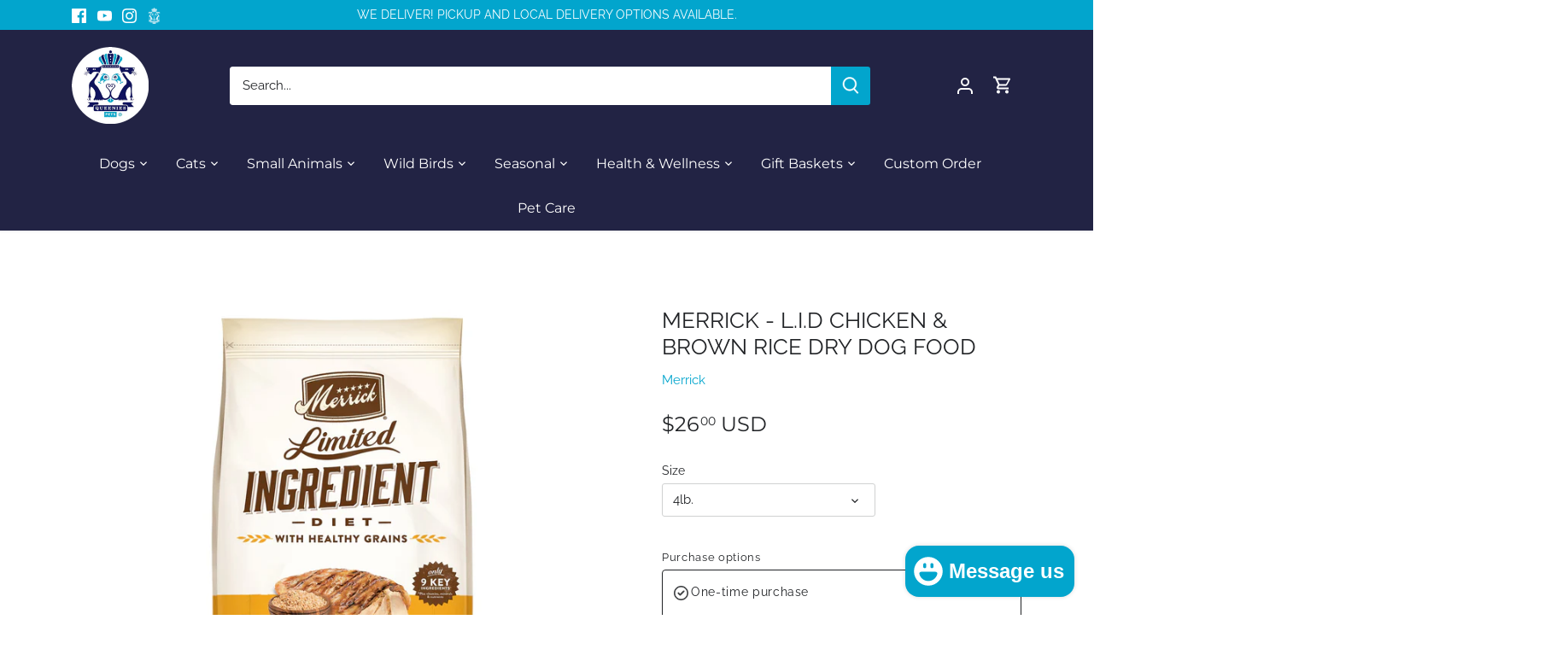

--- FILE ---
content_type: text/html; charset=utf-8
request_url: https://store.queeniespets.com/products/merrick-l-i-d-chicken-brown-rice-dog
body_size: 50148
content:
<!doctype html>
<html class="no-js" lang="en">
<head>
  <!-- Canopy 4.2.1 -->

  <link rel="preload" href="//store.queeniespets.com/cdn/shop/t/25/assets/styles.css?v=130175482888860260021765911900" as="style">
  <meta charset="utf-8" />
<meta name="viewport" content="width=device-width,initial-scale=1.0" />
<meta http-equiv="X-UA-Compatible" content="IE=edge">

<link rel="preconnect" href="https://cdn.shopify.com" crossorigin>
<link rel="preconnect" href="https://fonts.shopify.com" crossorigin>
<link rel="preconnect" href="https://monorail-edge.shopifysvc.com"><link rel="preload" as="font" href="//store.queeniespets.com/cdn/fonts/raleway/raleway_n4.2c76ddd103ff0f30b1230f13e160330ff8b2c68a.woff2" type="font/woff2" crossorigin><link rel="preload" as="font" href="//store.queeniespets.com/cdn/fonts/raleway/raleway_n7.740cf9e1e4566800071db82eeca3cca45f43ba63.woff2" type="font/woff2" crossorigin><link rel="preload" as="font" href="//store.queeniespets.com/cdn/fonts/raleway/raleway_i4.aaa73a72f55a5e60da3e9a082717e1ed8f22f0a2.woff2" type="font/woff2" crossorigin><link rel="preload" as="font" href="//store.queeniespets.com/cdn/fonts/raleway/raleway_i7.6d68e3c55f3382a6b4f1173686f538d89ce56dbc.woff2" type="font/woff2" crossorigin><link rel="preload" as="font" href="//store.queeniespets.com/cdn/fonts/montserrat/montserrat_n4.81949fa0ac9fd2021e16436151e8eaa539321637.woff2" type="font/woff2" crossorigin><link rel="preload" as="font" href="//store.queeniespets.com/cdn/fonts/montserrat/montserrat_n4.81949fa0ac9fd2021e16436151e8eaa539321637.woff2" type="font/woff2" crossorigin><link rel="preload" as="font" href="//store.queeniespets.com/cdn/fonts/montserrat/montserrat_n4.81949fa0ac9fd2021e16436151e8eaa539321637.woff2" type="font/woff2" crossorigin><link rel="preload" href="//store.queeniespets.com/cdn/shop/t/25/assets/vendor.min.js?v=109634595573403464951731089218" as="script">
<link rel="preload" href="//store.queeniespets.com/cdn/shop/t/25/assets/theme.js?v=100546767744436181511731089218" as="script"><link rel="canonical" href="https://store.queeniespets.com/products/merrick-l-i-d-chicken-brown-rice-dog" /><link rel="shortcut icon" href="//store.queeniespets.com/cdn/shop/files/Queenies_FINAL_LOGO---color.png?v=1655908573" type="image/png" /><meta name="description" content="Merrick Limited Ingredient Diet Real Chicken &amp;amp; Brown Rice Recipe Dry Dog Food is specially formulated with a limited number of carefully selected ingredients to provide complete and balanced nutrition for dogs with food sensitivities and sensitive stomachs. Real deboned chicken is always the first ingredient. This ">

  <meta name="theme-color" content="#02a5cd">

  <title>
    Merrick - L.I.D Chicken &amp; Brown Rice Dry Dog Food &ndash; Queenie&#39;s Pets®
  </title>

  <meta property="og:site_name" content="Queenie&#39;s Pets®">
<meta property="og:url" content="https://store.queeniespets.com/products/merrick-l-i-d-chicken-brown-rice-dog">
<meta property="og:title" content="Merrick - L.I.D Chicken &amp; Brown Rice Dry Dog Food">
<meta property="og:type" content="product">
<meta property="og:description" content="Merrick Limited Ingredient Diet Real Chicken &amp;amp; Brown Rice Recipe Dry Dog Food is specially formulated with a limited number of carefully selected ingredients to provide complete and balanced nutrition for dogs with food sensitivities and sensitive stomachs. Real deboned chicken is always the first ingredient. This "><meta property="og:image" content="http://store.queeniespets.com/cdn/shop/products/image_65f8d168-dfa9-411f-95e4-144739f6c0bb_1200x1200.jpg?v=1627560950">
  <meta property="og:image:secure_url" content="https://store.queeniespets.com/cdn/shop/products/image_65f8d168-dfa9-411f-95e4-144739f6c0bb_1200x1200.jpg?v=1627560950">
  <meta property="og:image:width" content="2000">
  <meta property="og:image:height" content="2000"><meta property="og:price:amount" content="26.00">
  <meta property="og:price:currency" content="USD"><meta name="twitter:card" content="summary_large_image">
<meta name="twitter:title" content="Merrick - L.I.D Chicken &amp; Brown Rice Dry Dog Food">
<meta name="twitter:description" content="Merrick Limited Ingredient Diet Real Chicken &amp;amp; Brown Rice Recipe Dry Dog Food is specially formulated with a limited number of carefully selected ingredients to provide complete and balanced nutrition for dogs with food sensitivities and sensitive stomachs. Real deboned chicken is always the first ingredient. This ">


  <link href="//store.queeniespets.com/cdn/shop/t/25/assets/styles.css?v=130175482888860260021765911900" rel="stylesheet" type="text/css" media="all" />

  <script>
    document.documentElement.className = document.documentElement.className.replace('no-js', 'js');
    window.theme = window.theme || {};
    
    theme.money_format_with_code_preference = "${{amount}} USD";
    
    theme.money_format = "${{amount}}";
    theme.customerIsLoggedIn = false;

    
      theme.shippingCalcMoneyFormat = "${{amount}}";
    

    theme.strings = {
      previous: "Previous",
      next: "Next",
      close: "Close",
      addressError: "Error looking up that address",
      addressNoResults: "No results for that address",
      addressQueryLimit: "You have exceeded the Google API usage limit. Consider upgrading to a \u003ca href=\"https:\/\/developers.google.com\/maps\/premium\/usage-limits\"\u003ePremium Plan\u003c\/a\u003e.",
      authError: "There was a problem authenticating your Google Maps API Key.",
      shippingCalcSubmitButton: "Calculate shipping",
      shippingCalcSubmitButtonDisabled: "Calculating...",
      infiniteScrollCollectionLoading: "Loading more items...",
      infiniteScrollCollectionFinishedMsg : "No more items",
      infiniteScrollBlogLoading: "Loading more articles...",
      infiniteScrollBlogFinishedMsg : "No more articles",
      blogsShowTags: "Show tags",
      priceNonExistent: "Unavailable",
      buttonDefault: "Add to cart",
      buttonNoStock: "Out of stock",
      buttonNoVariant: "Unavailable",
      unitPriceSeparator: " \/ ",
      onlyXLeft: "[[ quantity ]] in stock",
      productAddingToCart: "Adding",
      productAddedToCart: "Added",
      quickbuyAdded: "Added to cart",
      cartSummary: "View cart",
      cartContinue: "Continue shopping",
      colorBoxPrevious: "Previous",
      colorBoxNext: "Next",
      colorBoxClose: "Close",
      imageSlider: "Image slider",
      confirmEmptyCart: "Are you sure you want to empty your cart?",
      inYourCart: "In your cart",
      removeFromCart: "Remove from cart",
      clearAll: "Clear all",
      layout_live_search_see_all: "See all results",
      general_quick_search_pages: "Pages",
      general_quick_search_no_results: "Sorry, we couldn\u0026#39;t find any results",
      products_labels_sold_out: "Sold Out",
      products_labels_sale: "Sale",
      maximumQuantity: "You can only have [quantity] in your cart",
      fullDetails: "Full details",
      cartConfirmRemove: "Are you sure you want to remove this item?"
    };

    theme.routes = {
      root_url: '/',
      account_url: '/account',
      account_login_url: '/account/login',
      account_logout_url: '/account/logout',
      account_recover_url: '/account/recover',
      account_register_url: '/account/register',
      account_addresses_url: '/account/addresses',
      collections_url: '/collections',
      all_products_collection_url: '/collections/all',
      search_url: '/search',
      cart_url: '/cart',
      cart_add_url: '/cart/add',
      cart_change_url: '/cart/change',
      cart_clear_url: '/cart/clear'
    };

    theme.scripts = {
      masonry: "\/\/store.queeniespets.com\/cdn\/shop\/t\/25\/assets\/masonry.v3.2.2.min.js?v=70136629540791627221731089218",
      jqueryInfiniteScroll: "\/\/store.queeniespets.com\/cdn\/shop\/t\/25\/assets\/jquery.infinitescroll.2.1.0.min.js?v=162864979201917639991731089218",
      underscore: "\/\/cdnjs.cloudflare.com\/ajax\/libs\/underscore.js\/1.6.0\/underscore-min.js",
      shopifyCommon: "\/\/store.queeniespets.com\/cdn\/shopifycloud\/storefront\/assets\/themes_support\/shopify_common-5f594365.js",
      jqueryCart: "\/\/store.queeniespets.com\/cdn\/shop\/t\/25\/assets\/shipping-calculator.v1.0.min.js?v=20682063813605048711731089218"
    };

    theme.settings = {
      cartType: "page",
      openCartDrawerOnMob: false,
      quickBuyType: "in-page",
      superscriptDecimals: true,
      currencyCodeEnabled: true
    }
  </script><script>window.performance && window.performance.mark && window.performance.mark('shopify.content_for_header.start');</script><meta id="shopify-digital-wallet" name="shopify-digital-wallet" content="/28104753255/digital_wallets/dialog">
<meta name="shopify-checkout-api-token" content="7e5ee7b6887740c1426450a06b6caa04">
<link rel="alternate" type="application/json+oembed" href="https://store.queeniespets.com/products/merrick-l-i-d-chicken-brown-rice-dog.oembed">
<script async="async" src="/checkouts/internal/preloads.js?locale=en-US"></script>
<link rel="preconnect" href="https://shop.app" crossorigin="anonymous">
<script async="async" src="https://shop.app/checkouts/internal/preloads.js?locale=en-US&shop_id=28104753255" crossorigin="anonymous"></script>
<script id="apple-pay-shop-capabilities" type="application/json">{"shopId":28104753255,"countryCode":"US","currencyCode":"USD","merchantCapabilities":["supports3DS"],"merchantId":"gid:\/\/shopify\/Shop\/28104753255","merchantName":"Queenie's Pets®","requiredBillingContactFields":["postalAddress","email","phone"],"requiredShippingContactFields":["postalAddress","email","phone"],"shippingType":"shipping","supportedNetworks":["visa","masterCard","amex","discover","elo","jcb"],"total":{"type":"pending","label":"Queenie's Pets®","amount":"1.00"},"shopifyPaymentsEnabled":true,"supportsSubscriptions":true}</script>
<script id="shopify-features" type="application/json">{"accessToken":"7e5ee7b6887740c1426450a06b6caa04","betas":["rich-media-storefront-analytics"],"domain":"store.queeniespets.com","predictiveSearch":true,"shopId":28104753255,"locale":"en"}</script>
<script>var Shopify = Shopify || {};
Shopify.shop = "queenies-pets.myshopify.com";
Shopify.locale = "en";
Shopify.currency = {"active":"USD","rate":"1.0"};
Shopify.country = "US";
Shopify.theme = {"name":"Live - Subham","id":126855512167,"schema_name":"Canopy","schema_version":"4.2.1","theme_store_id":732,"role":"main"};
Shopify.theme.handle = "null";
Shopify.theme.style = {"id":null,"handle":null};
Shopify.cdnHost = "store.queeniespets.com/cdn";
Shopify.routes = Shopify.routes || {};
Shopify.routes.root = "/";</script>
<script type="module">!function(o){(o.Shopify=o.Shopify||{}).modules=!0}(window);</script>
<script>!function(o){function n(){var o=[];function n(){o.push(Array.prototype.slice.apply(arguments))}return n.q=o,n}var t=o.Shopify=o.Shopify||{};t.loadFeatures=n(),t.autoloadFeatures=n()}(window);</script>
<script>
  window.ShopifyPay = window.ShopifyPay || {};
  window.ShopifyPay.apiHost = "shop.app\/pay";
  window.ShopifyPay.redirectState = null;
</script>
<script id="shop-js-analytics" type="application/json">{"pageType":"product"}</script>
<script defer="defer" async type="module" src="//store.queeniespets.com/cdn/shopifycloud/shop-js/modules/v2/client.init-shop-cart-sync_DlSlHazZ.en.esm.js"></script>
<script defer="defer" async type="module" src="//store.queeniespets.com/cdn/shopifycloud/shop-js/modules/v2/chunk.common_D16XZWos.esm.js"></script>
<script type="module">
  await import("//store.queeniespets.com/cdn/shopifycloud/shop-js/modules/v2/client.init-shop-cart-sync_DlSlHazZ.en.esm.js");
await import("//store.queeniespets.com/cdn/shopifycloud/shop-js/modules/v2/chunk.common_D16XZWos.esm.js");

  window.Shopify.SignInWithShop?.initShopCartSync?.({"fedCMEnabled":true,"windoidEnabled":true});

</script>
<script>
  window.Shopify = window.Shopify || {};
  if (!window.Shopify.featureAssets) window.Shopify.featureAssets = {};
  window.Shopify.featureAssets['shop-js'] = {"shop-cart-sync":["modules/v2/client.shop-cart-sync_DKWYiEUO.en.esm.js","modules/v2/chunk.common_D16XZWos.esm.js"],"init-fed-cm":["modules/v2/client.init-fed-cm_vfPMjZAC.en.esm.js","modules/v2/chunk.common_D16XZWos.esm.js"],"init-shop-email-lookup-coordinator":["modules/v2/client.init-shop-email-lookup-coordinator_CR38P6MB.en.esm.js","modules/v2/chunk.common_D16XZWos.esm.js"],"init-shop-cart-sync":["modules/v2/client.init-shop-cart-sync_DlSlHazZ.en.esm.js","modules/v2/chunk.common_D16XZWos.esm.js"],"shop-cash-offers":["modules/v2/client.shop-cash-offers_CJw4IQ6B.en.esm.js","modules/v2/chunk.common_D16XZWos.esm.js","modules/v2/chunk.modal_UwFWkumu.esm.js"],"shop-toast-manager":["modules/v2/client.shop-toast-manager_BY778Uv6.en.esm.js","modules/v2/chunk.common_D16XZWos.esm.js"],"init-windoid":["modules/v2/client.init-windoid_DVhZdEm3.en.esm.js","modules/v2/chunk.common_D16XZWos.esm.js"],"shop-button":["modules/v2/client.shop-button_D2ZzKUPa.en.esm.js","modules/v2/chunk.common_D16XZWos.esm.js"],"avatar":["modules/v2/client.avatar_BTnouDA3.en.esm.js"],"init-customer-accounts-sign-up":["modules/v2/client.init-customer-accounts-sign-up_CQZUmjGN.en.esm.js","modules/v2/client.shop-login-button_Cu5K-F7X.en.esm.js","modules/v2/chunk.common_D16XZWos.esm.js","modules/v2/chunk.modal_UwFWkumu.esm.js"],"pay-button":["modules/v2/client.pay-button_CcBqbGU7.en.esm.js","modules/v2/chunk.common_D16XZWos.esm.js"],"init-shop-for-new-customer-accounts":["modules/v2/client.init-shop-for-new-customer-accounts_B5DR5JTE.en.esm.js","modules/v2/client.shop-login-button_Cu5K-F7X.en.esm.js","modules/v2/chunk.common_D16XZWos.esm.js","modules/v2/chunk.modal_UwFWkumu.esm.js"],"shop-login-button":["modules/v2/client.shop-login-button_Cu5K-F7X.en.esm.js","modules/v2/chunk.common_D16XZWos.esm.js","modules/v2/chunk.modal_UwFWkumu.esm.js"],"shop-follow-button":["modules/v2/client.shop-follow-button_BX8Slf17.en.esm.js","modules/v2/chunk.common_D16XZWos.esm.js","modules/v2/chunk.modal_UwFWkumu.esm.js"],"init-customer-accounts":["modules/v2/client.init-customer-accounts_DjKkmQ2w.en.esm.js","modules/v2/client.shop-login-button_Cu5K-F7X.en.esm.js","modules/v2/chunk.common_D16XZWos.esm.js","modules/v2/chunk.modal_UwFWkumu.esm.js"],"lead-capture":["modules/v2/client.lead-capture_ChWCg7nV.en.esm.js","modules/v2/chunk.common_D16XZWos.esm.js","modules/v2/chunk.modal_UwFWkumu.esm.js"],"checkout-modal":["modules/v2/client.checkout-modal_DPnpVyv-.en.esm.js","modules/v2/chunk.common_D16XZWos.esm.js","modules/v2/chunk.modal_UwFWkumu.esm.js"],"shop-login":["modules/v2/client.shop-login_leRXJtcZ.en.esm.js","modules/v2/chunk.common_D16XZWos.esm.js","modules/v2/chunk.modal_UwFWkumu.esm.js"],"payment-terms":["modules/v2/client.payment-terms_Bp9K0NXD.en.esm.js","modules/v2/chunk.common_D16XZWos.esm.js","modules/v2/chunk.modal_UwFWkumu.esm.js"]};
</script>
<script>(function() {
  var isLoaded = false;
  function asyncLoad() {
    if (isLoaded) return;
    isLoaded = true;
    var urls = ["https:\/\/files-shpf.uc-lab.com\/productfees\/source.js?mw_productfees_t=1749592331\u0026shop=queenies-pets.myshopify.com","https:\/\/chimpstatic.com\/mcjs-connected\/js\/users\/8ae14437a0d737e2661321a1f\/79ad4afdf0aa40e285dd2c779.js?shop=queenies-pets.myshopify.com","https:\/\/cdn.shopify.com\/s\/files\/1\/0281\/0475\/3255\/t\/7\/assets\/globo.formbuilder.init.js?v=1633095212\u0026shop=queenies-pets.myshopify.com","\/\/reginapps.com\/apps\/shipping_limits\/script\/shipping_limits.js?shop=queenies-pets.myshopify.com","https:\/\/cdn-bundler.nice-team.net\/app\/js\/bundler.js?shop=queenies-pets.myshopify.com","https:\/\/cdn.nfcube.com\/instafeed-1722d5150dcee8fab7740fa98116f2f7.js?shop=queenies-pets.myshopify.com"];
    for (var i = 0; i < urls.length; i++) {
      var s = document.createElement('script');
      s.type = 'text/javascript';
      s.async = true;
      s.src = urls[i];
      var x = document.getElementsByTagName('script')[0];
      x.parentNode.insertBefore(s, x);
    }
  };
  if(window.attachEvent) {
    window.attachEvent('onload', asyncLoad);
  } else {
    window.addEventListener('load', asyncLoad, false);
  }
})();</script>
<script id="__st">var __st={"a":28104753255,"offset":-18000,"reqid":"c9534eab-28a3-4f56-b145-c90ff55a592a-1768572127","pageurl":"store.queeniespets.com\/products\/merrick-l-i-d-chicken-brown-rice-dog","u":"a84d978bb369","p":"product","rtyp":"product","rid":6558519165031};</script>
<script>window.ShopifyPaypalV4VisibilityTracking = true;</script>
<script id="captcha-bootstrap">!function(){'use strict';const t='contact',e='account',n='new_comment',o=[[t,t],['blogs',n],['comments',n],[t,'customer']],c=[[e,'customer_login'],[e,'guest_login'],[e,'recover_customer_password'],[e,'create_customer']],r=t=>t.map((([t,e])=>`form[action*='/${t}']:not([data-nocaptcha='true']) input[name='form_type'][value='${e}']`)).join(','),a=t=>()=>t?[...document.querySelectorAll(t)].map((t=>t.form)):[];function s(){const t=[...o],e=r(t);return a(e)}const i='password',u='form_key',d=['recaptcha-v3-token','g-recaptcha-response','h-captcha-response',i],f=()=>{try{return window.sessionStorage}catch{return}},m='__shopify_v',_=t=>t.elements[u];function p(t,e,n=!1){try{const o=window.sessionStorage,c=JSON.parse(o.getItem(e)),{data:r}=function(t){const{data:e,action:n}=t;return t[m]||n?{data:e,action:n}:{data:t,action:n}}(c);for(const[e,n]of Object.entries(r))t.elements[e]&&(t.elements[e].value=n);n&&o.removeItem(e)}catch(o){console.error('form repopulation failed',{error:o})}}const l='form_type',E='cptcha';function T(t){t.dataset[E]=!0}const w=window,h=w.document,L='Shopify',v='ce_forms',y='captcha';let A=!1;((t,e)=>{const n=(g='f06e6c50-85a8-45c8-87d0-21a2b65856fe',I='https://cdn.shopify.com/shopifycloud/storefront-forms-hcaptcha/ce_storefront_forms_captcha_hcaptcha.v1.5.2.iife.js',D={infoText:'Protected by hCaptcha',privacyText:'Privacy',termsText:'Terms'},(t,e,n)=>{const o=w[L][v],c=o.bindForm;if(c)return c(t,g,e,D).then(n);var r;o.q.push([[t,g,e,D],n]),r=I,A||(h.body.append(Object.assign(h.createElement('script'),{id:'captcha-provider',async:!0,src:r})),A=!0)});var g,I,D;w[L]=w[L]||{},w[L][v]=w[L][v]||{},w[L][v].q=[],w[L][y]=w[L][y]||{},w[L][y].protect=function(t,e){n(t,void 0,e),T(t)},Object.freeze(w[L][y]),function(t,e,n,w,h,L){const[v,y,A,g]=function(t,e,n){const i=e?o:[],u=t?c:[],d=[...i,...u],f=r(d),m=r(i),_=r(d.filter((([t,e])=>n.includes(e))));return[a(f),a(m),a(_),s()]}(w,h,L),I=t=>{const e=t.target;return e instanceof HTMLFormElement?e:e&&e.form},D=t=>v().includes(t);t.addEventListener('submit',(t=>{const e=I(t);if(!e)return;const n=D(e)&&!e.dataset.hcaptchaBound&&!e.dataset.recaptchaBound,o=_(e),c=g().includes(e)&&(!o||!o.value);(n||c)&&t.preventDefault(),c&&!n&&(function(t){try{if(!f())return;!function(t){const e=f();if(!e)return;const n=_(t);if(!n)return;const o=n.value;o&&e.removeItem(o)}(t);const e=Array.from(Array(32),(()=>Math.random().toString(36)[2])).join('');!function(t,e){_(t)||t.append(Object.assign(document.createElement('input'),{type:'hidden',name:u})),t.elements[u].value=e}(t,e),function(t,e){const n=f();if(!n)return;const o=[...t.querySelectorAll(`input[type='${i}']`)].map((({name:t})=>t)),c=[...d,...o],r={};for(const[a,s]of new FormData(t).entries())c.includes(a)||(r[a]=s);n.setItem(e,JSON.stringify({[m]:1,action:t.action,data:r}))}(t,e)}catch(e){console.error('failed to persist form',e)}}(e),e.submit())}));const S=(t,e)=>{t&&!t.dataset[E]&&(n(t,e.some((e=>e===t))),T(t))};for(const o of['focusin','change'])t.addEventListener(o,(t=>{const e=I(t);D(e)&&S(e,y())}));const B=e.get('form_key'),M=e.get(l),P=B&&M;t.addEventListener('DOMContentLoaded',(()=>{const t=y();if(P)for(const e of t)e.elements[l].value===M&&p(e,B);[...new Set([...A(),...v().filter((t=>'true'===t.dataset.shopifyCaptcha))])].forEach((e=>S(e,t)))}))}(h,new URLSearchParams(w.location.search),n,t,e,['guest_login'])})(!0,!0)}();</script>
<script integrity="sha256-4kQ18oKyAcykRKYeNunJcIwy7WH5gtpwJnB7kiuLZ1E=" data-source-attribution="shopify.loadfeatures" defer="defer" src="//store.queeniespets.com/cdn/shopifycloud/storefront/assets/storefront/load_feature-a0a9edcb.js" crossorigin="anonymous"></script>
<script crossorigin="anonymous" defer="defer" src="//store.queeniespets.com/cdn/shopifycloud/storefront/assets/shopify_pay/storefront-65b4c6d7.js?v=20250812"></script>
<script data-source-attribution="shopify.dynamic_checkout.dynamic.init">var Shopify=Shopify||{};Shopify.PaymentButton=Shopify.PaymentButton||{isStorefrontPortableWallets:!0,init:function(){window.Shopify.PaymentButton.init=function(){};var t=document.createElement("script");t.src="https://store.queeniespets.com/cdn/shopifycloud/portable-wallets/latest/portable-wallets.en.js",t.type="module",document.head.appendChild(t)}};
</script>
<script data-source-attribution="shopify.dynamic_checkout.buyer_consent">
  function portableWalletsHideBuyerConsent(e){var t=document.getElementById("shopify-buyer-consent"),n=document.getElementById("shopify-subscription-policy-button");t&&n&&(t.classList.add("hidden"),t.setAttribute("aria-hidden","true"),n.removeEventListener("click",e))}function portableWalletsShowBuyerConsent(e){var t=document.getElementById("shopify-buyer-consent"),n=document.getElementById("shopify-subscription-policy-button");t&&n&&(t.classList.remove("hidden"),t.removeAttribute("aria-hidden"),n.addEventListener("click",e))}window.Shopify?.PaymentButton&&(window.Shopify.PaymentButton.hideBuyerConsent=portableWalletsHideBuyerConsent,window.Shopify.PaymentButton.showBuyerConsent=portableWalletsShowBuyerConsent);
</script>
<script data-source-attribution="shopify.dynamic_checkout.cart.bootstrap">document.addEventListener("DOMContentLoaded",(function(){function t(){return document.querySelector("shopify-accelerated-checkout-cart, shopify-accelerated-checkout")}if(t())Shopify.PaymentButton.init();else{new MutationObserver((function(e,n){t()&&(Shopify.PaymentButton.init(),n.disconnect())})).observe(document.body,{childList:!0,subtree:!0})}}));
</script>
<link id="shopify-accelerated-checkout-styles" rel="stylesheet" media="screen" href="https://store.queeniespets.com/cdn/shopifycloud/portable-wallets/latest/accelerated-checkout-backwards-compat.css" crossorigin="anonymous">
<style id="shopify-accelerated-checkout-cart">
        #shopify-buyer-consent {
  margin-top: 1em;
  display: inline-block;
  width: 100%;
}

#shopify-buyer-consent.hidden {
  display: none;
}

#shopify-subscription-policy-button {
  background: none;
  border: none;
  padding: 0;
  text-decoration: underline;
  font-size: inherit;
  cursor: pointer;
}

#shopify-subscription-policy-button::before {
  box-shadow: none;
}

      </style>

<script>window.performance && window.performance.mark && window.performance.mark('shopify.content_for_header.end');</script>
  <!-- Hotjar Tracking Code for https://queenies-pets.myshopify.com/ -->
<script>
    (function(h,o,t,j,a,r){
        h.hj=h.hj||function(){(h.hj.q=h.hj.q||[]).push(arguments)};
        h._hjSettings={hjid:3530688,hjsv:6};
        a=o.getElementsByTagName('head')[0];
        r=o.createElement('script');r.async=1;
        r.src=t+h._hjSettings.hjid+j+h._hjSettings.hjsv;
        a.appendChild(r);
    })(window,document,'https://static.hotjar.com/c/hotjar-','.js?sv=');
</script>
<!-- BEGIN app block: shopify://apps/powerful-form-builder/blocks/app-embed/e4bcb1eb-35b2-42e6-bc37-bfe0e1542c9d --><script type="text/javascript" hs-ignore data-cookieconsent="ignore">
  var Globo = Globo || {};
  var globoFormbuilderRecaptchaInit = function(){};
  var globoFormbuilderHcaptchaInit = function(){};
  window.Globo.FormBuilder = window.Globo.FormBuilder || {};
  window.Globo.FormBuilder.shop = {"configuration":{"money_format":"${{amount}}"},"pricing":{"features":{"bulkOrderForm":false,"cartForm":false,"fileUpload":2,"removeCopyright":false}},"settings":{"copyright":"Powered by Globo <a href=\"https://apps.shopify.com/form-builder-contact-form\" target=\"_blank\">Contact Form</a>","hideWaterMark":false,"reCaptcha":{"recaptchaType":"v2","siteKey":false,"languageCode":"en"},"scrollTop":false,"additionalColumns":[]},"encryption_form_id":0,"url":"https://form.globosoftware.net/"};

  if(window.Globo.FormBuilder.shop.settings.customCssEnabled && window.Globo.FormBuilder.shop.settings.customCssCode){
    const customStyle = document.createElement('style');
    customStyle.type = 'text/css';
    customStyle.innerHTML = window.Globo.FormBuilder.shop.settings.customCssCode;
    document.head.appendChild(customStyle);
  }

  window.Globo.FormBuilder.forms = [];
    
      
      
      
      window.Globo.FormBuilder.forms[6399] = {"6399":{"header":{"active":true,"title":"Application Form","description":"\u003cp\u003e\u003cbr\u003e\u003c\/p\u003e"},"elements":[{"id":"text","type":"text","label":"First Name","placeholder":"First Name","description":"","required":true,"columnWidth":50},{"id":"text-2","type":"text","label":"Last Name","placeholder":"Last Name","description":"","required":false,"columnWidth":50},{"id":"email","type":"email","label":"Email","placeholder":"Email","description":"","required":true,"columnWidth":50},{"id":"phone","type":"phone","label":"Phone","placeholder":"Phone","description":"","required":false,"columnWidth":50},{"id":"text-3","type":"text","label":"Address Line 1","placeholder":"Address Line 1","description":"","required":false,"columnWidth":100},{"id":"text-4","type":"text","label":"Address Line 2","placeholder":"Address Line 2","description":"","required":false,"columnWidth":100},{"id":"text-5","type":"text","label":"City","placeholder":"City","description":"","required":false,"columnWidth":33.33},{"id":"text-6","type":"text","label":"State\/Prov\/Region","placeholder":"State\/Prov\/Region","description":"","required":false,"columnWidth":33.33},{"id":"text-7","type":"text","label":"Postal\/Zip","placeholder":"Postal\/Zip","description":"","required":false,"columnWidth":33.33},{"id":"select","type":"select","label":"Country","placeholder":"Select your country","options":"Afghanistan\nAland Islands\nAlbania\nAlgeria\nAndorra\nAngola\nAnguilla\nAntigua And Barbuda\nArgentina\nArmenia\nAruba\nAustralia\nAustria\nAzerbaijan\nBahamas\nBahrain\nBangladesh\nBarbados\nBelarus\nBelgium\nBelize\nBenin\nBermuda\nBhutan\nBolivia\nBosnia And Herzegovina\nBotswana\nBouvet Island\nBrazil\nBritish Indian Ocean Territory\nVirgin Islands, British\nBrunei\nBulgaria\nBurkina Faso\nBurundi\nCambodia\nRepublic of Cameroon\nCanada\nCape Verde\nCaribbean Netherlands\nCayman Islands\nCentral African Republic\nChad\nChile\nChina\nChristmas Island\nCocos (Keeling) Islands\nColombia\nComoros\nCongo\nCongo, The Democratic Republic Of The\nCook Islands\nCosta Rica\nCroatia\nCuba\nCuraçao\nCyprus\nCzech Republic\nCôte d'Ivoire\nDenmark\nDjibouti\nDominica\nDominican Republic\nEcuador\nEgypt\nEl Salvador\nEquatorial Guinea\nEritrea\nEstonia\nEswatini\nEthiopia\nFalkland Islands (Malvinas)\nFaroe Islands\nFiji\nFinland\nFrance\nFrench Guiana\nFrench Polynesia\nFrench Southern Territories\nGabon\nGambia\nGeorgia\nGermany\nGhana\nGibraltar\nGreece\nGreenland\nGrenada\nGuadeloupe\nGuatemala\nGuernsey\nGuinea\nGuinea Bissau\nGuyana\nHaiti\nHeard Island And Mcdonald Islands\nHonduras\nHong Kong\nHungary\nIceland\nIndia\nIndonesia\nIran, Islamic Republic Of\nIraq\nIreland\nIsle Of Man\nIsrael\nItaly\nJamaica\nJapan\nJersey\nJordan\nKazakhstan\nKenya\nKiribati\nKosovo\nKuwait\nKyrgyzstan\nLao People's Democratic Republic\nLatvia\nLebanon\nLesotho\nLiberia\nLibyan Arab Jamahiriya\nLiechtenstein\nLithuania\nLuxembourg\nMacao\nMadagascar\nMalawi\nMalaysia\nMaldives\nMali\nMalta\nMartinique\nMauritania\nMauritius\nMayotte\nMexico\nMoldova, Republic of\nMonaco\nMongolia\nMontenegro\nMontserrat\nMorocco\nMozambique\nMyanmar\nNamibia\nNauru\nNepal\nNetherlands\nNetherlands Antilles\nNew Caledonia\nNew Zealand\nNicaragua\nNiger\nNigeria\nNiue\nNorfolk Island\nKorea, Democratic People's Republic Of\nNorth Macedonia\nNorway\nOman\nPakistan\nPalestinian Territory, Occupied\nPanama\nPapua New Guinea\nParaguay\nPeru\nPhilippines\nPitcairn\nPoland\nPortugal\nQatar\nReunion\nRomania\nRussia\nRwanda\nSamoa\nSan Marino\nSao Tome And Principe\nSaudi Arabia\nSenegal\nSerbia\nSeychelles\nSierra Leone\nSingapore\nSint Maarten\nSlovakia\nSlovenia\nSolomon Islands\nSomalia\nSouth Africa\nSouth Georgia And The South Sandwich Islands\nSouth Korea\nSouth Sudan\nSpain\nSri Lanka\nSaint Barthélemy\nSaint Helena\nSaint Kitts And Nevis\nSaint Lucia\nSaint Martin\nSaint Pierre And Miquelon\nSt. Vincent\nSudan\nSuriname\nSvalbard And Jan Mayen\nSweden\nSwitzerland\nSyria\nTaiwan\nTajikistan\nTanzania, United Republic Of\nThailand\nTimor Leste\nTogo\nTokelau\nTonga\nTrinidad and Tobago\nTunisia\nTurkey\nTurkmenistan\nTurks and Caicos Islands\nTuvalu\nUnited States Minor Outlying Islands\nUganda\nUkraine\nUnited Arab Emirates\nUnited Kingdom\nUnited States\nUruguay\nUzbekistan\nVanuatu\nHoly See (Vatican City State)\nVenezuela\nVietnam\nWallis And Futuna\nWestern Sahara\nYemen\nZambia\nZimbabwe","description":"","required":false,"columnWidth":100},{"id":"devider","type":"devider","conditionalField":false,"onlyShowIf":false,"select":false},{"id":"radio","type":"radio","label":"Are you over the age of 21?","options":"Yes\nNo","description":"","required":true,"columnWidth":50,"conditionalField":false,"onlyShowIf":false,"select":false},{"id":"radio-2","type":"radio","label":"Do you own your own (non-shared), reliable vehicle, in which you are willing to have dogs?","options":"Yes\nNo","description":"","required":false,"columnWidth":50,"conditionalField":false,"onlyShowIf":false,"select":false,"radio":false},{"id":"radio-3","type":"radio","label":"If hired, are you willing to have a criminal background and driving history check completed about you?","options":"Yes\nNo","description":"","required":true,"columnWidth":50,"conditionalField":false,"onlyShowIf":false,"select":false,"radio":false,"radio-2":false},{"id":"radio-4","type":"radio","label":"Are you able to lift at least 50 lbs and be active for five or more hours in a row?","options":"Yes\nNo","description":"","required":false,"columnWidth":50,"conditionalField":false,"onlyShowIf":false,"select":false,"radio":false,"radio-2":false,"radio-3":false},{"id":"checkbox","type":"checkbox","label":"Which position(s) are you interested in? (check all that apply)","options":"Dog Walker (8am - 5pm)\nVacation Pet Sitter (hours vary)\nOvernight Pet Sitter (8pm - 8am)","description":"","required":false,"columnWidth":50,"conditionalField":false,"onlyShowIf":false,"select":false,"radio":false,"radio-2":false,"radio-3":false,"radio-4":false},{"id":"checkbox-2","type":"checkbox","label":"What days are you available to work?(check all that apply)","options":"Monday\nTuesday\nWednesday\nThursday\nFriday\nSaturday\nSunday","description":"","required":false,"columnWidth":50,"conditionalField":false,"onlyShowIf":false,"select":false,"radio":false,"radio-2":false,"radio-3":false,"radio-4":false,"checkbox":false},{"id":"checkbox-3","type":"checkbox","label":"What times are you available to work? (check all that apply)","options":"8am - 10am\n10am - 2pm\n2pm - 5pm\n5pm - 9pm\n8pm - 8am(overnight)","description":"","required":false,"columnWidth":100,"conditionalField":false,"onlyShowIf":false,"select":false,"radio":false,"radio-2":false,"radio-3":false,"radio-4":false,"checkbox":false,"checkbox-2":false},{"id":"devider-2","type":"devider","conditionalField":false,"onlyShowIf":false,"select":false,"radio":false,"radio-2":false,"radio-3":false,"radio-4":false,"checkbox":false,"checkbox-2":false,"checkbox-3":false},{"id":"textarea","type":"textarea","label":"Is there anything additional you would like to note about your day and time availability (differing time blocks from those listed, short-term commitments that will change or are seasonal, semester-based scheduling)?","placeholder":"","description":"","required":false,"columnWidth":100,"conditionalField":false,"onlyShowIf":false,"select":false,"radio":false,"radio-2":false,"radio-3":false,"radio-4":false,"checkbox":false,"checkbox-2":false,"checkbox-3":false},{"id":"textarea-2","type":"textarea","label":"For what length of time (months, years) are you able to commit to a position with Queenie's Pets ?","placeholder":"","description":"","required":false,"columnWidth":100,"conditionalField":false,"onlyShowIf":false,"select":false,"radio":false,"radio-2":false,"radio-3":false,"radio-4":false,"checkbox":false,"checkbox-2":false,"checkbox-3":false},{"id":"textarea-3","type":"textarea","label":"Tell us two things about who you are or what you do outside of the realm of work and why these facets of your life bring you joy.","placeholder":"","description":"","required":false,"columnWidth":100,"conditionalField":false,"onlyShowIf":false,"select":false,"radio":false,"radio-2":false,"radio-3":false,"radio-4":false,"checkbox":false,"checkbox-2":false,"checkbox-3":false},{"id":"select-2","type":"select","label":"Where did you learn about this job opportunity?","placeholder":"Please select","options":"Bulletin board\nIndeed\nGoogle search for \nWalked\/drove past storefront\nQueenie's clients\nQueenie's staff member\nSaw Queenie's Pets in the media\nOther","description":"","required":false,"columnWidth":100,"conditionalField":false,"onlyShowIf":false,"select":false,"radio":false,"radio-2":false,"radio-3":false,"radio-4":false,"checkbox":false,"checkbox-2":false,"checkbox-3":false},{"id":"file","type":"file","label":"Please attach resume. (PDF format preferred)","button-text":"Choose file","placeholder":"or drop files to upload","allowed-multiple":false,"allowed-extensions":["jpg","jpeg","png","pdf","doc","docx"],"description":"","required":false,"columnWidth":50,"conditionalField":false,"onlyShowIf":false,"select":false,"radio":false,"radio-2":false,"radio-3":false,"radio-4":false,"checkbox":false,"checkbox-2":false,"checkbox-3":false,"select-2":false},{"id":"file-2","type":"file","label":"Please attach cover letter. (PDF format preferred)","button-text":"Choose file","placeholder":"or drop files to upload","allowed-multiple":false,"allowed-extensions":["jpg","jpeg","png","pdf","doc","docx"],"description":"","required":false,"columnWidth":50,"conditionalField":false,"onlyShowIf":false,"select":false,"radio":false,"radio-2":false,"radio-3":false,"radio-4":false,"checkbox":false,"checkbox-2":false,"checkbox-3":false,"select-2":false}],"add-elements":null,"footer":{"description":"","previousText":"Previous","nextText":"Next","submitText":"Submit","submitFullWidth":false,"submitAlignment":"center"},"mail":{"admin":null,"customer":{"enable":true,"emailType":"elementEmail","emailId":"email","note":"You can use variables which will help you create a dynamic content","subject":"Thanks for Applying","content":"\u003ctable class=\"header row\" style=\"width: 100%; border-spacing: 0; border-collapse: collapse; margin: 40px 0 20px;\"\u003e\n\u003ctbody\u003e\n\u003ctr\u003e\n\u003ctd class=\"header__cell\" style=\"font-family: -apple-system, BlinkMacSystemFont, Roboto, Oxygen, Ubuntu, Cantarell, Fira Sans, Droid Sans, Helvetica Neue, sans-serif;\"\u003e\u003ccenter\u003e\n\u003ctable class=\"container\" style=\"width: 559px; text-align: left; border-spacing: 0px; border-collapse: collapse; margin: 0px auto;\"\u003e\n\u003ctbody\u003e\n\u003ctr\u003e\n\u003ctd style=\"font-family: -apple-system, BlinkMacSystemFont, Roboto, Oxygen, Ubuntu, Cantarell, 'Fira Sans', 'Droid Sans', 'Helvetica Neue', sans-serif; width: 544.219px;\"\u003e\n\u003ctable class=\"row\" style=\"width: 100%; border-spacing: 0; border-collapse: collapse;\"\u003e\n\u003ctbody\u003e\n\u003ctr\u003e\n\u003ctd class=\"shop-name__cell\" style=\"font-family: -apple-system, BlinkMacSystemFont, Roboto, Oxygen, Ubuntu, Cantarell, Fira Sans, Droid Sans, Helvetica Neue, sans-serif;\"\u003e\n\u003ch1 class=\"shop-name__text\" style=\"font-weight: normal; font-size: 30px; color: #333; margin: 0;\"\u003e\u003ca class=\"shop_name\" target=\"_blank\" rel=\"noopener\"\u003eShop\u003c\/a\u003e\u003c\/h1\u003e\n\u003c\/td\u003e\n\u003ctd class=\"order-number__cell\" style=\"font-family: -apple-system, BlinkMacSystemFont, Roboto, Oxygen, Ubuntu, Cantarell, Fira Sans, Droid Sans, Helvetica Neue, sans-serif; font-size: 14px; color: #999;\" align=\"right\"\u003e\u0026nbsp;\u003c\/td\u003e\n\u003c\/tr\u003e\n\u003c\/tbody\u003e\n\u003c\/table\u003e\n\u003c\/td\u003e\n\u003c\/tr\u003e\n\u003c\/tbody\u003e\n\u003c\/table\u003e\n\u003c\/center\u003e\u003c\/td\u003e\n\u003c\/tr\u003e\n\u003c\/tbody\u003e\n\u003c\/table\u003e\n\u003ctable class=\"row content\" style=\"width: 100%; border-spacing: 0; border-collapse: collapse;\"\u003e\n\u003ctbody\u003e\n\u003ctr\u003e\n\u003ctd class=\"content__cell\" style=\"font-family: -apple-system, BlinkMacSystemFont, Roboto, Oxygen, Ubuntu, Cantarell, Fira Sans, Droid Sans, Helvetica Neue, sans-serif; padding-bottom: 40px;\"\u003e\u003ccenter\u003e\n\u003ctable class=\"container\" style=\"width: 560px; text-align: left; border-spacing: 0; border-collapse: collapse; margin: 0 auto;\"\u003e\n\u003ctbody\u003e\n\u003ctr\u003e\n\u003ctd style=\"font-family: -apple-system, BlinkMacSystemFont, Roboto, Oxygen, Ubuntu, Cantarell, Fira Sans, Droid Sans, Helvetica Neue, sans-serif;\"\u003e\n\u003ch2 class=\"quote-heading\" style=\"font-weight: normal; font-size: 24px; margin: 0 0 10px;\"\u003eThank you for your submission\u003c\/h2\u003e\n\u003cp class=\"quote-heading-message\"\u003eHi, we are getting your submission. We will get back to you shortly.\u003c\/p\u003e\n\u003c\/td\u003e\n\u003c\/tr\u003e\n\u003c\/tbody\u003e\n\u003c\/table\u003e\n\u003ctable class=\"row section\" style=\"width: 100%; border-spacing: 0; border-collapse: collapse; border-top-width: 1px; border-top-color: #e5e5e5; border-top-style: solid;\"\u003e\n\u003ctbody\u003e\n\u003ctr\u003e\n\u003ctd class=\"section__cell\" style=\"font-family: -apple-system, BlinkMacSystemFont, Roboto, Oxygen, Ubuntu, Cantarell, Fira Sans, Droid Sans, Helvetica Neue, sans-serif; padding: 40px 0;\"\u003e\u003ccenter\u003e\n\u003ctable class=\"container\" style=\"width: 560px; text-align: left; border-spacing: 0; border-collapse: collapse; margin: 0 auto;\"\u003e\n\u003ctbody\u003e\n\u003ctr\u003e\n\u003ctd style=\"font-family: -apple-system, BlinkMacSystemFont, Roboto, Oxygen, Ubuntu, Cantarell, Fira Sans, Droid Sans, Helvetica Neue, sans-serif;\"\u003e\n\u003ch3 class=\"more-information\"\u003eMore information\u003c\/h3\u003e\n\u003cp\u003e{{data}}\u003c\/p\u003e\n\u003c\/td\u003e\n\u003c\/tr\u003e\n\u003c\/tbody\u003e\n\u003c\/table\u003e\n\u003c\/center\u003e\u003c\/td\u003e\n\u003c\/tr\u003e\n\u003c\/tbody\u003e\n\u003c\/table\u003e\n\u003ctable class=\"row footer\" style=\"width: 100%; border-spacing: 0; border-collapse: collapse; border-top-width: 1px; border-top-color: #e5e5e5; border-top-style: solid;\"\u003e\n\u003ctbody\u003e\n\u003ctr\u003e\n\u003ctd class=\"footer__cell\" style=\"font-family: -apple-system, BlinkMacSystemFont, Roboto, Oxygen, Ubuntu, Cantarell, Fira Sans, Droid Sans, Helvetica Neue, sans-serif; padding: 35px 0;\"\u003e\u003ccenter\u003e\n\u003ctable class=\"container\" style=\"width: 560px; text-align: left; border-spacing: 0; border-collapse: collapse; margin: 0 auto;\"\u003e\n\u003ctbody\u003e\n\u003ctr\u003e\n\u003ctd style=\"font-family: -apple-system, BlinkMacSystemFont, Roboto, Oxygen, Ubuntu, Cantarell, Fira Sans, Droid Sans, Helvetica Neue, sans-serif;\"\u003e\n\u003cp class=\"contact\" style=\"text-align: center;\"\u003eIf you have any questions, reply to this email or contact us at \u003ca href=\"mailto:orders@queeniespets.com\"\u003eorders@queeniespets.com\u003c\/a\u003e\u003c\/p\u003e\n\u003c\/td\u003e\n\u003c\/tr\u003e\n\u003ctr\u003e\n\u003ctd style=\"font-family: -apple-system, BlinkMacSystemFont, Roboto, Oxygen, Ubuntu, Cantarell, Fira Sans, Droid Sans, Helvetica Neue, sans-serif;\"\u003e\n\u003cp class=\"disclaimer__subtext\" style=\"color: #999; line-height: 150%; font-size: 14px; margin: 0; text-align: center;\"\u003eClick \u003ca href=\"[UNSUBSCRIBEURL]\"\u003ehere\u003c\/a\u003e to unsubscribe\u003c\/p\u003e\n\u003c\/td\u003e\n\u003c\/tr\u003e\n\u003c\/tbody\u003e\n\u003c\/table\u003e\n\u003c\/center\u003e\u003c\/td\u003e\n\u003c\/tr\u003e\n\u003c\/tbody\u003e\n\u003c\/table\u003e\n\u003c\/center\u003e\u003c\/td\u003e\n\u003c\/tr\u003e\n\u003c\/tbody\u003e\n\u003c\/table\u003e","islimitWidth":false,"maxWidth":"600"}},"appearance":{"layout":"default","width":600,"style":"classic_rounded","mainColor":"rgba(18,220,235,0.58)","headingColor":"#000","labelColor":"#000","descriptionColor":"#6c757d","optionColor":"#000","background":"none","backgroundColor":"#FFF","backgroundImage":"","backgroundImageAlignment":"middle","floatingIcon":"\u003csvg aria-hidden=\"true\" focusable=\"false\" data-prefix=\"far\" data-icon=\"envelope\" class=\"svg-inline--fa fa-envelope fa-w-16\" role=\"img\" xmlns=\"http:\/\/www.w3.org\/2000\/svg\" viewBox=\"0 0 512 512\"\u003e\u003cpath fill=\"currentColor\" d=\"M464 64H48C21.49 64 0 85.49 0 112v288c0 26.51 21.49 48 48 48h416c26.51 0 48-21.49 48-48V112c0-26.51-21.49-48-48-48zm0 48v40.805c-22.422 18.259-58.168 46.651-134.587 106.49-16.841 13.247-50.201 45.072-73.413 44.701-23.208.375-56.579-31.459-73.413-44.701C106.18 199.465 70.425 171.067 48 152.805V112h416zM48 400V214.398c22.914 18.251 55.409 43.862 104.938 82.646 21.857 17.205 60.134 55.186 103.062 54.955 42.717.231 80.509-37.199 103.053-54.947 49.528-38.783 82.032-64.401 104.947-82.653V400H48z\"\u003e\u003c\/path\u003e\u003c\/svg\u003e","floatingText":"","displayOnAllPage":false,"position":"bottom right"},"reCaptcha":{"enable":false,"note":"Please make sure that you have set Google reCaptcha v2 Site key and Secret key in \u003ca href=\"\/admin\/settings\"\u003eSettings\u003c\/a\u003e"},"errorMessage":{"required":"Please fill in field","invalid":"Invalid","invalidName":"Invalid name","invalidEmail":"Invalid email","invalidURL":"Invalid URL","invalidPhone":"Invalid phone","invalidNumber":"Invalid number","invalidPassword":"Invalid password","confirmPasswordNotMatch":"The password and confirmation password do not match","fileSizeLimit":"File size limit exceeded","fileNotAllowed":"File extension not allowed","requiredCaptcha":"Please, enter the captcha"},"afterSubmit":{"action":"clearForm","message":"\u003ch4\u003eThank you for getting in touch!\u0026nbsp;\u003c\/h4\u003e\u003cp\u003e\u003cbr\u003e\u003c\/p\u003e\u003cp\u003eWe appreciate you contacting us. One of our colleagues will get back in touch with you soon!\u003c\/p\u003e\u003cp\u003e\u003cbr\u003e\u003c\/p\u003e\u003cp\u003eHave a great day!\u003c\/p\u003e\u003cp\u003e\u003cbr\u003e\u003c\/p\u003e\u003cp\u003e\u003ca href=\"\/Home\" rel=\"noopener noreferrer\" target=\"_blank\"\u003eContinue\u003c\/a\u003e\u003c\/p\u003e","redirectUrl":""},"integration":{"shopify":{"createAccount":true,"sendEmailInvite":true,"note":"Learn \u003ca href=\"https:\/\/www.google.com\/\" target=\"_blank\"\u003ehow to connect\u003c\/a\u003e form elements to Shopify customer data","integrationElements":{"text":"first_name","text-2":"last_name","email":"email","phone":"phone","text-3":"addresses.address1","text-4":"addresses.address2","text-5":"addresses.city","text-6":"addresses.province","text-7":"addresses.zip","select":"addresses.country"}},"mailChimp":{"loading":"","enable":false,"list":false,"note":"Learn \u003ca href=\"https:\/\/www.google.com\/\" target=\"_blank\"\u003ehow to connect\u003c\/a\u003e form elements to Mailchimp subscriber data","integrationElements":[]},"klaviyo":{"loading":"","enable":false,"list":false,"note":"Learn \u003ca href=\"https:\/\/www.google.com\/\" target=\"_blank\"\u003ehow to connect\u003c\/a\u003e form elements to Klaviyo subscriber data","integrationElements":[]},"zapier":{"enable":false,"webhookUrl":""}},"isStepByStepForm":false}}[6399];
      
    
      
      
      
      window.Globo.FormBuilder.forms[6488] = {"6488":{"elements":[{"id":"group-1","type":"group","label":"Page 1","description":"","elements":[{"id":"text","type":"text","label":"Name","placeholder":"","description":"","limitCharacters":false,"characters":100,"hideLabel":false,"keepPositionLabel":false,"required":true,"ifHideLabel":false,"inputIcon":"","columnWidth":100},{"id":"email","type":"email","label":"Email","placeholder":"","description":"","limitCharacters":false,"characters":100,"hideLabel":false,"keepPositionLabel":false,"required":true,"ifHideLabel":false,"inputIcon":"","columnWidth":50},{"id":"email-2","type":"email","label":"Confirm Email","placeholder":"","description":"","limitCharacters":false,"characters":100,"hideLabel":false,"keepPositionLabel":false,"required":true,"ifHideLabel":false,"inputIcon":"","columnWidth":50},{"id":"phone","type":"phone","label":"Phone","placeholder":"","description":"","validatePhone":false,"onlyShowFlag":false,"defaultCountryCode":"us","limitCharacters":false,"characters":100,"hideLabel":false,"keepPositionLabel":false,"required":true,"ifHideLabel":false,"inputIcon":"","columnWidth":50},{"id":"text-4","type":"text","label":"Pet Type","placeholder":"","description":"","limitCharacters":false,"characters":100,"hideLabel":false,"keepPositionLabel":false,"required":true,"ifHideLabel":false,"inputIcon":"","columnWidth":50},{"id":"select-2","type":"select","label":"Do you already know what you're looking for or would you like to talk to a Pet Professional?","placeholder":"Please select","options":"Yes, I know what I'd like to order\nTalk to a pet professional","defaultOption":"","description":"","hideLabel":false,"keepPositionLabel":false,"required":true,"ifHideLabel":false,"inputIcon":"","columnWidth":50},{"id":"textarea-6","type":"textarea","label":"Please describe below the item you'd like order","placeholder":"","description":"","limitCharacters":false,"characters":100,"hideLabel":false,"keepPositionLabel":false,"required":true,"ifHideLabel":false,"columnWidth":50,"conditionalField":true,"onlyShowIf":"select-2","select-2":"Yes, I know what I'd like to order","conditionalIsValue":"Yes, I know what I'd like to order"},{"id":"textarea-4","type":"textarea","label":"Briefly tell us what you're looking for","placeholder":"You can say something like: beef-flavored treats","description":"","limitCharacters":false,"characters":100,"hideLabel":false,"keepPositionLabel":false,"required":true,"ifHideLabel":false,"columnWidth":50,"conditionalField":true,"onlyShowIf":"select-2","select-2":"Talk to a pet professional","conditionalIsValue":"Talk to a pet professional"},{"id":"select","type":"select","label":"Pick Up or Delivery","placeholder":"Please select","options":"Pickup\nDelivery","defaultOption":"","description":"Please note we deliver within the following zip codes only (19119, 19118, 19038, 19128, 19031, 19129, 19144)","hideLabel":false,"keepPositionLabel":false,"required":true,"ifHideLabel":false,"inputIcon":"","columnWidth":50,"conditionalField":false,"onlyShowIf":false,"select-2":false},{"id":"textarea-5","type":"textarea","label":"If delivery, what is your address?","placeholder":"","description":"","limitCharacters":false,"characters":100,"hideLabel":false,"keepPositionLabel":false,"required":true,"ifHideLabel":false,"columnWidth":50,"conditionalField":true,"onlyShowIf":"select","select-2":"Delivery","select":"Delivery","conditionalIsValue":"Delivery"},{"id":"acceptTerms","type":"acceptTerms","label":"I understand that this is an order form request. This is not a confirmed order until reviewed by a Queenie's Team Member and an invoice is paid. We will reach out within 1 business day to confirm your order.","rawOption":"Yes","defaultSelected":false,"description":"","required":true,"columnWidth":100,"conditionalField":false,"onlyShowIf":false,"select-2":false,"select":false}]}],"errorMessage":{"required":"Please fill in field","invalid":"Invalid","invalidName":"Invalid name","invalidEmail":"Invalid email","invalidURL":"Invalid URL","invalidPhone":"Invalid phone","invalidNumber":"Invalid number","invalidPassword":"Invalid password","confirmPasswordNotMatch":"The password and confirmation password do not match","customerAlreadyExists":"Customer already exists","fileSizeLimit":"File size limit exceeded","fileNotAllowed":"File extension not allowed","requiredCaptcha":"Please, enter the captcha","requiredProducts":"Please select product","limitQuantity":"The number of products left in stock has been exceeded","shopifyInvalidPhone":"phone - Enter a valid phone number to use this delivery method","shopifyPhoneHasAlready":"phone - Phone has already been taken","shopifyInvalidProvice":"addresses.province - is not valid","otherError":"Something went wrong, please try again"},"appearance":{"layout":"default","width":"800","style":"flat","mainColor":"rgba(2,165,205,1)","headingColor":"#000","labelColor":"#000","descriptionColor":"#6c757d","optionColor":"#000","paragraphColor":"#000","paragraphBackground":"#fff","background":"none","backgroundColor":"#FFF","backgroundImage":"https:\/\/cdn.shopify.com\/s\/files\/1\/0281\/0475\/3255\/files\/CE19230.jpg?v=1675708681","backgroundImageAlignment":"center","floatingIcon":"\u003csvg aria-hidden=\"true\" focusable=\"false\" data-prefix=\"far\" data-icon=\"envelope\" class=\"svg-inline--fa fa-envelope fa-w-16\" role=\"img\" xmlns=\"http:\/\/www.w3.org\/2000\/svg\" viewBox=\"0 0 512 512\"\u003e\u003cpath fill=\"currentColor\" d=\"M464 64H48C21.49 64 0 85.49 0 112v288c0 26.51 21.49 48 48 48h416c26.51 0 48-21.49 48-48V112c0-26.51-21.49-48-48-48zm0 48v40.805c-22.422 18.259-58.168 46.651-134.587 106.49-16.841 13.247-50.201 45.072-73.413 44.701-23.208.375-56.579-31.459-73.413-44.701C106.18 199.465 70.425 171.067 48 152.805V112h416zM48 400V214.398c22.914 18.251 55.409 43.862 104.938 82.646 21.857 17.205 60.134 55.186 103.062 54.955 42.717.231 80.509-37.199 103.053-54.947 49.528-38.783 82.032-64.401 104.947-82.653V400H48z\"\u003e\u003c\/path\u003e\u003c\/svg\u003e","floatingText":"","displayOnAllPage":false,"position":"bottom right","formType":"normalForm","newTemplate":false},"afterSubmit":{"action":"clearForm","message":"\u003ch4\u003eThank you for getting in touch!\u0026nbsp;\u003c\/h4\u003e\u003cp\u003e\u003cbr\u003e\u003c\/p\u003e\u003cp\u003eWe appreciate you contacting us. One of our colleagues will get back in touch with you soon!\u003c\/p\u003e\u003cp\u003e\u003cbr\u003e\u003c\/p\u003e\u003cp\u003eHave a great day!\u003c\/p\u003e","redirectUrl":"https:\/\/queenies-pets.myshopify.com\/collections","enableGa":false,"gaEventCategory":"Form Builder by Globo","gaEventAction":"Submit","gaEventLabel":"Contact us form","enableFpx":false,"fpxTrackerName":""},"accountPage":{"showAccountDetail":false,"registrationPage":false,"editAccountPage":false,"header":"Header","active":false,"title":"Account details","headerDescription":"Fill out the form to change account information","afterUpdate":"Message after update","message":"\u003ch5\u003eAccount edited successfully!\u003c\/h5\u003e","footer":"Footer","updateText":"Update","footerDescription":""},"footer":{"description":"","previousText":"Previous","nextText":"Next","submitText":"Submit","resetButton":false,"resetButtonText":"Reset","submitFullWidth":false,"submitAlignment":"left"},"header":{"active":false,"title":"Special Order Form","description":"\u003cp\u003eWe love to find you what you look for\u003c\/p\u003e"},"isStepByStepForm":true,"publish":{"requiredLogin":false,"requiredLoginMessage":"Please \u003ca href=\"\/account\/login\" title=\"login\"\u003elogin\u003c\/a\u003e to continue","publishType":"embedCode","embedCode":"\u003cdiv class=\"globo-formbuilder\" data-id=\"\"\u003e\u003c\/div\u003e","shortCode":"\u003cdiv class=\"globo-formbuilder\" data-id=\"\"\u003e\u003c\/div\u003e","popup":"\u003cdiv class=\"globo-formbuilder\" data-id=\"\"\u003e\u003c\/div\u003e","lightbox":"\u003cdiv class=\"globo-formbuilder\" data-id=\"\"\u003e\u003c\/div\u003e","enableAddShortCode":false,"selectPage":"index","selectPositionOnPage":"top","selectTime":"forever","setCookie":"1","setCookieHours":"1","setCookieWeeks":"1"},"reCaptcha":{"enable":false,"note":"Please make sure that you have set Google reCaptcha v2 Site key and Secret key in \u003ca href=\"\/admin\/settings\"\u003eSettings\u003c\/a\u003e"},"html":"\n\u003cdiv class=\"globo-form default-form globo-form-id-6488\"\u003e\n\u003cstyle\u003e\n.globo-form-id-6488 .globo-form-app{\n    max-width: 800px;\n    width: -webkit-fill-available;\n    \n    \n}\n\n.globo-form-id-6488 .globo-form-app .globo-heading{\n    color: #000\n}\n.globo-form-id-6488 .globo-form-app .globo-description,\n.globo-form-id-6488 .globo-form-app .header .globo-description{\n    color: #6c757d\n}\n.globo-form-id-6488 .globo-form-app .globo-label,\n.globo-form-id-6488 .globo-form-app .globo-form-control label.globo-label,\n.globo-form-id-6488 .globo-form-app .globo-form-control label.globo-label span.label-content{\n    color: #000;\n    text-align: left !important;\n}\n.globo-form-id-6488 .globo-form-app .globo-label.globo-position-label{\n    height: 20px !important;\n}\n.globo-form-id-6488 .globo-form-app .globo-form-control .help-text.globo-description{\n    color: #6c757d\n}\n.globo-form-id-6488 .globo-form-app .globo-form-control .checkbox-wrapper .globo-option,\n.globo-form-id-6488 .globo-form-app .globo-form-control .radio-wrapper .globo-option\n{\n    color: #000\n}\n.globo-form-id-6488 .globo-form-app .footer{\n    text-align:left;\n}\n.globo-form-id-6488 .globo-form-app .footer button{\n    border:1px solid rgba(2,165,205,1);\n    \n}\n.globo-form-id-6488 .globo-form-app .footer button.submit,\n.globo-form-id-6488 .globo-form-app .footer button.checkout,\n.globo-form-id-6488 .globo-form-app .footer button.action.loading .spinner{\n    background-color: rgba(2,165,205,1);\n    color : #ffffff;\n}\n.globo-form-id-6488 .globo-form-app .globo-form-control .star-rating\u003efieldset:not(:checked)\u003elabel:before {\n    content: url('data:image\/svg+xml; utf8, \u003csvg aria-hidden=\"true\" focusable=\"false\" data-prefix=\"far\" data-icon=\"star\" class=\"svg-inline--fa fa-star fa-w-18\" role=\"img\" xmlns=\"http:\/\/www.w3.org\/2000\/svg\" viewBox=\"0 0 576 512\"\u003e\u003cpath fill=\"rgba(2,165,205,1)\" d=\"M528.1 171.5L382 150.2 316.7 17.8c-11.7-23.6-45.6-23.9-57.4 0L194 150.2 47.9 171.5c-26.2 3.8-36.7 36.1-17.7 54.6l105.7 103-25 145.5c-4.5 26.3 23.2 46 46.4 33.7L288 439.6l130.7 68.7c23.2 12.2 50.9-7.4 46.4-33.7l-25-145.5 105.7-103c19-18.5 8.5-50.8-17.7-54.6zM388.6 312.3l23.7 138.4L288 385.4l-124.3 65.3 23.7-138.4-100.6-98 139-20.2 62.2-126 62.2 126 139 20.2-100.6 98z\"\u003e\u003c\/path\u003e\u003c\/svg\u003e');\n}\n.globo-form-id-6488 .globo-form-app .globo-form-control .star-rating\u003efieldset\u003einput:checked ~ label:before {\n    content: url('data:image\/svg+xml; utf8, \u003csvg aria-hidden=\"true\" focusable=\"false\" data-prefix=\"fas\" data-icon=\"star\" class=\"svg-inline--fa fa-star fa-w-18\" role=\"img\" xmlns=\"http:\/\/www.w3.org\/2000\/svg\" viewBox=\"0 0 576 512\"\u003e\u003cpath fill=\"rgba(2,165,205,1)\" d=\"M259.3 17.8L194 150.2 47.9 171.5c-26.2 3.8-36.7 36.1-17.7 54.6l105.7 103-25 145.5c-4.5 26.3 23.2 46 46.4 33.7L288 439.6l130.7 68.7c23.2 12.2 50.9-7.4 46.4-33.7l-25-145.5 105.7-103c19-18.5 8.5-50.8-17.7-54.6L382 150.2 316.7 17.8c-11.7-23.6-45.6-23.9-57.4 0z\"\u003e\u003c\/path\u003e\u003c\/svg\u003e');\n}\n.globo-form-id-6488 .globo-form-app .globo-form-control .star-rating\u003efieldset:not(:checked)\u003elabel:hover:before,\n.globo-form-id-6488 .globo-form-app .globo-form-control .star-rating\u003efieldset:not(:checked)\u003elabel:hover ~ label:before{\n    content : url('data:image\/svg+xml; utf8, \u003csvg aria-hidden=\"true\" focusable=\"false\" data-prefix=\"fas\" data-icon=\"star\" class=\"svg-inline--fa fa-star fa-w-18\" role=\"img\" xmlns=\"http:\/\/www.w3.org\/2000\/svg\" viewBox=\"0 0 576 512\"\u003e\u003cpath fill=\"rgba(2,165,205,1)\" d=\"M259.3 17.8L194 150.2 47.9 171.5c-26.2 3.8-36.7 36.1-17.7 54.6l105.7 103-25 145.5c-4.5 26.3 23.2 46 46.4 33.7L288 439.6l130.7 68.7c23.2 12.2 50.9-7.4 46.4-33.7l-25-145.5 105.7-103c19-18.5 8.5-50.8-17.7-54.6L382 150.2 316.7 17.8c-11.7-23.6-45.6-23.9-57.4 0z\"\u003e\u003c\/path\u003e\u003c\/svg\u003e')\n}\n.globo-form-id-6488 .globo-form-app .globo-form-control .radio-wrapper .radio-input:checked ~ .radio-label:after {\n    background: rgba(2,165,205,1);\n    background: radial-gradient(rgba(2,165,205,1) 40%, #fff 45%);\n}\n.globo-form-id-6488 .globo-form-app .globo-form-control .checkbox-wrapper .checkbox-input:checked ~ .checkbox-label:before {\n    border-color: rgba(2,165,205,1);\n    box-shadow: 0 4px 6px rgba(50,50,93,0.11), 0 1px 3px rgba(0,0,0,0.08);\n    background-color: rgba(2,165,205,1);\n}\n.globo-form-id-6488 .globo-form-app .step.-completed .step__number,\n.globo-form-id-6488 .globo-form-app .line.-progress,\n.globo-form-id-6488 .globo-form-app .line.-start{\n    background-color: rgba(2,165,205,1);\n}\n.globo-form-id-6488 .globo-form-app .checkmark__check,\n.globo-form-id-6488 .globo-form-app .checkmark__circle{\n    stroke: rgba(2,165,205,1);\n}\n.globo-form-id-6488 .floating-button{\n    background-color: rgba(2,165,205,1);\n}\n.globo-form-id-6488 .globo-form-app .globo-form-control .checkbox-wrapper .checkbox-input ~ .checkbox-label:before,\n.globo-form-app .globo-form-control .radio-wrapper .radio-input ~ .radio-label:after{\n    border-color : rgba(2,165,205,1);\n}\n.globo-form-id-6488 .flatpickr-day.selected, \n.globo-form-id-6488 .flatpickr-day.startRange, \n.globo-form-id-6488 .flatpickr-day.endRange, \n.globo-form-id-6488 .flatpickr-day.selected.inRange, \n.globo-form-id-6488 .flatpickr-day.startRange.inRange, \n.globo-form-id-6488 .flatpickr-day.endRange.inRange, \n.globo-form-id-6488 .flatpickr-day.selected:focus, \n.globo-form-id-6488 .flatpickr-day.startRange:focus, \n.globo-form-id-6488 .flatpickr-day.endRange:focus, \n.globo-form-id-6488 .flatpickr-day.selected:hover, \n.globo-form-id-6488 .flatpickr-day.startRange:hover, \n.globo-form-id-6488 .flatpickr-day.endRange:hover, \n.globo-form-id-6488 .flatpickr-day.selected.prevMonthDay, \n.globo-form-id-6488 .flatpickr-day.startRange.prevMonthDay, \n.globo-form-id-6488 .flatpickr-day.endRange.prevMonthDay, \n.globo-form-id-6488 .flatpickr-day.selected.nextMonthDay, \n.globo-form-id-6488 .flatpickr-day.startRange.nextMonthDay, \n.globo-form-id-6488 .flatpickr-day.endRange.nextMonthDay {\n    background: rgba(2,165,205,1);\n    border-color: rgba(2,165,205,1);\n}\n.globo-form-id-6488 .globo-paragraph,\n.globo-form-id-6488 .globo-paragraph * {\n    background: #fff !important;\n    color: #000 !important;\n    width: 100%!important;\n}\n\u003c\/style\u003e\n\u003cdiv class=\"globo-form-app default-layout\"\u003e\n    \u003cdiv class=\"header dismiss hidden\" onclick=\"Globo.FormBuilder.closeModalForm(this)\"\u003e\n        \u003csvg width=20 height=20 viewBox=\"0 0 20 20\" class=\"\" focusable=\"false\" aria-hidden=\"true\"\u003e\u003cpath d=\"M11.414 10l4.293-4.293a.999.999 0 1 0-1.414-1.414L10 8.586 5.707 4.293a.999.999 0 1 0-1.414 1.414L8.586 10l-4.293 4.293a.999.999 0 1 0 1.414 1.414L10 11.414l4.293 4.293a.997.997 0 0 0 1.414 0 .999.999 0 0 0 0-1.414L11.414 10z\" fill-rule=\"evenodd\"\u003e\u003c\/path\u003e\u003c\/svg\u003e\n    \u003c\/div\u003e\n    \u003cform class=\"g-container\" novalidate action=\"\/api\/front\/form\/6488\/send\" method=\"POST\" enctype=\"multipart\/form-data\" data-id=6488\u003e\n        \n            \n        \n        \n            \u003cdiv class=\"globo-formbuilder-wizard\" data-id=6488\u003e\n                \u003cdiv class=\"wizard__content\"\u003e\n                    \u003cheader class=\"wizard__header\"\u003e\n                        \u003cdiv class=\"wizard__steps\"\u003e\n                        \u003cnav class=\"steps hidden\"\u003e\n                            \n                                \n                                \n                                \n                                \u003cdiv class=\"step last \"  data-step=\"0\"\u003e\n                                    \u003cdiv class=\"step__content\"\u003e\n                                        \u003cp class=\"step__number\"\u003e\u003c\/p\u003e\n                                        \u003csvg class=\"checkmark\" xmlns=\"http:\/\/www.w3.org\/2000\/svg\" width=52 height=52 viewBox=\"0 0 52 52\"\u003e\n                                            \u003ccircle class=\"checkmark__circle\" cx=\"26\" cy=\"26\" r=\"25\" fill=\"none\"\/\u003e\n                                            \u003cpath class=\"checkmark__check\" fill=\"none\" d=\"M14.1 27.2l7.1 7.2 16.7-16.8\"\/\u003e\n                                        \u003c\/svg\u003e\n                                        \u003cdiv class=\"lines\"\u003e\n                                            \n                                                \u003cdiv class=\"line -start\"\u003e\u003c\/div\u003e\n                                            \n                                            \u003cdiv class=\"line -background\"\u003e\n                                            \u003c\/div\u003e\n                                            \u003cdiv class=\"line -progress\"\u003e\n                                            \u003c\/div\u003e\n                                        \u003c\/div\u003e  \n                                    \u003c\/div\u003e\n                                \u003c\/div\u003e\n                            \n                        \u003c\/nav\u003e\n                        \u003c\/div\u003e\n                    \u003c\/header\u003e\n                    \u003cdiv class=\"panels\"\u003e\n                        \n                        \n                        \n                        \n                        \u003cdiv class=\"panel \" data-id=6488  data-step=\"0\" style=\"padding-top:0\"\u003e\n                            \n                                \n                                    \n\n\n\n\n\n\n\n\n\n\u003cdiv class=\"globo-form-control layout-1-column\" \u003e\n    \u003clabel for=\"6488-text\" class=\"flat-label globo-label \"\u003e\u003cspan class=\"label-content\" data-label=\"Name\"\u003eName\u003c\/span\u003e\u003cspan class=\"text-danger text-smaller\"\u003e *\u003c\/span\u003e\u003c\/label\u003e\n    \u003cdiv class=\"globo-form-input\"\u003e\n        \n        \u003cinput type=\"text\"  data-type=\"text\" class=\"flat-input\" id=\"6488-text\" name=\"text\" placeholder=\"\" presence  \u003e\n    \u003c\/div\u003e\n    \n    \u003csmall class=\"messages\"\u003e\u003c\/small\u003e\n\u003c\/div\u003e\n\n\n                                \n                                    \n\n\n\n\n\n\n\n\n\n\u003cdiv class=\"globo-form-control layout-2-column\" \u003e\n    \u003clabel for=\"6488-email\" class=\"flat-label globo-label \"\u003e\u003cspan class=\"label-content\" data-label=\"Email\"\u003eEmail\u003c\/span\u003e\u003cspan class=\"text-danger text-smaller\"\u003e *\u003c\/span\u003e\u003c\/label\u003e\n    \u003cdiv class=\"globo-form-input\"\u003e\n        \n        \u003cinput type=\"text\"  data-type=\"email\" class=\"flat-input\" id=\"6488-email\" name=\"email\" placeholder=\"\" presence  \u003e\n    \u003c\/div\u003e\n    \n    \u003csmall class=\"messages\"\u003e\u003c\/small\u003e\n\u003c\/div\u003e\n\n\n                                \n                                    \n\n\n\n\n\n\n\n\n\n\u003cdiv class=\"globo-form-control layout-2-column\" \u003e\n    \u003clabel for=\"6488-email-2\" class=\"flat-label globo-label \"\u003e\u003cspan class=\"label-content\" data-label=\"Confirm Email\"\u003eConfirm Email\u003c\/span\u003e\u003cspan class=\"text-danger text-smaller\"\u003e *\u003c\/span\u003e\u003c\/label\u003e\n    \u003cdiv class=\"globo-form-input\"\u003e\n        \n        \u003cinput type=\"text\"  data-type=\"email\" class=\"flat-input\" id=\"6488-email-2\" name=\"email-2\" placeholder=\"\" presence  \u003e\n    \u003c\/div\u003e\n    \n    \u003csmall class=\"messages\"\u003e\u003c\/small\u003e\n\u003c\/div\u003e\n\n\n                                \n                                    \n\n\n\n\n\n\n\n\n\n\u003cdiv class=\"globo-form-control layout-2-column\" \u003e\n    \u003clabel for=\"6488-phone\" class=\"flat-label globo-label \"\u003e\u003cspan class=\"label-content\" data-label=\"Phone\"\u003ePhone\u003c\/span\u003e\u003cspan class=\"text-danger text-smaller\"\u003e *\u003c\/span\u003e\u003c\/label\u003e\n    \u003cdiv class=\"globo-form-input\"\u003e\n        \n        \u003cinput type=\"text\"  data-type=\"phone\" class=\"flat-input\" id=\"6488-phone\" name=\"phone\" placeholder=\"\" presence    default-country-code=\"us\"\u003e\n    \u003c\/div\u003e\n    \n    \u003csmall class=\"messages\"\u003e\u003c\/small\u003e\n\u003c\/div\u003e\n\n\n                                \n                                    \n\n\n\n\n\n\n\n\n\n\u003cdiv class=\"globo-form-control layout-2-column\" \u003e\n    \u003clabel for=\"6488-text-4\" class=\"flat-label globo-label \"\u003e\u003cspan class=\"label-content\" data-label=\"Pet Type\"\u003ePet Type\u003c\/span\u003e\u003cspan class=\"text-danger text-smaller\"\u003e *\u003c\/span\u003e\u003c\/label\u003e\n    \u003cdiv class=\"globo-form-input\"\u003e\n        \n        \u003cinput type=\"text\"  data-type=\"text\" class=\"flat-input\" id=\"6488-text-4\" name=\"text-4\" placeholder=\"\" presence  \u003e\n    \u003c\/div\u003e\n    \n    \u003csmall class=\"messages\"\u003e\u003c\/small\u003e\n\u003c\/div\u003e\n\n\n                                \n                                    \n\n\n\n\n\n\n\n\n\n\u003cdiv class=\"globo-form-control layout-2-column\"  data-default-value=\"\"\u003e\n    \u003clabel for=\"6488-select-2\" class=\"flat-label globo-label \"\u003e\u003cspan class=\"label-content\" data-label=\"Do you already know what you're looking for or would you like to talk to a Pet Professional?\"\u003eDo you already know what you're looking for or would you like to talk to a Pet Professional?\u003c\/span\u003e\u003cspan class=\"text-danger text-smaller\"\u003e *\u003c\/span\u003e\u003c\/label\u003e\n    \n    \n    \u003cdiv class=\"globo-form-input\"\u003e\n        \n        \u003cselect name=\"select-2\"  id=\"6488-select-2\" class=\"flat-input\" presence\u003e\n            \u003coption selected=\"selected\" value=\"\" disabled=\"disabled\"\u003ePlease select\u003c\/option\u003e\n            \n            \u003coption value=\"Yes, I know what I\u0026#39;d like to order\" \u003eYes, I know what I'd like to order\u003c\/option\u003e\n            \n            \u003coption value=\"Talk to a pet professional\" \u003eTalk to a pet professional\u003c\/option\u003e\n            \n        \u003c\/select\u003e\n    \u003c\/div\u003e\n    \n    \u003csmall class=\"messages\"\u003e\u003c\/small\u003e\n\u003c\/div\u003e\n\n\n                                \n                                    \n\n\n\n\n\n\n\n\n\n\n\n\n\n\n\n\n\u003cdiv class=\"globo-form-control layout-2-column conditional-field\"  data-connected-id='select-2' data-connected-value='Yes, I know what I\u0026#039;d like to order'\u003e\n    \u003clabel for=\"6488-textarea-6\" class=\"flat-label globo-label \"\u003e\u003cspan class=\"label-content\" data-label=\"Please describe below the item you'd like order\"\u003ePlease describe below the item you'd like order\u003c\/span\u003e\u003cspan class=\"text-danger text-smaller\"\u003e *\u003c\/span\u003e\u003c\/label\u003e\n    \u003ctextarea id=\"6488-textarea-6\" disabled='disabled' data-type=\"textarea\" class=\"flat-input\" rows=\"3\" name=\"textarea-6\" placeholder=\"\" presence  \u003e\u003c\/textarea\u003e\n    \n    \u003csmall class=\"messages\"\u003e\u003c\/small\u003e\n\u003c\/div\u003e\n\n\n                                \n                                    \n\n\n\n\n\n\n\n\n\n\n\n\n\n\n\n\n\u003cdiv class=\"globo-form-control layout-2-column conditional-field\"  data-connected-id='select-2' data-connected-value='Talk to a pet professional'\u003e\n    \u003clabel for=\"6488-textarea-4\" class=\"flat-label globo-label \"\u003e\u003cspan class=\"label-content\" data-label=\"Briefly tell us what you're looking for\"\u003eBriefly tell us what you're looking for\u003c\/span\u003e\u003cspan class=\"text-danger text-smaller\"\u003e *\u003c\/span\u003e\u003c\/label\u003e\n    \u003ctextarea id=\"6488-textarea-4\" disabled='disabled' data-type=\"textarea\" class=\"flat-input\" rows=\"3\" name=\"textarea-4\" placeholder=\"You can say something like: beef-flavored treats\" presence  \u003e\u003c\/textarea\u003e\n    \n    \u003csmall class=\"messages\"\u003e\u003c\/small\u003e\n\u003c\/div\u003e\n\n\n                                \n                                    \n\n\n\n\n\n\n\n\n\n\u003cdiv class=\"globo-form-control layout-2-column\"  data-default-value=\"\"\u003e\n    \u003clabel for=\"6488-select\" class=\"flat-label globo-label \"\u003e\u003cspan class=\"label-content\" data-label=\"Pick Up or Delivery\"\u003ePick Up or Delivery\u003c\/span\u003e\u003cspan class=\"text-danger text-smaller\"\u003e *\u003c\/span\u003e\u003c\/label\u003e\n    \n    \n    \u003cdiv class=\"globo-form-input\"\u003e\n        \n        \u003cselect name=\"select\"  id=\"6488-select\" class=\"flat-input\" presence\u003e\n            \u003coption selected=\"selected\" value=\"\" disabled=\"disabled\"\u003ePlease select\u003c\/option\u003e\n            \n            \u003coption value=\"Pickup\" \u003ePickup\u003c\/option\u003e\n            \n            \u003coption value=\"Delivery\" \u003eDelivery\u003c\/option\u003e\n            \n        \u003c\/select\u003e\n    \u003c\/div\u003e\n    \n        \u003csmall class=\"help-text globo-description\"\u003ePlease note we deliver within the following zip codes only (19119, 19118, 19038, 19128, 19031, 19129, 19144)\u003c\/small\u003e\n    \n    \u003csmall class=\"messages\"\u003e\u003c\/small\u003e\n\u003c\/div\u003e\n\n\n                                \n                                    \n\n\n\n\n\n\n\n\n\n\n\n\n\n\n\n\n\u003cdiv class=\"globo-form-control layout-2-column conditional-field\"  data-connected-id='select' data-connected-value='Delivery'\u003e\n    \u003clabel for=\"6488-textarea-5\" class=\"flat-label globo-label \"\u003e\u003cspan class=\"label-content\" data-label=\"If delivery, what is your address?\"\u003eIf delivery, what is your address?\u003c\/span\u003e\u003cspan class=\"text-danger text-smaller\"\u003e *\u003c\/span\u003e\u003c\/label\u003e\n    \u003ctextarea id=\"6488-textarea-5\" disabled='disabled' data-type=\"textarea\" class=\"flat-input\" rows=\"3\" name=\"textarea-5\" placeholder=\"\" presence  \u003e\u003c\/textarea\u003e\n    \n    \u003csmall class=\"messages\"\u003e\u003c\/small\u003e\n\u003c\/div\u003e\n\n\n                                \n                                    \n\n\n\n\n\n\n\n\n\n\u003cdiv class=\"globo-form-control layout-1-column\"  data-default-value=\"false\"\u003e\n    \u003cdiv class=\"checkbox-wrapper\"\u003e\n        \u003cinput  class=\"checkbox-input\" id=\"6488-acceptTerms\" type=\"checkbox\" data-type=\"acceptTerms\" name=\"acceptTerms[]\" presence value=\"Yes\" \u003e\n        \u003clabel class=\"checkbox-label globo-option flat-label globo-label\" for=\"6488-acceptTerms\"\u003e\u003cspan class=\"label-content\" data-label=\"I understand that this is an order form request. This is not a confirmed order until reviewed by a Queenie's Team Member and an invoice is paid. We will reach out within 1 business day to confirm your order.\"\u003eI understand that this is an order form request. This is not a confirmed order until reviewed by a Queenie's Team Member and an invoice is paid. We will reach out within 1 business day to confirm your order.\u003c\/span\u003e\u003cspan class=\"text-danger text-smaller\"\u003e *\u003c\/span\u003e\u003c\/label\u003e\n        \n        \u003csmall class=\"messages\"\u003e\u003c\/small\u003e\n    \u003c\/div\u003e\n\u003c\/div\u003e\n\n\n                                \n                            \n                            \n                                \n                            \n                        \u003c\/div\u003e\n                        \n                    \u003c\/div\u003e\n                    \n                        \n                            \u003cp style=\"text-align: right;font-size:small;display: block !important;\"\u003ePowered by Globo \u003ca href=\"https:\/\/apps.shopify.com\/form-builder-contact-form\" target=\"_blank\"\u003eContact Form\u003c\/a\u003e\u003c\/p\u003e\n                        \n                    \n                    \u003cdiv class=\"message error\" data-other-error=\"Something went wrong, please try again\"\u003e\n                        \u003cdiv class=\"content\"\u003e\u003c\/div\u003e\n                        \u003cdiv class=\"dismiss\" onclick=\"Globo.FormBuilder.dismiss(this)\"\u003e\n                            \u003csvg width=20 height=20 viewBox=\"0 0 20 20\" class=\"\" focusable=\"false\" aria-hidden=\"true\"\u003e\u003cpath d=\"M11.414 10l4.293-4.293a.999.999 0 1 0-1.414-1.414L10 8.586 5.707 4.293a.999.999 0 1 0-1.414 1.414L8.586 10l-4.293 4.293a.999.999 0 1 0 1.414 1.414L10 11.414l4.293 4.293a.997.997 0 0 0 1.414 0 .999.999 0 0 0 0-1.414L11.414 10z\" fill-rule=\"evenodd\"\u003e\u003c\/path\u003e\u003c\/svg\u003e\n                        \u003c\/div\u003e\n                    \u003c\/div\u003e\n                    \n                        \n                        \u003cdiv class=\"message success\"\u003e\n                            \u003cdiv class=\"content\"\u003e\u003ch4\u003eThank you for getting in touch!\u0026nbsp;\u003c\/h4\u003e\u003cp\u003e\u003cbr\u003e\u003c\/p\u003e\u003cp\u003eWe appreciate you contacting us. One of our colleagues will get back in touch with you soon!\u003c\/p\u003e\u003cp\u003e\u003cbr\u003e\u003c\/p\u003e\u003cp\u003eHave a great day!\u003c\/p\u003e\u003c\/div\u003e\n                            \u003cdiv class=\"dismiss\" onclick=\"Globo.FormBuilder.dismiss(this)\"\u003e\n                                \u003csvg width=20 height=20 width=20 height=20 viewBox=\"0 0 20 20\" class=\"\" focusable=\"false\" aria-hidden=\"true\"\u003e\u003cpath d=\"M11.414 10l4.293-4.293a.999.999 0 1 0-1.414-1.414L10 8.586 5.707 4.293a.999.999 0 1 0-1.414 1.414L8.586 10l-4.293 4.293a.999.999 0 1 0 1.414 1.414L10 11.414l4.293 4.293a.997.997 0 0 0 1.414 0 .999.999 0 0 0 0-1.414L11.414 10z\" fill-rule=\"evenodd\"\u003e\u003c\/path\u003e\u003c\/svg\u003e\n                            \u003c\/div\u003e\n                        \u003c\/div\u003e\n                        \n                    \n                    \u003cdiv class=\"footer wizard__footer\"\u003e\n                        \n                            \n                        \n                        \u003cbutton type=\"button\" class=\"action previous hidden flat-button\"\u003ePrevious\u003c\/button\u003e\n                        \u003cbutton type=\"button\" class=\"action next submit flat-button\" data-submitting-text=\"\" data-submit-text='\u003cspan class=\"spinner\"\u003e\u003c\/span\u003eSubmit' data-next-text=\"Next\" \u003e\u003cspan class=\"spinner\"\u003e\u003c\/span\u003eNext\u003c\/button\u003e\n                        \n                        \u003cp class=\"wizard__congrats-message\"\u003e\u003c\/p\u003e\n                    \u003c\/div\u003e\n                \u003c\/div\u003e\n            \u003c\/div\u003e\n        \n        \u003cinput type=\"hidden\" value=\"\" name=\"customer[id]\"\u003e\n        \u003cinput type=\"hidden\" value=\"\" name=\"customer[email]\"\u003e\n        \u003cinput type=\"hidden\" value=\"\" name=\"customer[name]\"\u003e\n        \u003cinput type=\"hidden\" value=\"\" name=\"page[title]\"\u003e\n        \u003cinput type=\"hidden\" value=\"\" name=\"page[href]\"\u003e\n        \u003cinput type=\"hidden\" value=\"\" name=\"_keyLabel\"\u003e\n    \u003c\/form\u003e\n    \n    \u003cdiv class=\"message success\"\u003e\n        \u003cdiv class=\"content\"\u003e\u003ch4\u003eThank you for getting in touch!\u0026nbsp;\u003c\/h4\u003e\u003cp\u003e\u003cbr\u003e\u003c\/p\u003e\u003cp\u003eWe appreciate you contacting us. One of our colleagues will get back in touch with you soon!\u003c\/p\u003e\u003cp\u003e\u003cbr\u003e\u003c\/p\u003e\u003cp\u003eHave a great day!\u003c\/p\u003e\u003c\/div\u003e\n        \u003cdiv class=\"dismiss\" onclick=\"Globo.FormBuilder.dismiss(this)\"\u003e\n            \u003csvg width=20 height=20 viewBox=\"0 0 20 20\" class=\"\" focusable=\"false\" aria-hidden=\"true\"\u003e\u003cpath d=\"M11.414 10l4.293-4.293a.999.999 0 1 0-1.414-1.414L10 8.586 5.707 4.293a.999.999 0 1 0-1.414 1.414L8.586 10l-4.293 4.293a.999.999 0 1 0 1.414 1.414L10 11.414l4.293 4.293a.997.997 0 0 0 1.414 0 .999.999 0 0 0 0-1.414L11.414 10z\" fill-rule=\"evenodd\"\u003e\u003c\/path\u003e\u003c\/svg\u003e\n        \u003c\/div\u003e\n    \u003c\/div\u003e\n    \n\u003c\/div\u003e\n\n\u003c\/div\u003e\n"}}[6488];
      
    
  
  window.Globo.FormBuilder.url = window.Globo.FormBuilder.shop.url;
  window.Globo.FormBuilder.CDN_URL = window.Globo.FormBuilder.shop.CDN_URL ?? window.Globo.FormBuilder.shop.url;
  window.Globo.FormBuilder.themeOs20 = true;
  window.Globo.FormBuilder.searchProductByJson = true;
  
  
  window.Globo.FormBuilder.__webpack_public_path_2__ = "https://cdn.shopify.com/extensions/019bc5cb-be9a-71f3-ac0b-c41d134b3a8a/powerful-form-builder-273/assets/";Globo.FormBuilder.page = {
    href : window.location.href,
    type: "product"
  };
  Globo.FormBuilder.page.title = document.title

  
    Globo.FormBuilder.product= {
      title : 'Merrick - L.I.D Chicken &amp; Brown Rice Dry Dog Food',
      type : 'Dry Dog Food',
      vendor : 'Merrick',
      url : window.location.href
    }
  
  if(window.AVADA_SPEED_WHITELIST){
    const pfbs_w = new RegExp("powerful-form-builder", 'i')
    if(Array.isArray(window.AVADA_SPEED_WHITELIST)){
      window.AVADA_SPEED_WHITELIST.push(pfbs_w)
    }else{
      window.AVADA_SPEED_WHITELIST = [pfbs_w]
    }
  }

  Globo.FormBuilder.shop.configuration = Globo.FormBuilder.shop.configuration || {};
  Globo.FormBuilder.shop.configuration.money_format = "${{amount}}";
</script>
<script src="https://cdn.shopify.com/extensions/019bc5cb-be9a-71f3-ac0b-c41d134b3a8a/powerful-form-builder-273/assets/globo.formbuilder.index.js" defer="defer" data-cookieconsent="ignore"></script>




<!-- END app block --><script src="https://cdn.shopify.com/extensions/7bc9bb47-adfa-4267-963e-cadee5096caf/inbox-1252/assets/inbox-chat-loader.js" type="text/javascript" defer="defer"></script>
<link href="https://monorail-edge.shopifysvc.com" rel="dns-prefetch">
<script>(function(){if ("sendBeacon" in navigator && "performance" in window) {try {var session_token_from_headers = performance.getEntriesByType('navigation')[0].serverTiming.find(x => x.name == '_s').description;} catch {var session_token_from_headers = undefined;}var session_cookie_matches = document.cookie.match(/_shopify_s=([^;]*)/);var session_token_from_cookie = session_cookie_matches && session_cookie_matches.length === 2 ? session_cookie_matches[1] : "";var session_token = session_token_from_headers || session_token_from_cookie || "";function handle_abandonment_event(e) {var entries = performance.getEntries().filter(function(entry) {return /monorail-edge.shopifysvc.com/.test(entry.name);});if (!window.abandonment_tracked && entries.length === 0) {window.abandonment_tracked = true;var currentMs = Date.now();var navigation_start = performance.timing.navigationStart;var payload = {shop_id: 28104753255,url: window.location.href,navigation_start,duration: currentMs - navigation_start,session_token,page_type: "product"};window.navigator.sendBeacon("https://monorail-edge.shopifysvc.com/v1/produce", JSON.stringify({schema_id: "online_store_buyer_site_abandonment/1.1",payload: payload,metadata: {event_created_at_ms: currentMs,event_sent_at_ms: currentMs}}));}}window.addEventListener('pagehide', handle_abandonment_event);}}());</script>
<script id="web-pixels-manager-setup">(function e(e,d,r,n,o){if(void 0===o&&(o={}),!Boolean(null===(a=null===(i=window.Shopify)||void 0===i?void 0:i.analytics)||void 0===a?void 0:a.replayQueue)){var i,a;window.Shopify=window.Shopify||{};var t=window.Shopify;t.analytics=t.analytics||{};var s=t.analytics;s.replayQueue=[],s.publish=function(e,d,r){return s.replayQueue.push([e,d,r]),!0};try{self.performance.mark("wpm:start")}catch(e){}var l=function(){var e={modern:/Edge?\/(1{2}[4-9]|1[2-9]\d|[2-9]\d{2}|\d{4,})\.\d+(\.\d+|)|Firefox\/(1{2}[4-9]|1[2-9]\d|[2-9]\d{2}|\d{4,})\.\d+(\.\d+|)|Chrom(ium|e)\/(9{2}|\d{3,})\.\d+(\.\d+|)|(Maci|X1{2}).+ Version\/(15\.\d+|(1[6-9]|[2-9]\d|\d{3,})\.\d+)([,.]\d+|)( \(\w+\)|)( Mobile\/\w+|) Safari\/|Chrome.+OPR\/(9{2}|\d{3,})\.\d+\.\d+|(CPU[ +]OS|iPhone[ +]OS|CPU[ +]iPhone|CPU IPhone OS|CPU iPad OS)[ +]+(15[._]\d+|(1[6-9]|[2-9]\d|\d{3,})[._]\d+)([._]\d+|)|Android:?[ /-](13[3-9]|1[4-9]\d|[2-9]\d{2}|\d{4,})(\.\d+|)(\.\d+|)|Android.+Firefox\/(13[5-9]|1[4-9]\d|[2-9]\d{2}|\d{4,})\.\d+(\.\d+|)|Android.+Chrom(ium|e)\/(13[3-9]|1[4-9]\d|[2-9]\d{2}|\d{4,})\.\d+(\.\d+|)|SamsungBrowser\/([2-9]\d|\d{3,})\.\d+/,legacy:/Edge?\/(1[6-9]|[2-9]\d|\d{3,})\.\d+(\.\d+|)|Firefox\/(5[4-9]|[6-9]\d|\d{3,})\.\d+(\.\d+|)|Chrom(ium|e)\/(5[1-9]|[6-9]\d|\d{3,})\.\d+(\.\d+|)([\d.]+$|.*Safari\/(?![\d.]+ Edge\/[\d.]+$))|(Maci|X1{2}).+ Version\/(10\.\d+|(1[1-9]|[2-9]\d|\d{3,})\.\d+)([,.]\d+|)( \(\w+\)|)( Mobile\/\w+|) Safari\/|Chrome.+OPR\/(3[89]|[4-9]\d|\d{3,})\.\d+\.\d+|(CPU[ +]OS|iPhone[ +]OS|CPU[ +]iPhone|CPU IPhone OS|CPU iPad OS)[ +]+(10[._]\d+|(1[1-9]|[2-9]\d|\d{3,})[._]\d+)([._]\d+|)|Android:?[ /-](13[3-9]|1[4-9]\d|[2-9]\d{2}|\d{4,})(\.\d+|)(\.\d+|)|Mobile Safari.+OPR\/([89]\d|\d{3,})\.\d+\.\d+|Android.+Firefox\/(13[5-9]|1[4-9]\d|[2-9]\d{2}|\d{4,})\.\d+(\.\d+|)|Android.+Chrom(ium|e)\/(13[3-9]|1[4-9]\d|[2-9]\d{2}|\d{4,})\.\d+(\.\d+|)|Android.+(UC? ?Browser|UCWEB|U3)[ /]?(15\.([5-9]|\d{2,})|(1[6-9]|[2-9]\d|\d{3,})\.\d+)\.\d+|SamsungBrowser\/(5\.\d+|([6-9]|\d{2,})\.\d+)|Android.+MQ{2}Browser\/(14(\.(9|\d{2,})|)|(1[5-9]|[2-9]\d|\d{3,})(\.\d+|))(\.\d+|)|K[Aa][Ii]OS\/(3\.\d+|([4-9]|\d{2,})\.\d+)(\.\d+|)/},d=e.modern,r=e.legacy,n=navigator.userAgent;return n.match(d)?"modern":n.match(r)?"legacy":"unknown"}(),u="modern"===l?"modern":"legacy",c=(null!=n?n:{modern:"",legacy:""})[u],f=function(e){return[e.baseUrl,"/wpm","/b",e.hashVersion,"modern"===e.buildTarget?"m":"l",".js"].join("")}({baseUrl:d,hashVersion:r,buildTarget:u}),m=function(e){var d=e.version,r=e.bundleTarget,n=e.surface,o=e.pageUrl,i=e.monorailEndpoint;return{emit:function(e){var a=e.status,t=e.errorMsg,s=(new Date).getTime(),l=JSON.stringify({metadata:{event_sent_at_ms:s},events:[{schema_id:"web_pixels_manager_load/3.1",payload:{version:d,bundle_target:r,page_url:o,status:a,surface:n,error_msg:t},metadata:{event_created_at_ms:s}}]});if(!i)return console&&console.warn&&console.warn("[Web Pixels Manager] No Monorail endpoint provided, skipping logging."),!1;try{return self.navigator.sendBeacon.bind(self.navigator)(i,l)}catch(e){}var u=new XMLHttpRequest;try{return u.open("POST",i,!0),u.setRequestHeader("Content-Type","text/plain"),u.send(l),!0}catch(e){return console&&console.warn&&console.warn("[Web Pixels Manager] Got an unhandled error while logging to Monorail."),!1}}}}({version:r,bundleTarget:l,surface:e.surface,pageUrl:self.location.href,monorailEndpoint:e.monorailEndpoint});try{o.browserTarget=l,function(e){var d=e.src,r=e.async,n=void 0===r||r,o=e.onload,i=e.onerror,a=e.sri,t=e.scriptDataAttributes,s=void 0===t?{}:t,l=document.createElement("script"),u=document.querySelector("head"),c=document.querySelector("body");if(l.async=n,l.src=d,a&&(l.integrity=a,l.crossOrigin="anonymous"),s)for(var f in s)if(Object.prototype.hasOwnProperty.call(s,f))try{l.dataset[f]=s[f]}catch(e){}if(o&&l.addEventListener("load",o),i&&l.addEventListener("error",i),u)u.appendChild(l);else{if(!c)throw new Error("Did not find a head or body element to append the script");c.appendChild(l)}}({src:f,async:!0,onload:function(){if(!function(){var e,d;return Boolean(null===(d=null===(e=window.Shopify)||void 0===e?void 0:e.analytics)||void 0===d?void 0:d.initialized)}()){var d=window.webPixelsManager.init(e)||void 0;if(d){var r=window.Shopify.analytics;r.replayQueue.forEach((function(e){var r=e[0],n=e[1],o=e[2];d.publishCustomEvent(r,n,o)})),r.replayQueue=[],r.publish=d.publishCustomEvent,r.visitor=d.visitor,r.initialized=!0}}},onerror:function(){return m.emit({status:"failed",errorMsg:"".concat(f," has failed to load")})},sri:function(e){var d=/^sha384-[A-Za-z0-9+/=]+$/;return"string"==typeof e&&d.test(e)}(c)?c:"",scriptDataAttributes:o}),m.emit({status:"loading"})}catch(e){m.emit({status:"failed",errorMsg:(null==e?void 0:e.message)||"Unknown error"})}}})({shopId: 28104753255,storefrontBaseUrl: "https://store.queeniespets.com",extensionsBaseUrl: "https://extensions.shopifycdn.com/cdn/shopifycloud/web-pixels-manager",monorailEndpoint: "https://monorail-edge.shopifysvc.com/unstable/produce_batch",surface: "storefront-renderer",enabledBetaFlags: ["2dca8a86"],webPixelsConfigList: [{"id":"289800295","configuration":"{\"config\":\"{\\\"pixel_id\\\":\\\"G-FBVERT19W8\\\",\\\"gtag_events\\\":[{\\\"type\\\":\\\"purchase\\\",\\\"action_label\\\":\\\"G-FBVERT19W8\\\"},{\\\"type\\\":\\\"page_view\\\",\\\"action_label\\\":\\\"G-FBVERT19W8\\\"},{\\\"type\\\":\\\"view_item\\\",\\\"action_label\\\":\\\"G-FBVERT19W8\\\"},{\\\"type\\\":\\\"search\\\",\\\"action_label\\\":\\\"G-FBVERT19W8\\\"},{\\\"type\\\":\\\"add_to_cart\\\",\\\"action_label\\\":\\\"G-FBVERT19W8\\\"},{\\\"type\\\":\\\"begin_checkout\\\",\\\"action_label\\\":\\\"G-FBVERT19W8\\\"},{\\\"type\\\":\\\"add_payment_info\\\",\\\"action_label\\\":\\\"G-FBVERT19W8\\\"}],\\\"enable_monitoring_mode\\\":false}\"}","eventPayloadVersion":"v1","runtimeContext":"OPEN","scriptVersion":"b2a88bafab3e21179ed38636efcd8a93","type":"APP","apiClientId":1780363,"privacyPurposes":[],"dataSharingAdjustments":{"protectedCustomerApprovalScopes":["read_customer_address","read_customer_email","read_customer_name","read_customer_personal_data","read_customer_phone"]}},{"id":"119111783","configuration":"{\"pixel_id\":\"1370474083460906\",\"pixel_type\":\"facebook_pixel\",\"metaapp_system_user_token\":\"-\"}","eventPayloadVersion":"v1","runtimeContext":"OPEN","scriptVersion":"ca16bc87fe92b6042fbaa3acc2fbdaa6","type":"APP","apiClientId":2329312,"privacyPurposes":["ANALYTICS","MARKETING","SALE_OF_DATA"],"dataSharingAdjustments":{"protectedCustomerApprovalScopes":["read_customer_address","read_customer_email","read_customer_name","read_customer_personal_data","read_customer_phone"]}},{"id":"shopify-app-pixel","configuration":"{}","eventPayloadVersion":"v1","runtimeContext":"STRICT","scriptVersion":"0450","apiClientId":"shopify-pixel","type":"APP","privacyPurposes":["ANALYTICS","MARKETING"]},{"id":"shopify-custom-pixel","eventPayloadVersion":"v1","runtimeContext":"LAX","scriptVersion":"0450","apiClientId":"shopify-pixel","type":"CUSTOM","privacyPurposes":["ANALYTICS","MARKETING"]}],isMerchantRequest: false,initData: {"shop":{"name":"Queenie's Pets®","paymentSettings":{"currencyCode":"USD"},"myshopifyDomain":"queenies-pets.myshopify.com","countryCode":"US","storefrontUrl":"https:\/\/store.queeniespets.com"},"customer":null,"cart":null,"checkout":null,"productVariants":[{"price":{"amount":26.0,"currencyCode":"USD"},"product":{"title":"Merrick - L.I.D Chicken \u0026 Brown Rice Dry Dog Food","vendor":"Merrick","id":"6558519165031","untranslatedTitle":"Merrick - L.I.D Chicken \u0026 Brown Rice Dry Dog Food","url":"\/products\/merrick-l-i-d-chicken-brown-rice-dog","type":"Dry Dog Food"},"id":"39343928803431","image":{"src":"\/\/store.queeniespets.com\/cdn\/shop\/products\/image_65f8d168-dfa9-411f-95e4-144739f6c0bb.jpg?v=1627560950"},"sku":"","title":"4lb.","untranslatedTitle":"4lb."},{"price":{"amount":59.0,"currencyCode":"USD"},"product":{"title":"Merrick - L.I.D Chicken \u0026 Brown Rice Dry Dog Food","vendor":"Merrick","id":"6558519165031","untranslatedTitle":"Merrick - L.I.D Chicken \u0026 Brown Rice Dry Dog Food","url":"\/products\/merrick-l-i-d-chicken-brown-rice-dog","type":"Dry Dog Food"},"id":"39343928836199","image":{"src":"\/\/store.queeniespets.com\/cdn\/shop\/products\/image_65f8d168-dfa9-411f-95e4-144739f6c0bb.jpg?v=1627560950"},"sku":"","title":"12lb.","untranslatedTitle":"12lb."},{"price":{"amount":86.5,"currencyCode":"USD"},"product":{"title":"Merrick - L.I.D Chicken \u0026 Brown Rice Dry Dog Food","vendor":"Merrick","id":"6558519165031","untranslatedTitle":"Merrick - L.I.D Chicken \u0026 Brown Rice Dry Dog Food","url":"\/products\/merrick-l-i-d-chicken-brown-rice-dog","type":"Dry Dog Food"},"id":"39343928868967","image":{"src":"\/\/store.queeniespets.com\/cdn\/shop\/products\/image_65f8d168-dfa9-411f-95e4-144739f6c0bb.jpg?v=1627560950"},"sku":"","title":"22lb.","untranslatedTitle":"22lb."}],"purchasingCompany":null},},"https://store.queeniespets.com/cdn","fcfee988w5aeb613cpc8e4bc33m6693e112",{"modern":"","legacy":""},{"shopId":"28104753255","storefrontBaseUrl":"https:\/\/store.queeniespets.com","extensionBaseUrl":"https:\/\/extensions.shopifycdn.com\/cdn\/shopifycloud\/web-pixels-manager","surface":"storefront-renderer","enabledBetaFlags":"[\"2dca8a86\"]","isMerchantRequest":"false","hashVersion":"fcfee988w5aeb613cpc8e4bc33m6693e112","publish":"custom","events":"[[\"page_viewed\",{}],[\"product_viewed\",{\"productVariant\":{\"price\":{\"amount\":26.0,\"currencyCode\":\"USD\"},\"product\":{\"title\":\"Merrick - L.I.D Chicken \u0026 Brown Rice Dry Dog Food\",\"vendor\":\"Merrick\",\"id\":\"6558519165031\",\"untranslatedTitle\":\"Merrick - L.I.D Chicken \u0026 Brown Rice Dry Dog Food\",\"url\":\"\/products\/merrick-l-i-d-chicken-brown-rice-dog\",\"type\":\"Dry Dog Food\"},\"id\":\"39343928803431\",\"image\":{\"src\":\"\/\/store.queeniespets.com\/cdn\/shop\/products\/image_65f8d168-dfa9-411f-95e4-144739f6c0bb.jpg?v=1627560950\"},\"sku\":\"\",\"title\":\"4lb.\",\"untranslatedTitle\":\"4lb.\"}}]]"});</script><script>
  window.ShopifyAnalytics = window.ShopifyAnalytics || {};
  window.ShopifyAnalytics.meta = window.ShopifyAnalytics.meta || {};
  window.ShopifyAnalytics.meta.currency = 'USD';
  var meta = {"product":{"id":6558519165031,"gid":"gid:\/\/shopify\/Product\/6558519165031","vendor":"Merrick","type":"Dry Dog Food","handle":"merrick-l-i-d-chicken-brown-rice-dog","variants":[{"id":39343928803431,"price":2600,"name":"Merrick - L.I.D Chicken \u0026 Brown Rice Dry Dog Food - 4lb.","public_title":"4lb.","sku":""},{"id":39343928836199,"price":5900,"name":"Merrick - L.I.D Chicken \u0026 Brown Rice Dry Dog Food - 12lb.","public_title":"12lb.","sku":""},{"id":39343928868967,"price":8650,"name":"Merrick - L.I.D Chicken \u0026 Brown Rice Dry Dog Food - 22lb.","public_title":"22lb.","sku":""}],"remote":false},"page":{"pageType":"product","resourceType":"product","resourceId":6558519165031,"requestId":"c9534eab-28a3-4f56-b145-c90ff55a592a-1768572127"}};
  for (var attr in meta) {
    window.ShopifyAnalytics.meta[attr] = meta[attr];
  }
</script>
<script class="analytics">
  (function () {
    var customDocumentWrite = function(content) {
      var jquery = null;

      if (window.jQuery) {
        jquery = window.jQuery;
      } else if (window.Checkout && window.Checkout.$) {
        jquery = window.Checkout.$;
      }

      if (jquery) {
        jquery('body').append(content);
      }
    };

    var hasLoggedConversion = function(token) {
      if (token) {
        return document.cookie.indexOf('loggedConversion=' + token) !== -1;
      }
      return false;
    }

    var setCookieIfConversion = function(token) {
      if (token) {
        var twoMonthsFromNow = new Date(Date.now());
        twoMonthsFromNow.setMonth(twoMonthsFromNow.getMonth() + 2);

        document.cookie = 'loggedConversion=' + token + '; expires=' + twoMonthsFromNow;
      }
    }

    var trekkie = window.ShopifyAnalytics.lib = window.trekkie = window.trekkie || [];
    if (trekkie.integrations) {
      return;
    }
    trekkie.methods = [
      'identify',
      'page',
      'ready',
      'track',
      'trackForm',
      'trackLink'
    ];
    trekkie.factory = function(method) {
      return function() {
        var args = Array.prototype.slice.call(arguments);
        args.unshift(method);
        trekkie.push(args);
        return trekkie;
      };
    };
    for (var i = 0; i < trekkie.methods.length; i++) {
      var key = trekkie.methods[i];
      trekkie[key] = trekkie.factory(key);
    }
    trekkie.load = function(config) {
      trekkie.config = config || {};
      trekkie.config.initialDocumentCookie = document.cookie;
      var first = document.getElementsByTagName('script')[0];
      var script = document.createElement('script');
      script.type = 'text/javascript';
      script.onerror = function(e) {
        var scriptFallback = document.createElement('script');
        scriptFallback.type = 'text/javascript';
        scriptFallback.onerror = function(error) {
                var Monorail = {
      produce: function produce(monorailDomain, schemaId, payload) {
        var currentMs = new Date().getTime();
        var event = {
          schema_id: schemaId,
          payload: payload,
          metadata: {
            event_created_at_ms: currentMs,
            event_sent_at_ms: currentMs
          }
        };
        return Monorail.sendRequest("https://" + monorailDomain + "/v1/produce", JSON.stringify(event));
      },
      sendRequest: function sendRequest(endpointUrl, payload) {
        // Try the sendBeacon API
        if (window && window.navigator && typeof window.navigator.sendBeacon === 'function' && typeof window.Blob === 'function' && !Monorail.isIos12()) {
          var blobData = new window.Blob([payload], {
            type: 'text/plain'
          });

          if (window.navigator.sendBeacon(endpointUrl, blobData)) {
            return true;
          } // sendBeacon was not successful

        } // XHR beacon

        var xhr = new XMLHttpRequest();

        try {
          xhr.open('POST', endpointUrl);
          xhr.setRequestHeader('Content-Type', 'text/plain');
          xhr.send(payload);
        } catch (e) {
          console.log(e);
        }

        return false;
      },
      isIos12: function isIos12() {
        return window.navigator.userAgent.lastIndexOf('iPhone; CPU iPhone OS 12_') !== -1 || window.navigator.userAgent.lastIndexOf('iPad; CPU OS 12_') !== -1;
      }
    };
    Monorail.produce('monorail-edge.shopifysvc.com',
      'trekkie_storefront_load_errors/1.1',
      {shop_id: 28104753255,
      theme_id: 126855512167,
      app_name: "storefront",
      context_url: window.location.href,
      source_url: "//store.queeniespets.com/cdn/s/trekkie.storefront.cd680fe47e6c39ca5d5df5f0a32d569bc48c0f27.min.js"});

        };
        scriptFallback.async = true;
        scriptFallback.src = '//store.queeniespets.com/cdn/s/trekkie.storefront.cd680fe47e6c39ca5d5df5f0a32d569bc48c0f27.min.js';
        first.parentNode.insertBefore(scriptFallback, first);
      };
      script.async = true;
      script.src = '//store.queeniespets.com/cdn/s/trekkie.storefront.cd680fe47e6c39ca5d5df5f0a32d569bc48c0f27.min.js';
      first.parentNode.insertBefore(script, first);
    };
    trekkie.load(
      {"Trekkie":{"appName":"storefront","development":false,"defaultAttributes":{"shopId":28104753255,"isMerchantRequest":null,"themeId":126855512167,"themeCityHash":"6387461707989337657","contentLanguage":"en","currency":"USD","eventMetadataId":"a29ecad2-dca2-4d63-a82f-ea5f85ce730a"},"isServerSideCookieWritingEnabled":true,"monorailRegion":"shop_domain","enabledBetaFlags":["65f19447"]},"Session Attribution":{},"S2S":{"facebookCapiEnabled":true,"source":"trekkie-storefront-renderer","apiClientId":580111}}
    );

    var loaded = false;
    trekkie.ready(function() {
      if (loaded) return;
      loaded = true;

      window.ShopifyAnalytics.lib = window.trekkie;

      var originalDocumentWrite = document.write;
      document.write = customDocumentWrite;
      try { window.ShopifyAnalytics.merchantGoogleAnalytics.call(this); } catch(error) {};
      document.write = originalDocumentWrite;

      window.ShopifyAnalytics.lib.page(null,{"pageType":"product","resourceType":"product","resourceId":6558519165031,"requestId":"c9534eab-28a3-4f56-b145-c90ff55a592a-1768572127","shopifyEmitted":true});

      var match = window.location.pathname.match(/checkouts\/(.+)\/(thank_you|post_purchase)/)
      var token = match? match[1]: undefined;
      if (!hasLoggedConversion(token)) {
        setCookieIfConversion(token);
        window.ShopifyAnalytics.lib.track("Viewed Product",{"currency":"USD","variantId":39343928803431,"productId":6558519165031,"productGid":"gid:\/\/shopify\/Product\/6558519165031","name":"Merrick - L.I.D Chicken \u0026 Brown Rice Dry Dog Food - 4lb.","price":"26.00","sku":"","brand":"Merrick","variant":"4lb.","category":"Dry Dog Food","nonInteraction":true,"remote":false},undefined,undefined,{"shopifyEmitted":true});
      window.ShopifyAnalytics.lib.track("monorail:\/\/trekkie_storefront_viewed_product\/1.1",{"currency":"USD","variantId":39343928803431,"productId":6558519165031,"productGid":"gid:\/\/shopify\/Product\/6558519165031","name":"Merrick - L.I.D Chicken \u0026 Brown Rice Dry Dog Food - 4lb.","price":"26.00","sku":"","brand":"Merrick","variant":"4lb.","category":"Dry Dog Food","nonInteraction":true,"remote":false,"referer":"https:\/\/store.queeniespets.com\/products\/merrick-l-i-d-chicken-brown-rice-dog"});
      }
    });


        var eventsListenerScript = document.createElement('script');
        eventsListenerScript.async = true;
        eventsListenerScript.src = "//store.queeniespets.com/cdn/shopifycloud/storefront/assets/shop_events_listener-3da45d37.js";
        document.getElementsByTagName('head')[0].appendChild(eventsListenerScript);

})();</script>
<script
  defer
  src="https://store.queeniespets.com/cdn/shopifycloud/perf-kit/shopify-perf-kit-3.0.4.min.js"
  data-application="storefront-renderer"
  data-shop-id="28104753255"
  data-render-region="gcp-us-central1"
  data-page-type="product"
  data-theme-instance-id="126855512167"
  data-theme-name="Canopy"
  data-theme-version="4.2.1"
  data-monorail-region="shop_domain"
  data-resource-timing-sampling-rate="10"
  data-shs="true"
  data-shs-beacon="true"
  data-shs-export-with-fetch="true"
  data-shs-logs-sample-rate="1"
  data-shs-beacon-endpoint="https://store.queeniespets.com/api/collect"
></script>
</head><body class="template-product  "
      data-cc-animate-timeout="80">


  <script>
    document.body.classList.add("cc-animate-enabled");
  </script>


<a class="skip-link visually-hidden" href="#content">Skip to content</a>

<div id="shopify-section-cart-drawer" class="shopify-section">


</div>

<div id="page-wrap">
  <div id="page-wrap-inner">
    <a id="page-overlay" href="#" aria-controls="mobile-nav" aria-label="Close navigation"></a>

    <div id="page-wrap-content">
      <div id="shopify-section-announcement-bar" class="shopify-section section-announcement-bar"><div class="announcement-bar " data-cc-animate data-section-type="announcement-bar">
				<div class="container">
					<div class="announcement-bar__inner">
<div class="toolbar-social announcement-bar__spacer desktop-only">
									

  <div class="social-links ">
    <ul class="social-links__list">
      
      
        <li><a aria-label="Facebook" class="facebook" target="_blank" rel="noopener" href="https://www.facebook.com/queeniespets"><svg width="48px" height="48px" viewBox="0 0 48 48" version="1.1" xmlns="http://www.w3.org/2000/svg" xmlns:xlink="http://www.w3.org/1999/xlink">
    <title>Facebook</title>
    <defs></defs>
    <g stroke="none" stroke-width="1" fill="none" fill-rule="evenodd">
        <g transform="translate(-325.000000, -295.000000)" fill="#000000">
            <path d="M350.638355,343 L327.649232,343 C326.185673,343 325,341.813592 325,340.350603 L325,297.649211 C325,296.18585 326.185859,295 327.649232,295 L370.350955,295 C371.813955,295 373,296.18585 373,297.649211 L373,340.350603 C373,341.813778 371.813769,343 370.350955,343 L358.119305,343 L358.119305,324.411755 L364.358521,324.411755 L365.292755,317.167586 L358.119305,317.167586 L358.119305,312.542641 C358.119305,310.445287 358.701712,309.01601 361.70929,309.01601 L365.545311,309.014333 L365.545311,302.535091 C364.881886,302.446808 362.604784,302.24957 359.955552,302.24957 C354.424834,302.24957 350.638355,305.625526 350.638355,311.825209 L350.638355,317.167586 L344.383122,317.167586 L344.383122,324.411755 L350.638355,324.411755 L350.638355,343 L350.638355,343 Z"></path>
        </g>
        <g transform="translate(-1417.000000, -472.000000)"></g>
    </g>
</svg></a></li>
      
      
        <li><a aria-label="Youtube" class="youtube" target="_blank" rel="noopener" href="https://www.youtube.com/channel/UC4EvsQG8q7IWPiRTvb-ePPg/featured?view_as=subscriber"><svg width="48px" height="34px" viewBox="0 0 48 34" version="1.1" xmlns="http://www.w3.org/2000/svg" xmlns:xlink="http://www.w3.org/1999/xlink">
    <title>Youtube</title>
    <defs></defs>
    <g stroke="none" stroke-width="1" fill="none" fill-rule="evenodd">
        <g transform="translate(-567.000000, -302.000000)" fill="#000000">
            <path d="M586.044,325.269916 L586.0425,311.687742 L599.0115,318.502244 L586.044,325.269916 Z M614.52,309.334163 C614.52,309.334163 614.0505,306.003199 612.612,304.536366 C610.7865,302.610299 608.7405,302.601235 607.803,302.489448 C601.086,302 591.0105,302 591.0105,302 L590.9895,302 C590.9895,302 580.914,302 574.197,302.489448 C573.258,302.601235 571.2135,302.610299 569.3865,304.536366 C567.948,306.003199 567.48,309.334163 567.48,309.334163 C567.48,309.334163 567,313.246723 567,317.157773 L567,320.82561 C567,324.73817 567.48,328.64922 567.48,328.64922 C567.48,328.64922 567.948,331.980184 569.3865,333.447016 C571.2135,335.373084 573.612,335.312658 574.68,335.513574 C578.52,335.885191 591,336 591,336 C591,336 601.086,335.984894 607.803,335.495446 C608.7405,335.382148 610.7865,335.373084 612.612,333.447016 C614.0505,331.980184 614.52,328.64922 614.52,328.64922 C614.52,328.64922 615,324.73817 615,320.82561 L615,317.157773 C615,313.246723 614.52,309.334163 614.52,309.334163 L614.52,309.334163 Z"></path>
        </g>
        <g transform="translate(-1659.000000, -479.000000)"></g>
    </g>
</svg></a></li>
      
      
      
        <li><a aria-label="Instagram" class="instagram" target="_blank" rel="noopener" href="https://www.instagram.com/queeniespets/"><svg width="48px" height="48px" viewBox="0 0 48 48" version="1.1" xmlns="http://www.w3.org/2000/svg" xmlns:xlink="http://www.w3.org/1999/xlink">
    <title>Instagram</title>
    <defs></defs>
    <g stroke="none" stroke-width="1" fill="none" fill-rule="evenodd">
        <g transform="translate(-642.000000, -295.000000)" fill="#000000">
            <path d="M666.000048,295 C659.481991,295 658.664686,295.027628 656.104831,295.144427 C653.550311,295.260939 651.805665,295.666687 650.279088,296.260017 C648.700876,296.873258 647.362454,297.693897 646.028128,299.028128 C644.693897,300.362454 643.873258,301.700876 643.260017,303.279088 C642.666687,304.805665 642.260939,306.550311 642.144427,309.104831 C642.027628,311.664686 642,312.481991 642,319.000048 C642,325.518009 642.027628,326.335314 642.144427,328.895169 C642.260939,331.449689 642.666687,333.194335 643.260017,334.720912 C643.873258,336.299124 644.693897,337.637546 646.028128,338.971872 C647.362454,340.306103 648.700876,341.126742 650.279088,341.740079 C651.805665,342.333313 653.550311,342.739061 656.104831,342.855573 C658.664686,342.972372 659.481991,343 666.000048,343 C672.518009,343 673.335314,342.972372 675.895169,342.855573 C678.449689,342.739061 680.194335,342.333313 681.720912,341.740079 C683.299124,341.126742 684.637546,340.306103 685.971872,338.971872 C687.306103,337.637546 688.126742,336.299124 688.740079,334.720912 C689.333313,333.194335 689.739061,331.449689 689.855573,328.895169 C689.972372,326.335314 690,325.518009 690,319.000048 C690,312.481991 689.972372,311.664686 689.855573,309.104831 C689.739061,306.550311 689.333313,304.805665 688.740079,303.279088 C688.126742,301.700876 687.306103,300.362454 685.971872,299.028128 C684.637546,297.693897 683.299124,296.873258 681.720912,296.260017 C680.194335,295.666687 678.449689,295.260939 675.895169,295.144427 C673.335314,295.027628 672.518009,295 666.000048,295 Z M666.000048,299.324317 C672.40826,299.324317 673.167356,299.348801 675.69806,299.464266 C678.038036,299.570966 679.308818,299.961946 680.154513,300.290621 C681.274771,300.725997 682.074262,301.246066 682.91405,302.08595 C683.753934,302.925738 684.274003,303.725229 684.709379,304.845487 C685.038054,305.691182 685.429034,306.961964 685.535734,309.30194 C685.651199,311.832644 685.675683,312.59174 685.675683,319.000048 C685.675683,325.40826 685.651199,326.167356 685.535734,328.69806 C685.429034,331.038036 685.038054,332.308818 684.709379,333.154513 C684.274003,334.274771 683.753934,335.074262 682.91405,335.91405 C682.074262,336.753934 681.274771,337.274003 680.154513,337.709379 C679.308818,338.038054 678.038036,338.429034 675.69806,338.535734 C673.167737,338.651199 672.408736,338.675683 666.000048,338.675683 C659.591264,338.675683 658.832358,338.651199 656.30194,338.535734 C653.961964,338.429034 652.691182,338.038054 651.845487,337.709379 C650.725229,337.274003 649.925738,336.753934 649.08595,335.91405 C648.246161,335.074262 647.725997,334.274771 647.290621,333.154513 C646.961946,332.308818 646.570966,331.038036 646.464266,328.69806 C646.348801,326.167356 646.324317,325.40826 646.324317,319.000048 C646.324317,312.59174 646.348801,311.832644 646.464266,309.30194 C646.570966,306.961964 646.961946,305.691182 647.290621,304.845487 C647.725997,303.725229 648.246066,302.925738 649.08595,302.08595 C649.925738,301.246066 650.725229,300.725997 651.845487,300.290621 C652.691182,299.961946 653.961964,299.570966 656.30194,299.464266 C658.832644,299.348801 659.59174,299.324317 666.000048,299.324317 Z M666.000048,306.675683 C659.193424,306.675683 653.675683,312.193424 653.675683,319.000048 C653.675683,325.806576 659.193424,331.324317 666.000048,331.324317 C672.806576,331.324317 678.324317,325.806576 678.324317,319.000048 C678.324317,312.193424 672.806576,306.675683 666.000048,306.675683 Z M666.000048,327 C661.581701,327 658,323.418299 658,319.000048 C658,314.581701 661.581701,311 666.000048,311 C670.418299,311 674,314.581701 674,319.000048 C674,323.418299 670.418299,327 666.000048,327 Z M681.691284,306.188768 C681.691284,307.779365 680.401829,309.068724 678.811232,309.068724 C677.22073,309.068724 675.931276,307.779365 675.931276,306.188768 C675.931276,304.598171 677.22073,303.308716 678.811232,303.308716 C680.401829,303.308716 681.691284,304.598171 681.691284,306.188768 Z"></path>
        </g>
        <g transform="translate(-1734.000000, -472.000000)"></g>
    </g>
</svg></a></li>
      
      
      

      
        <li>
          <a aria-label="" class="social-custom" target="_blank" rel="noopener" href="https://www.timetopet.com/portal/queeniespets">
            <img src="//store.queeniespets.com/cdn/shop/files/Queenies_FINAL_LOGO---white_cbab7e4c-ecea-4282-9bbe-4a9e3e88637b_x48.png?v=1657034634" alt="" width="1000" height="1263"/>
          </a>
        </li>
      
    </ul>
  </div>


								</div><div class="announcement-bar__text"><span class="announcement-bar__text__inner">WE DELIVER! PICKUP AND LOCAL DELIVERY OPTIONS AVAILABLE.</span></div><div class="announcement-bar__spacer desktop-only"></div></div>
				</div>
			</div>
</div>
      <div id="shopify-section-header" class="shopify-section section-header"><style data-shopify>.logo img {
		width: 50px;
  }

  @media (min-width: 768px) {
		.logo img {
				width: 90px;
		}
  }.section-header {
			 position: -webkit-sticky;
			 position: sticky;
			 top: 0;
			 z-index: 99999;
		}</style>
  

  

  <div class="header-container" data-section-type="header" itemscope itemtype="http://schema.org/Organization" data-cc-animate data-is-sticky="true"><div class="page-header layout-left using-compact-mobile-logo">
      <div class="toolbar-container">
        <div class="container">
          <div id="toolbar" class="toolbar cf
        	toolbar--two-cols-xs
					toolbar--two-cols
			    toolbar--text-box-large">

            <div class="toolbar-left 
						">
              <div class="mobile-toolbar">
                <a class="toggle-mob-nav" href="#" aria-controls="mobile-nav" aria-label="Open navigation">
                  <span></span>
                  <span></span>
                  <span></span>
                </a>
              </div><div class="toolbar-logo">
                    
    <div class="logo align-left">
      <meta itemprop="name" content="Queenie&#39;s Pets®">
      
        
        <a href="/" itemprop="url">
          <img src="//store.queeniespets.com/cdn/shop/files/QP_logo_180x.png?v=1614316337"
							 width="200"
							 height="200"
               class="logo-desktop"
               alt="" itemprop="logo"/>

          
            <img src="//store.queeniespets.com/cdn/shop/files/QP_logo_180x.png?v=1614316337" width="200"
								 height="200" class="logo-mobile" alt=""/>
          
        </a>
      
    </div>
  
                  </div>
            </div>

            

            <div class="toolbar-right ">
              
                <div class="toolbar-links">
                  
<div class="main-search
			
			
				main-search--text-box-large
			"

         data-live-search="true"
         data-live-search-price="true"
         data-live-search-vendor="false"
         data-live-search-meta="true"
         data-show-sold-out-label="false"
         data-show-sale-label="true">

      <div class="main-search__container ">
        <form class="main-search__form" action="/search" method="get" autocomplete="off">
          <input type="hidden" name="type" value="product,article,page" />
          <input type="hidden" name="options[prefix]" value="last" />
          <input class="main-search__input" type="text" name="q" autocomplete="off" value="" placeholder="Search..." aria-label="Search Store" />
					
          <button type="submit" aria-label="Submit"><svg width="19px" height="21px" viewBox="0 0 19 21" version="1.1" xmlns="http://www.w3.org/2000/svg" xmlns:xlink="http://www.w3.org/1999/xlink">
  <g stroke="currentColor" stroke-width="0.5">
    <g transform="translate(0.000000, 0.472222)">
      <path d="M14.3977778,14.0103889 L19,19.0422222 L17.8135556,20.0555556 L13.224,15.0385 C11.8019062,16.0671405 10.0908414,16.619514 8.33572222,16.6165556 C3.73244444,16.6165556 0,12.8967778 0,8.30722222 C0,3.71766667 3.73244444,0 8.33572222,0 C12.939,0 16.6714444,3.71977778 16.6714444,8.30722222 C16.6739657,10.4296993 15.859848,12.4717967 14.3977778,14.0103889 Z M8.33572222,15.0585556 C12.0766111,15.0585556 15.1081667,12.0365 15.1081667,8.30827778 C15.1081667,4.58005556 12.0766111,1.558 8.33572222,1.558 C4.59483333,1.558 1.56327778,4.58005556 1.56327778,8.30827778 C1.56327778,12.0365 4.59483333,15.0585556 8.33572222,15.0585556 Z"></path>
    </g>
  </g>
</svg>
</button>
        </form>

        <div class="main_search__popup">
          <div class="main-search__results"></div>
          <div class="main-search__footer-buttons">
            <div class="all-results-container"></div>
            <a class="main-search__results-close-link btn alt outline" href="#">
              Close
            </a>
          </div>
        </div>
      </div>
    </div>
  
                </div>
              

              <div class="toolbar-icons">
                
                

                
                  <div class="hidden-search-container hidden-search-container--mob-only">
                    <a href="/search" data-show-search-form class="toolbar-search mobile-only toolbar-search--input_desktop" aria-label="Search">
                      <svg width="19px" height="21px" viewBox="0 0 19 21" version="1.1" xmlns="http://www.w3.org/2000/svg" xmlns:xlink="http://www.w3.org/1999/xlink">
  <g stroke="currentColor" stroke-width="0.5">
    <g transform="translate(0.000000, 0.472222)">
      <path d="M14.3977778,14.0103889 L19,19.0422222 L17.8135556,20.0555556 L13.224,15.0385 C11.8019062,16.0671405 10.0908414,16.619514 8.33572222,16.6165556 C3.73244444,16.6165556 0,12.8967778 0,8.30722222 C0,3.71766667 3.73244444,0 8.33572222,0 C12.939,0 16.6714444,3.71977778 16.6714444,8.30722222 C16.6739657,10.4296993 15.859848,12.4717967 14.3977778,14.0103889 Z M8.33572222,15.0585556 C12.0766111,15.0585556 15.1081667,12.0365 15.1081667,8.30827778 C15.1081667,4.58005556 12.0766111,1.558 8.33572222,1.558 C4.59483333,1.558 1.56327778,4.58005556 1.56327778,8.30827778 C1.56327778,12.0365 4.59483333,15.0585556 8.33572222,15.0585556 Z"></path>
    </g>
  </g>
</svg>

                    </a>
                    
<div class="main-search
			
			
				main-search--text-box-large
			"

         data-live-search="true"
         data-live-search-price="true"
         data-live-search-vendor="false"
         data-live-search-meta="true"
         data-show-sold-out-label="false"
         data-show-sale-label="true">

      <div class="main-search__container ">
        <form class="main-search__form" action="/search" method="get" autocomplete="off">
          <input type="hidden" name="type" value="product,article,page" />
          <input type="hidden" name="options[prefix]" value="last" />
          <input class="main-search__input" type="text" name="q" autocomplete="off" value="" placeholder="Search..." aria-label="Search Store" />
					
          <button type="submit" aria-label="Submit"><svg width="19px" height="21px" viewBox="0 0 19 21" version="1.1" xmlns="http://www.w3.org/2000/svg" xmlns:xlink="http://www.w3.org/1999/xlink">
  <g stroke="currentColor" stroke-width="0.5">
    <g transform="translate(0.000000, 0.472222)">
      <path d="M14.3977778,14.0103889 L19,19.0422222 L17.8135556,20.0555556 L13.224,15.0385 C11.8019062,16.0671405 10.0908414,16.619514 8.33572222,16.6165556 C3.73244444,16.6165556 0,12.8967778 0,8.30722222 C0,3.71766667 3.73244444,0 8.33572222,0 C12.939,0 16.6714444,3.71977778 16.6714444,8.30722222 C16.6739657,10.4296993 15.859848,12.4717967 14.3977778,14.0103889 Z M8.33572222,15.0585556 C12.0766111,15.0585556 15.1081667,12.0365 15.1081667,8.30827778 C15.1081667,4.58005556 12.0766111,1.558 8.33572222,1.558 C4.59483333,1.558 1.56327778,4.58005556 1.56327778,8.30827778 C1.56327778,12.0365 4.59483333,15.0585556 8.33572222,15.0585556 Z"></path>
    </g>
  </g>
</svg>
</button>
        </form>

        <div class="main_search__popup">
          <div class="main-search__results"></div>
          <div class="main-search__footer-buttons">
            <div class="all-results-container"></div>
            <a class="main-search__results-close-link btn alt outline" href="#">
              Close
            </a>
          </div>
        </div>
      </div>
    </div>
  
                  </div>
                

               
                  <a href="/account" class="toolbar-account" aria-label="Account">
                    <svg aria-hidden="true" focusable="false" viewBox="0 0 24 24">
  <path d="M20 21v-2a4 4 0 0 0-4-4H8a4 4 0 0 0-4 4v2"/>
  <circle cx="12" cy="7" r="4"/>
</svg>

                  </a>
                
<!--
                  <a href="https://www.petpocketbook.com/users/login" target="_blank" class="toolbar-account" aria-label="Account">
                    <svg aria-hidden="true" focusable="false" viewBox="0 0 24 24">
  <path d="M20 21v-2a4 4 0 0 0-4-4H8a4 4 0 0 0-4 4v2"/>
  <circle cx="12" cy="7" r="4"/>
</svg>

                  </a>
-->
                <span class="toolbar-cart">
								<a class="current-cart toggle-cart-summary"
                   href="/cart" title="Go to cart">
									
									<span class="current-cart-icon current-cart-icon--cart">
										
                      <svg xmlns="http://www.w3.org/2000/svg" xmlns:xlink="http://www.w3.org/1999/xlink" version="1.1" width="24" height="24"
     viewBox="0 0 24 24">
  <path d="M17,18A2,2 0 0,1 19,20A2,2 0 0,1 17,22C15.89,22 15,21.1 15,20C15,18.89 15.89,18 17,18M1,2H4.27L5.21,4H20A1,1 0 0,1 21,5C21,5.17 20.95,5.34 20.88,5.5L17.3,11.97C16.96,12.58 16.3,13 15.55,13H8.1L7.2,14.63L7.17,14.75A0.25,0.25 0 0,0 7.42,15H19V17H7C5.89,17 5,16.1 5,15C5,14.65 5.09,14.32 5.24,14.04L6.6,11.59L3,4H1V2M7,18A2,2 0 0,1 9,20A2,2 0 0,1 7,22C5.89,22 5,21.1 5,20C5,18.89 5.89,18 7,18M16,11L18.78,6H6.14L8.5,11H16Z"/>
</svg>

                    

                    
									</span>
								</a>
							</span>
              </div>
            </div>
          </div>

          
        </div>
      </div>

      <div class="container nav-container">
        <div class="logo-nav ">
          

          
            
<nav class="main-nav cf desktop align-left"
     data-col-limit="8"
     aria-label="Primary navigation"><ul>
    
<li class="nav-item first dropdown drop-uber">

        <a class="nav-item-link" href="/collections/dogs" aria-haspopup="true" aria-expanded="false">
          <span class="nav-item-link-title">Dogs</span>
          <svg fill="#000000" height="24" viewBox="0 0 24 24" width="24" xmlns="http://www.w3.org/2000/svg">
    <path d="M7.41 7.84L12 12.42l4.59-4.58L18 9.25l-6 6-6-6z"/>
    <path d="M0-.75h24v24H0z" fill="none"/>
</svg>
        </a>

        
          <div class="sub-nav"><div class="container sub-nav-links-column sub-nav-links-column--count-5 sub-nav-links-column--beside-0-images ">
              <div class="sub-nav-links-column-grid-wrapper">
                
                <ul class="sub-nav-list">
                  <li class="sub-nav-item">
                    <a href="/collections/dog-food"><span class="sub-nav-item-title">Food</span></a>
                  </li>
                  
                  <li class="sub-nav-item">
                    <a class="sub-nav-item-link" href="/collections/dog-food/dog_food_wfood" data-img="//store.queeniespets.com/cdn/shop/products/image_7ae040d0-4959-4f4e-837c-a6172982c7f0_400x.jpg?v=1676159554">
                      <span class="sub-nav-item-link-title">Wet Food</span>
                    </a>
                  </li>
                  
                  <li class="sub-nav-item">
                    <a class="sub-nav-item-link" href="/collections/dog-food/dog_food_semimfood" data-img="//store.queeniespets.com/cdn/shop/products/image_7ae040d0-4959-4f4e-837c-a6172982c7f0_400x.jpg?v=1676159554">
                      <span class="sub-nav-item-link-title">Semi-Moist</span>
                    </a>
                  </li>
                  
                  <li class="sub-nav-item">
                    <a class="sub-nav-item-link" href="/collections/dog-food/dog_food_dfood" data-img="//store.queeniespets.com/cdn/shop/products/image_7ae040d0-4959-4f4e-837c-a6172982c7f0_400x.jpg?v=1676159554">
                      <span class="sub-nav-item-link-title">Dry Food</span>
                    </a>
                  </li>
                  
                  <li class="sub-nav-item">
                    <a class="sub-nav-item-link" href="/collections/dog-food/dog_food_fdfood" data-img="//store.queeniespets.com/cdn/shop/products/image_7ae040d0-4959-4f4e-837c-a6172982c7f0_400x.jpg?v=1676159554">
                      <span class="sub-nav-item-link-title">Freeze-Dried</span>
                    </a>
                  </li>
                  
                  <li class="sub-nav-item">
                    <a class="sub-nav-item-link" href="/collections/dog-food/dog_food_frozerfood" data-img="//store.queeniespets.com/cdn/shop/products/image_7ae040d0-4959-4f4e-837c-a6172982c7f0_400x.jpg?v=1676159554">
                      <span class="sub-nav-item-link-title">Frozen Raw</span>
                    </a>
                  </li>
                  
                  <li class="sub-nav-item">
                    <a class="sub-nav-item-link" href="/collections/dog-food/dog_food_toppers" data-img="//store.queeniespets.com/cdn/shop/products/image_7ae040d0-4959-4f4e-837c-a6172982c7f0_400x.jpg?v=1676159554">
                      <span class="sub-nav-item-link-title">Toppers</span>
                    </a>
                  </li>
                  
                  <li class="sub-nav-item">
                    <a class="sub-nav-item-link" href="/collections/dog-food/dog_food_special" data-img="//store.queeniespets.com/cdn/shop/products/image_7ae040d0-4959-4f4e-837c-a6172982c7f0_400x.jpg?v=1676159554">
                      <span class="sub-nav-item-link-title">Specialty Diets</span>
                    </a>
                  </li>
                  
                  <li class="sub-nav-item">
                    <a class="sub-nav-item-link" href="/collections/dog-food/dog_food_puppy" data-img="//store.queeniespets.com/cdn/shop/products/image_7ae040d0-4959-4f4e-837c-a6172982c7f0_400x.jpg?v=1676159554">
                      <span class="sub-nav-item-link-title">Puppy</span>
                    </a>
                  </li>
                  
                  <li class="sub-nav-item">
                    <a class="sub-nav-item-link" href="/collections/dog-food/dog_food_senior" data-img="//store.queeniespets.com/cdn/shop/products/image_7ae040d0-4959-4f4e-837c-a6172982c7f0_400x.jpg?v=1676159554">
                      <span class="sub-nav-item-link-title">Senior</span>
                    </a>
                  </li>
                  
                  <li class="sub-nav-item">
                    <a class="sub-nav-item-link" href="/collections/dog-food" data-img="//store.queeniespets.com/cdn/shop/products/image_7ae040d0-4959-4f4e-837c-a6172982c7f0_400x.jpg?v=1676159554">
                      <span class="sub-nav-item-link-title">All Dog Food</span>
                    </a>
                  </li>
                  
                  <li class="sub-nav-item">
                    <a class="sub-nav-item-link" href="/collections/limited-ingredients/limited_ingredient" data-img="//store.queeniespets.com/cdn/shop/files/kasiks_400x.jpg?v=1758475155">
                      <span class="sub-nav-item-link-title">Limited Ingredients</span>
                    </a>
                  </li>
                  
                </ul>
                
                <ul class="sub-nav-list">
                  <li class="sub-nav-item">
                    <a href="/collections/dog-treats"><span class="sub-nav-item-title">Treats</span></a>
                  </li>
                  
                  <li class="sub-nav-item">
                    <a class="sub-nav-item-link" href="/collections/dog-treats/dog_treat_crunch" data-img="//store.queeniespets.com/cdn/shop/products/s683864460880878228_p252_i3_w1000_400x.jpg?v=1637252381">
                      <span class="sub-nav-item-link-title">Crunchy</span>
                    </a>
                  </li>
                  
                  <li class="sub-nav-item">
                    <a class="sub-nav-item-link" href="/collections/dog-treats/dog_treat_soft" data-img="//store.queeniespets.com/cdn/shop/products/s683864460880878228_p252_i3_w1000_400x.jpg?v=1637252381">
                      <span class="sub-nav-item-link-title">Soft</span>
                    </a>
                  </li>
                  
                  <li class="sub-nav-item">
                    <a class="sub-nav-item-link" href="/collections/dog-treats/dog_treat_semi-m" data-img="//store.queeniespets.com/cdn/shop/products/s683864460880878228_p252_i3_w1000_400x.jpg?v=1637252381">
                      <span class="sub-nav-item-link-title">Semi-Moist</span>
                    </a>
                  </li>
                  
                  <li class="sub-nav-item">
                    <a class="sub-nav-item-link" href="/collections/dog-treats/dog_treat_smooth" data-img="//store.queeniespets.com/cdn/shop/products/s683864460880878228_p252_i3_w1000_400x.jpg?v=1637252381">
                      <span class="sub-nav-item-link-title">Smoothies</span>
                    </a>
                  </li>
                  
                  <li class="sub-nav-item">
                    <a class="sub-nav-item-link" href="/collections/dog-treats/dog_treat_train" data-img="//store.queeniespets.com/cdn/shop/products/s683864460880878228_p252_i3_w1000_400x.jpg?v=1637252381">
                      <span class="sub-nav-item-link-title">Training</span>
                    </a>
                  </li>
                  
                  <li class="sub-nav-item">
                    <a class="sub-nav-item-link" href="/collections/dog-treats/dog_treat_dental" data-img="//store.queeniespets.com/cdn/shop/products/s683864460880878228_p252_i3_w1000_400x.jpg?v=1637252381">
                      <span class="sub-nav-item-link-title">Dental</span>
                    </a>
                  </li>
                  
                  <li class="sub-nav-item">
                    <a class="sub-nav-item-link" href="/collections/dog-treats/dog_treat_long" data-img="//store.queeniespets.com/cdn/shop/products/s683864460880878228_p252_i3_w1000_400x.jpg?v=1637252381">
                      <span class="sub-nav-item-link-title">Long-lasting</span>
                    </a>
                  </li>
                  
                  <li class="sub-nav-item">
                    <a class="sub-nav-item-link" href="/collections/dog-treats/dog_treat_bodyp" data-img="//store.queeniespets.com/cdn/shop/products/s683864460880878228_p252_i3_w1000_400x.jpg?v=1637252381">
                      <span class="sub-nav-item-link-title">Body Parts</span>
                    </a>
                  </li>
                  
                  <li class="sub-nav-item">
                    <a class="sub-nav-item-link" href="/collections/dog-treats/dog_treat_fdried" data-img="//store.queeniespets.com/cdn/shop/products/s683864460880878228_p252_i3_w1000_400x.jpg?v=1637252381">
                      <span class="sub-nav-item-link-title">Freeze-Dried</span>
                    </a>
                  </li>
                  
                  <li class="sub-nav-item">
                    <a class="sub-nav-item-link" href="/collections/dog-treats/dog_treat_bones" data-img="//store.queeniespets.com/cdn/shop/products/s683864460880878228_p252_i3_w1000_400x.jpg?v=1637252381">
                      <span class="sub-nav-item-link-title">Bones & Bullies</span>
                    </a>
                  </li>
                  
                  <li class="sub-nav-item">
                    <a class="sub-nav-item-link" href="/collections/dog-treats/dog_treat_gift" data-img="//store.queeniespets.com/cdn/shop/products/s683864460880878228_p252_i3_w1000_400x.jpg?v=1637252381">
                      <span class="sub-nav-item-link-title">Gift Basket</span>
                    </a>
                  </li>
                  
                  <li class="sub-nav-item">
                    <a class="sub-nav-item-link" href="/collections/dog-treats" data-img="//store.queeniespets.com/cdn/shop/products/s683864460880878228_p252_i3_w1000_400x.jpg?v=1637252381">
                      <span class="sub-nav-item-link-title">All Dog Treats</span>
                    </a>
                  </li>
                  
                </ul>
                
                <ul class="sub-nav-list">
                  <li class="sub-nav-item">
                    <a href="/collections/dog-toys"><span class="sub-nav-item-title">Toys</span></a>
                  </li>
                  
                  <li class="sub-nav-item">
                    <a class="sub-nav-item-link" href="/collections/dog-toys/dog_toy_ball" data-img="//store.queeniespets.com/cdn/shop/files/T3_ON_PK_1_400x.png?v=1697038467">
                      <span class="sub-nav-item-link-title">Balls</span>
                    </a>
                  </li>
                  
                  <li class="sub-nav-item">
                    <a class="sub-nav-item-link" href="/collections/dog-toys/dog_toy_squeak" data-img="//store.queeniespets.com/cdn/shop/files/T3_ON_PK_1_400x.png?v=1697038467">
                      <span class="sub-nav-item-link-title">Squeaky</span>
                    </a>
                  </li>
                  
                  <li class="sub-nav-item">
                    <a class="sub-nav-item-link" href="/collections/dog-toys/dog_toy_squeakfree" data-img="//store.queeniespets.com/cdn/shop/files/T3_ON_PK_1_400x.png?v=1697038467">
                      <span class="sub-nav-item-link-title">Squeak-Free</span>
                    </a>
                  </li>
                  
                  <li class="sub-nav-item">
                    <a class="sub-nav-item-link" href="/collections/dog-toys/dog_toy_puzzle" data-img="//store.queeniespets.com/cdn/shop/files/T3_ON_PK_1_400x.png?v=1697038467">
                      <span class="sub-nav-item-link-title">Puzzles & Enrichment</span>
                    </a>
                  </li>
                  
                  <li class="sub-nav-item">
                    <a class="sub-nav-item-link" href="/collections/dog-toys/dog_toy_tug" data-img="//store.queeniespets.com/cdn/shop/files/T3_ON_PK_1_400x.png?v=1697038467">
                      <span class="sub-nav-item-link-title">Tug</span>
                    </a>
                  </li>
                  
                  <li class="sub-nav-item">
                    <a class="sub-nav-item-link" href="/collections/dog-toys/dog_toy_float" data-img="//store.queeniespets.com/cdn/shop/files/T3_ON_PK_1_400x.png?v=1697038467">
                      <span class="sub-nav-item-link-title">Floating</span>
                    </a>
                  </li>
                  
                  <li class="sub-nav-item">
                    <a class="sub-nav-item-link" href="/collections/dog-toys/dog_toy_outdoor" data-img="//store.queeniespets.com/cdn/shop/files/T3_ON_PK_1_400x.png?v=1697038467">
                      <span class="sub-nav-item-link-title">Outdoor</span>
                    </a>
                  </li>
                  
                  <li class="sub-nav-item">
                    <a class="sub-nav-item-link" href="/collections/dog-toys/dog_toy_chew" data-img="//store.queeniespets.com/cdn/shop/files/T3_ON_PK_1_400x.png?v=1697038467">
                      <span class="sub-nav-item-link-title">Chew</span>
                    </a>
                  </li>
                  
                  <li class="sub-nav-item">
                    <a class="sub-nav-item-link" href="/collections/dog-toys/dog_toy_teeth" data-img="//store.queeniespets.com/cdn/shop/files/T3_ON_PK_1_400x.png?v=1697038467">
                      <span class="sub-nav-item-link-title">Teething</span>
                    </a>
                  </li>
                  
                  <li class="sub-nav-item">
                    <a class="sub-nav-item-link" href="/collections/dog-toys/dog_toy_plush" data-img="//store.queeniespets.com/cdn/shop/files/T3_ON_PK_1_400x.png?v=1697038467">
                      <span class="sub-nav-item-link-title">Plush</span>
                    </a>
                  </li>
                  
                  <li class="sub-nav-item">
                    <a class="sub-nav-item-link" href="/collections/dog-toys" data-img="//store.queeniespets.com/cdn/shop/files/T3_ON_PK_1_400x.png?v=1697038467">
                      <span class="sub-nav-item-link-title">All Dog Toys</span>
                    </a>
                  </li>
                  
                </ul>
                
                <ul class="sub-nav-list">
                  <li class="sub-nav-item">
                    <a href="/collections/dog-supplies"><span class="sub-nav-item-title">Supplies</span></a>
                  </li>
                  
                  <li class="sub-nav-item">
                    <a class="sub-nav-item-link" href="/collections/dog-supplies/dog_sup_eat" data-img="//store.queeniespets.com/cdn/shop/files/earthrateds120_400x.png?v=1695656049">
                      <span class="sub-nav-item-link-title">Eating & Drinking</span>
                    </a>
                  </li>
                  
                  <li class="sub-nav-item">
                    <a class="sub-nav-item-link" href="/collections/dog-supplies/dog_sup_sleep" data-img="//store.queeniespets.com/cdn/shop/files/earthrateds120_400x.png?v=1695656049">
                      <span class="sub-nav-item-link-title">Sleeping</span>
                    </a>
                  </li>
                  
                  <li class="sub-nav-item">
                    <a class="sub-nav-item-link" href="/collections/dog-supplies/dog_sup_safe" data-img="//store.queeniespets.com/cdn/shop/files/earthrateds120_400x.png?v=1695656049">
                      <span class="sub-nav-item-link-title">Containment & Safety</span>
                    </a>
                  </li>
                  
                  <li class="sub-nav-item">
                    <a class="sub-nav-item-link" href="/collections/dog-supplies/dog_sup_leash-collar-harn" data-img="//store.queeniespets.com/cdn/shop/files/earthrateds120_400x.png?v=1695656049">
                      <span class="sub-nav-item-link-title">Leashes, Collars & Harnesses</span>
                    </a>
                  </li>
                  
                  <li class="sub-nav-item">
                    <a class="sub-nav-item-link" href="/collections/dog-supplies/dog_sup_coats" data-img="//store.queeniespets.com/cdn/shop/files/earthrateds120_400x.png?v=1695656049">
                      <span class="sub-nav-item-link-title">Coats & Sweaters</span>
                    </a>
                  </li>
                  
                  <li class="sub-nav-item">
                    <a class="sub-nav-item-link" href="/collections/dog-supplies/dog_sup_acc" data-img="//store.queeniespets.com/cdn/shop/files/earthrateds120_400x.png?v=1695656049">
                      <span class="sub-nav-item-link-title">Accessories </span>
                    </a>
                  </li>
                  
                  <li class="sub-nav-item">
                    <a class="sub-nav-item-link" href="/collections/dog-supplies/dog_sup_cleanup" data-img="//store.queeniespets.com/cdn/shop/files/earthrateds120_400x.png?v=1695656049">
                      <span class="sub-nav-item-link-title">All Things Clean-Up</span>
                    </a>
                  </li>
                  
                  <li class="sub-nav-item">
                    <a class="sub-nav-item-link" href="/collections/dog-supplies/dog_sup_flea" data-img="//store.queeniespets.com/cdn/shop/files/earthrateds120_400x.png?v=1695656049">
                      <span class="sub-nav-item-link-title">Flea & Tick</span>
                    </a>
                  </li>
                  
                  <li class="sub-nav-item">
                    <a class="sub-nav-item-link" href="/collections/dog-supplies/dog_sup_groom" data-img="//store.queeniespets.com/cdn/shop/files/earthrateds120_400x.png?v=1695656049">
                      <span class="sub-nav-item-link-title">Grooming Supplies</span>
                    </a>
                  </li>
                  
                  <li class="sub-nav-item">
                    <a class="sub-nav-item-link" href="/collections/dog-supplies" data-img="//store.queeniespets.com/cdn/shop/files/earthrateds120_400x.png?v=1695656049">
                      <span class="sub-nav-item-link-title">All Dog Supplies</span>
                    </a>
                  </li>
                  
                </ul>
                
                <ul class="sub-nav-list">
                  <li class="sub-nav-item">
                    <a href="/collections/dog-supplements"><span class="sub-nav-item-title">Supplements</span></a>
                  </li>
                  
                  <li class="sub-nav-item">
                    <a class="sub-nav-item-link" href="/collections/dog-supplements/dog_supp_calm" data-img="//store.queeniespets.com/cdn/shop/products/image_546ec360-2baa-4142-a9db-d3bbb1a72286_400x.jpg?v=1589454773">
                      <span class="sub-nav-item-link-title">Calming & Stress</span>
                    </a>
                  </li>
                  
                  <li class="sub-nav-item">
                    <a class="sub-nav-item-link" href="/collections/dog-supplements/dog_supp_age" data-img="//store.queeniespets.com/cdn/shop/products/image_546ec360-2baa-4142-a9db-d3bbb1a72286_400x.jpg?v=1589454773">
                      <span class="sub-nav-item-link-title">Aging & Joint</span>
                    </a>
                  </li>
                  
                  <li class="sub-nav-item">
                    <a class="sub-nav-item-link" href="/collections/dog-supplements/dog_supp_allergy" data-img="//store.queeniespets.com/cdn/shop/products/image_546ec360-2baa-4142-a9db-d3bbb1a72286_400x.jpg?v=1589454773">
                      <span class="sub-nav-item-link-title">Allergies</span>
                    </a>
                  </li>
                  
                  <li class="sub-nav-item">
                    <a class="sub-nav-item-link" href="/collections/dog-supplements/dog_supp_digest" data-img="//store.queeniespets.com/cdn/shop/products/image_546ec360-2baa-4142-a9db-d3bbb1a72286_400x.jpg?v=1589454773">
                      <span class="sub-nav-item-link-title">Digestive</span>
                    </a>
                  </li>
                  
                  <li class="sub-nav-item">
                    <a class="sub-nav-item-link" href="/collections/dog-supplements/dog_supp_prob" data-img="//store.queeniespets.com/cdn/shop/products/image_546ec360-2baa-4142-a9db-d3bbb1a72286_400x.jpg?v=1589454773">
                      <span class="sub-nav-item-link-title">Probiotics</span>
                    </a>
                  </li>
                  
                  <li class="sub-nav-item">
                    <a class="sub-nav-item-link" href="/collections/dog-supplements/dog_supp_cbd" data-img="//store.queeniespets.com/cdn/shop/products/image_546ec360-2baa-4142-a9db-d3bbb1a72286_400x.jpg?v=1589454773">
                      <span class="sub-nav-item-link-title">CBD</span>
                    </a>
                  </li>
                  
                  <li class="sub-nav-item">
                    <a class="sub-nav-item-link" href="/collections/dog-supplements/dog_supp_skin" data-img="//store.queeniespets.com/cdn/shop/products/image_546ec360-2baa-4142-a9db-d3bbb1a72286_400x.jpg?v=1589454773">
                      <span class="sub-nav-item-link-title">Skincare</span>
                    </a>
                  </li>
                  
                  <li class="sub-nav-item">
                    <a class="sub-nav-item-link" href="/collections/dog-supplements/dog_supp_dental" data-img="//store.queeniespets.com/cdn/shop/products/image_546ec360-2baa-4142-a9db-d3bbb1a72286_400x.jpg?v=1589454773">
                      <span class="sub-nav-item-link-title">Dental</span>
                    </a>
                  </li>
                  
                  <li class="sub-nav-item">
                    <a class="sub-nav-item-link" href="/collections/dog-supplements/dog_supp_milkrep" data-img="//store.queeniespets.com/cdn/shop/products/image_546ec360-2baa-4142-a9db-d3bbb1a72286_400x.jpg?v=1589454773">
                      <span class="sub-nav-item-link-title">Milk Replacer </span>
                    </a>
                  </li>
                  
                  <li class="sub-nav-item">
                    <a class="sub-nav-item-link" href="/collections/dog-supplements" data-img="//store.queeniespets.com/cdn/shop/products/image_546ec360-2baa-4142-a9db-d3bbb1a72286_400x.jpg?v=1589454773">
                      <span class="sub-nav-item-link-title">All Dog Supplements</span>
                    </a>
                  </li>
                  
                </ul>
                
              </div>
            </div>

            
          </div>

        
      </li><li class="nav-item dropdown drop-uber">

        <a class="nav-item-link" href="/collections/cats" aria-haspopup="true" aria-expanded="false">
          <span class="nav-item-link-title">Cats</span>
          <svg fill="#000000" height="24" viewBox="0 0 24 24" width="24" xmlns="http://www.w3.org/2000/svg">
    <path d="M7.41 7.84L12 12.42l4.59-4.58L18 9.25l-6 6-6-6z"/>
    <path d="M0-.75h24v24H0z" fill="none"/>
</svg>
        </a>

        
          <div class="sub-nav"><div class="container sub-nav-links-column sub-nav-links-column--count-6 sub-nav-links-column--beside-0-images ">
              <div class="sub-nav-links-column-grid-wrapper">
                
                <ul class="sub-nav-list">
                  <li class="sub-nav-item">
                    <a href="/collections/cat-food"><span class="sub-nav-item-title">Food</span></a>
                  </li>
                  
                  <li class="sub-nav-item">
                    <a class="sub-nav-item-link" href="/collections/cat-food/cat_fd_wfood" data-img="//store.queeniespets.com/cdn/shop/files/815gpItUE0L._AC_SL1500_400x.jpg?v=1691520204">
                      <span class="sub-nav-item-link-title">Wet Food</span>
                    </a>
                  </li>
                  
                  <li class="sub-nav-item">
                    <a class="sub-nav-item-link" href="/collections/cat-food/cat_fd_dfood" data-img="//store.queeniespets.com/cdn/shop/files/815gpItUE0L._AC_SL1500_400x.jpg?v=1691520204">
                      <span class="sub-nav-item-link-title">Dry Food</span>
                    </a>
                  </li>
                  
                  <li class="sub-nav-item">
                    <a class="sub-nav-item-link" href="/collections/cat-food/cat_fd_freezedry" data-img="//store.queeniespets.com/cdn/shop/files/815gpItUE0L._AC_SL1500_400x.jpg?v=1691520204">
                      <span class="sub-nav-item-link-title">Freeze-Dried</span>
                    </a>
                  </li>
                  
                  <li class="sub-nav-item">
                    <a class="sub-nav-item-link" href="/collections/cat-food/cat_fd_frozeraw" data-img="//store.queeniespets.com/cdn/shop/files/815gpItUE0L._AC_SL1500_400x.jpg?v=1691520204">
                      <span class="sub-nav-item-link-title">Frozen Raw</span>
                    </a>
                  </li>
                  
                  <li class="sub-nav-item">
                    <a class="sub-nav-item-link" href="/collections/cat-food/cat_fd_topper" data-img="//store.queeniespets.com/cdn/shop/files/815gpItUE0L._AC_SL1500_400x.jpg?v=1691520204">
                      <span class="sub-nav-item-link-title">Toppers</span>
                    </a>
                  </li>
                  
                  <li class="sub-nav-item">
                    <a class="sub-nav-item-link" href="/collections/cat-food/cat_fd_kitten" data-img="//store.queeniespets.com/cdn/shop/files/815gpItUE0L._AC_SL1500_400x.jpg?v=1691520204">
                      <span class="sub-nav-item-link-title">Kitten</span>
                    </a>
                  </li>
                  
                  <li class="sub-nav-item">
                    <a class="sub-nav-item-link" href="/collections/cat-food/cat_fd_senior" data-img="//store.queeniespets.com/cdn/shop/files/815gpItUE0L._AC_SL1500_400x.jpg?v=1691520204">
                      <span class="sub-nav-item-link-title">Senior</span>
                    </a>
                  </li>
                  
                  <li class="sub-nav-item">
                    <a class="sub-nav-item-link" href="/collections/cat-food/cat_fd_special" data-img="//store.queeniespets.com/cdn/shop/files/815gpItUE0L._AC_SL1500_400x.jpg?v=1691520204">
                      <span class="sub-nav-item-link-title">Speciality Diets</span>
                    </a>
                  </li>
                  
                  <li class="sub-nav-item">
                    <a class="sub-nav-item-link" href="/collections/cat-food" data-img="//store.queeniespets.com/cdn/shop/files/815gpItUE0L._AC_SL1500_400x.jpg?v=1691520204">
                      <span class="sub-nav-item-link-title">All Cat Food</span>
                    </a>
                  </li>
                  
                </ul>
                
                <ul class="sub-nav-list">
                  <li class="sub-nav-item">
                    <a href="/collections/cat-treats"><span class="sub-nav-item-title">Treats</span></a>
                  </li>
                  
                  <li class="sub-nav-item">
                    <a class="sub-nav-item-link" href="/collections/cat-treats/cat_treat_crunch" data-img="//store.queeniespets.com/cdn/shop/products/81UmV4lqS6L._AC_SS450_357aef81-687b-4457-8179-fb312f7f80d5_400x.jpg?v=1648472284">
                      <span class="sub-nav-item-link-title">Crunchy</span>
                    </a>
                  </li>
                  
                  <li class="sub-nav-item">
                    <a class="sub-nav-item-link" href="/collections/cat-treats/cat_treat_soft" data-img="//store.queeniespets.com/cdn/shop/products/81UmV4lqS6L._AC_SS450_357aef81-687b-4457-8179-fb312f7f80d5_400x.jpg?v=1648472284">
                      <span class="sub-nav-item-link-title">Soft</span>
                    </a>
                  </li>
                  
                  <li class="sub-nav-item">
                    <a class="sub-nav-item-link" href="/collections/cat-treats/cat_treat_freeze-dry" data-img="//store.queeniespets.com/cdn/shop/products/81UmV4lqS6L._AC_SS450_357aef81-687b-4457-8179-fb312f7f80d5_400x.jpg?v=1648472284">
                      <span class="sub-nav-item-link-title">Freeze-Dried</span>
                    </a>
                  </li>
                  
                  <li class="sub-nav-item">
                    <a class="sub-nav-item-link" href="/collections/cat-treats/cat_treat_hairball" data-img="//store.queeniespets.com/cdn/shop/products/81UmV4lqS6L._AC_SS450_357aef81-687b-4457-8179-fb312f7f80d5_400x.jpg?v=1648472284">
                      <span class="sub-nav-item-link-title">Hairball</span>
                    </a>
                  </li>
                  
                  <li class="sub-nav-item">
                    <a class="sub-nav-item-link" href="/collections/cat-treats/cat_treat_dental" data-img="//store.queeniespets.com/cdn/shop/products/81UmV4lqS6L._AC_SS450_357aef81-687b-4457-8179-fb312f7f80d5_400x.jpg?v=1648472284">
                      <span class="sub-nav-item-link-title">Dental</span>
                    </a>
                  </li>
                  
                  <li class="sub-nav-item">
                    <a class="sub-nav-item-link" href="/collections/cat-treats/cat_treat_catnip" data-img="//store.queeniespets.com/cdn/shop/products/81UmV4lqS6L._AC_SS450_357aef81-687b-4457-8179-fb312f7f80d5_400x.jpg?v=1648472284">
                      <span class="sub-nav-item-link-title">Catnip</span>
                    </a>
                  </li>
                  
                  <li class="sub-nav-item">
                    <a class="sub-nav-item-link" href="/collections/cat-treats/cat_treat_smoothie" data-img="//store.queeniespets.com/cdn/shop/products/81UmV4lqS6L._AC_SS450_357aef81-687b-4457-8179-fb312f7f80d5_400x.jpg?v=1648472284">
                      <span class="sub-nav-item-link-title">Smoothie</span>
                    </a>
                  </li>
                  
                  <li class="sub-nav-item">
                    <a class="sub-nav-item-link" href="/collections/cat-treats/cat_treat_baskets" data-img="//store.queeniespets.com/cdn/shop/products/81UmV4lqS6L._AC_SS450_357aef81-687b-4457-8179-fb312f7f80d5_400x.jpg?v=1648472284">
                      <span class="sub-nav-item-link-title">Treat Baskets</span>
                    </a>
                  </li>
                  
                  <li class="sub-nav-item">
                    <a class="sub-nav-item-link" href="/collections/cat-treats" data-img="//store.queeniespets.com/cdn/shop/products/81UmV4lqS6L._AC_SS450_357aef81-687b-4457-8179-fb312f7f80d5_400x.jpg?v=1648472284">
                      <span class="sub-nav-item-link-title">All Cat Treats</span>
                    </a>
                  </li>
                  
                </ul>
                
                <ul class="sub-nav-list">
                  <li class="sub-nav-item">
                    <a href="/collections/cat-toys"><span class="sub-nav-item-title">Toys</span></a>
                  </li>
                  
                  <li class="sub-nav-item">
                    <a class="sub-nav-item-link" href="/collections/cat-toys/cat_toy_wands" data-img="//store.queeniespets.com/cdn/shop/products/5287880_400x.jpg?v=1631116358">
                      <span class="sub-nav-item-link-title">Wands & Boas</span>
                    </a>
                  </li>
                  
                  <li class="sub-nav-item">
                    <a class="sub-nav-item-link" href="/collections/cat-toys/cat_toy_catnip" data-img="//store.queeniespets.com/cdn/shop/products/5287880_400x.jpg?v=1631116358">
                      <span class="sub-nav-item-link-title">Catnip</span>
                    </a>
                  </li>
                  
                  <li class="sub-nav-item">
                    <a class="sub-nav-item-link" href="/collections/cat-toys/cat_toy_interact" data-img="//store.queeniespets.com/cdn/shop/products/5287880_400x.jpg?v=1631116358">
                      <span class="sub-nav-item-link-title">Interactive</span>
                    </a>
                  </li>
                  
                  <li class="sub-nav-item">
                    <a class="sub-nav-item-link" href="/collections/enrichment/cat_toy_enrichment" data-img="//store.queeniespets.com/cdn/shopifycloud/storefront/assets/no-image-2048-a2addb12_400x.gif">
                      <span class="sub-nav-item-link-title">Enrichment</span>
                    </a>
                  </li>
                  
                  <li class="sub-nav-item">
                    <a class="sub-nav-item-link" href="/collections/cat-toys/cat_toy_puzzles" data-img="//store.queeniespets.com/cdn/shop/products/5287880_400x.jpg?v=1631116358">
                      <span class="sub-nav-item-link-title">Puzzles & Enrichment</span>
                    </a>
                  </li>
                  
                  <li class="sub-nav-item">
                    <a class="sub-nav-item-link" href="/collections/cat-toys/cat_toy_climb" data-img="//store.queeniespets.com/cdn/shop/products/5287880_400x.jpg?v=1631116358">
                      <span class="sub-nav-item-link-title">Climbing</span>
                    </a>
                  </li>
                  
                  <li class="sub-nav-item">
                    <a class="sub-nav-item-link" href="/collections/cat-toys/cat_toy_hunting" data-img="//store.queeniespets.com/cdn/shop/products/5287880_400x.jpg?v=1631116358">
                      <span class="sub-nav-item-link-title">Hunting / Realistic</span>
                    </a>
                  </li>
                  
                  <li class="sub-nav-item">
                    <a class="sub-nav-item-link" href="/collections/cat-toys" data-img="//store.queeniespets.com/cdn/shop/products/5287880_400x.jpg?v=1631116358">
                      <span class="sub-nav-item-link-title">All Cat Toys</span>
                    </a>
                  </li>
                  
                </ul>
                
                <ul class="sub-nav-list">
                  <li class="sub-nav-item">
                    <a href="/collections/cat-litter"><span class="sub-nav-item-title">Litter</span></a>
                  </li>
                  
                  <li class="sub-nav-item">
                    <a class="sub-nav-item-link" href="/collections/cat-litter/cat_litter_clump" data-img="//store.queeniespets.com/cdn/shop/files/15lb_comfort-care_front-1_400x.png?v=1712677882">
                      <span class="sub-nav-item-link-title">Clumping</span>
                    </a>
                  </li>
                  
                  <li class="sub-nav-item">
                    <a class="sub-nav-item-link" href="/collections/cat-litter/cat_litter_noclump" data-img="//store.queeniespets.com/cdn/shop/files/15lb_comfort-care_front-1_400x.png?v=1712677882">
                      <span class="sub-nav-item-link-title">Non-Clumping</span>
                    </a>
                  </li>
                  
                  <li class="sub-nav-item">
                    <a class="sub-nav-item-link" href="/collections/cat-litter/cat_litter_pellet" data-img="//store.queeniespets.com/cdn/shop/files/15lb_comfort-care_front-1_400x.png?v=1712677882">
                      <span class="sub-nav-item-link-title">Pellet</span>
                    </a>
                  </li>
                  
                  <li class="sub-nav-item">
                    <a class="sub-nav-item-link" href="/collections/cat-litter/cat_litter_flush" data-img="//store.queeniespets.com/cdn/shop/files/15lb_comfort-care_front-1_400x.png?v=1712677882">
                      <span class="sub-nav-item-link-title">Flushable</span>
                    </a>
                  </li>
                  
                  <li class="sub-nav-item">
                    <a class="sub-nav-item-link" href="/collections/cat-litter/cat_litter_clay" data-img="//store.queeniespets.com/cdn/shop/files/15lb_comfort-care_front-1_400x.png?v=1712677882">
                      <span class="sub-nav-item-link-title">Clay</span>
                    </a>
                  </li>
                  
                  <li class="sub-nav-item">
                    <a class="sub-nav-item-link" href="/collections/cat-litter/cat_litter_natural" data-img="//store.queeniespets.com/cdn/shop/files/15lb_comfort-care_front-1_400x.png?v=1712677882">
                      <span class="sub-nav-item-link-title">Natural</span>
                    </a>
                  </li>
                  
                  <li class="sub-nav-item">
                    <a class="sub-nav-item-link" href="/collections/cat-litter/cat_litter_scent" data-img="//store.queeniespets.com/cdn/shop/files/15lb_comfort-care_front-1_400x.png?v=1712677882">
                      <span class="sub-nav-item-link-title">Scented</span>
                    </a>
                  </li>
                  
                  <li class="sub-nav-item">
                    <a class="sub-nav-item-link" href="/collections/cat-litter/cat_litter_unscent" data-img="//store.queeniespets.com/cdn/shop/files/15lb_comfort-care_front-1_400x.png?v=1712677882">
                      <span class="sub-nav-item-link-title">Unscented</span>
                    </a>
                  </li>
                  
                  <li class="sub-nav-item">
                    <a class="sub-nav-item-link" href="/collections/cat-litter/cat_litter_box" data-img="//store.queeniespets.com/cdn/shop/files/15lb_comfort-care_front-1_400x.png?v=1712677882">
                      <span class="sub-nav-item-link-title">Boxes & Supplies </span>
                    </a>
                  </li>
                  
                  <li class="sub-nav-item">
                    <a class="sub-nav-item-link" href="/collections/cat-litter" data-img="//store.queeniespets.com/cdn/shop/files/15lb_comfort-care_front-1_400x.png?v=1712677882">
                      <span class="sub-nav-item-link-title">All Cat Litter</span>
                    </a>
                  </li>
                  
                </ul>
                
                <ul class="sub-nav-list">
                  <li class="sub-nav-item">
                    <a href="/collections/cart-supplies"><span class="sub-nav-item-title">Supplies</span></a>
                  </li>
                  
                  <li class="sub-nav-item">
                    <a class="sub-nav-item-link" href="/collections/cart-supplies/cat_supply_eat" data-img="//store.queeniespets.com/cdn/shop/products/5219887_400x.jpg?v=1635169570">
                      <span class="sub-nav-item-link-title">Eating & Drinking</span>
                    </a>
                  </li>
                  
                  <li class="sub-nav-item">
                    <a class="sub-nav-item-link" href="/collections/cart-supplies/cat_supply_sleep" data-img="//store.queeniespets.com/cdn/shop/products/5219887_400x.jpg?v=1635169570">
                      <span class="sub-nav-item-link-title">Sleeping</span>
                    </a>
                  </li>
                  
                  <li class="sub-nav-item">
                    <a class="sub-nav-item-link" href="/collections/cart-supplies/cat_supply_scratch" data-img="//store.queeniespets.com/cdn/shop/products/5219887_400x.jpg?v=1635169570">
                      <span class="sub-nav-item-link-title">Scratcher</span>
                    </a>
                  </li>
                  
                  <li class="sub-nav-item">
                    <a class="sub-nav-item-link" href="/collections/cart-supplies/cat_supply_carrier" data-img="//store.queeniespets.com/cdn/shop/products/5219887_400x.jpg?v=1635169570">
                      <span class="sub-nav-item-link-title">Carriers</span>
                    </a>
                  </li>
                  
                  <li class="sub-nav-item">
                    <a class="sub-nav-item-link" href="/collections/cart-supplies/cat_supply_tree" data-img="//store.queeniespets.com/cdn/shop/products/5219887_400x.jpg?v=1635169570">
                      <span class="sub-nav-item-link-title">Tree</span>
                    </a>
                  </li>
                  
                  <li class="sub-nav-item">
                    <a class="sub-nav-item-link" href="/collections/cart-supplies/cat_supply_collars" data-img="//store.queeniespets.com/cdn/shop/products/5219887_400x.jpg?v=1635169570">
                      <span class="sub-nav-item-link-title">Collars & Harnesses</span>
                    </a>
                  </li>
                  
                  <li class="sub-nav-item">
                    <a class="sub-nav-item-link" href="/collections/cart-supplies/cat_supply_cleanup" data-img="//store.queeniespets.com/cdn/shop/products/5219887_400x.jpg?v=1635169570">
                      <span class="sub-nav-item-link-title">All Things Clean Up</span>
                    </a>
                  </li>
                  
                  <li class="sub-nav-item">
                    <a class="sub-nav-item-link" href="/collections/cart-supplies/cat_supply_flea" data-img="//store.queeniespets.com/cdn/shop/products/5219887_400x.jpg?v=1635169570">
                      <span class="sub-nav-item-link-title">Flea & Tick</span>
                    </a>
                  </li>
                  
                  <li class="sub-nav-item">
                    <a class="sub-nav-item-link" href="/collections/cart-supplies/cat_supply_groom" data-img="//store.queeniespets.com/cdn/shop/products/5219887_400x.jpg?v=1635169570">
                      <span class="sub-nav-item-link-title">Grooming Supplies</span>
                    </a>
                  </li>
                  
                  <li class="sub-nav-item">
                    <a class="sub-nav-item-link" href="/collections/cart-supplies" data-img="//store.queeniespets.com/cdn/shop/products/5219887_400x.jpg?v=1635169570">
                      <span class="sub-nav-item-link-title">All Cat Supplies</span>
                    </a>
                  </li>
                  
                </ul>
                
                <ul class="sub-nav-list">
                  <li class="sub-nav-item">
                    <a href="/collections/cat-supplements"><span class="sub-nav-item-title">Supplements </span></a>
                  </li>
                  
                  <li class="sub-nav-item">
                    <a class="sub-nav-item-link" href="/collections/cat-supplements/cat_supp_calm" data-img="//store.queeniespets.com/cdn/shop/products/81y9p-kdnel._ac_sl1500_400x.jpg?v=1659619433">
                      <span class="sub-nav-item-link-title">Calming & Stress</span>
                    </a>
                  </li>
                  
                  <li class="sub-nav-item">
                    <a class="sub-nav-item-link" href="/collections/cat-supplements/cat_supp_age" data-img="//store.queeniespets.com/cdn/shop/products/81y9p-kdnel._ac_sl1500_400x.jpg?v=1659619433">
                      <span class="sub-nav-item-link-title">Aging & Joint</span>
                    </a>
                  </li>
                  
                  <li class="sub-nav-item">
                    <a class="sub-nav-item-link" href="/collections/cat-supplements/cat_supp_allergy" data-img="//store.queeniespets.com/cdn/shop/products/81y9p-kdnel._ac_sl1500_400x.jpg?v=1659619433">
                      <span class="sub-nav-item-link-title">Allergies</span>
                    </a>
                  </li>
                  
                  <li class="sub-nav-item">
                    <a class="sub-nav-item-link" href="/collections/cat-supplements/cat_supp_digest" data-img="//store.queeniespets.com/cdn/shop/products/81y9p-kdnel._ac_sl1500_400x.jpg?v=1659619433">
                      <span class="sub-nav-item-link-title">Digestive</span>
                    </a>
                  </li>
                  
                  <li class="sub-nav-item">
                    <a class="sub-nav-item-link" href="/collections/cat-supplements/cat_supp_prob" data-img="//store.queeniespets.com/cdn/shop/products/81y9p-kdnel._ac_sl1500_400x.jpg?v=1659619433">
                      <span class="sub-nav-item-link-title">Probiotics</span>
                    </a>
                  </li>
                  
                  <li class="sub-nav-item">
                    <a class="sub-nav-item-link" href="/collections/cat-supplements/cat_supp_cbd" data-img="//store.queeniespets.com/cdn/shop/products/81y9p-kdnel._ac_sl1500_400x.jpg?v=1659619433">
                      <span class="sub-nav-item-link-title">CBD</span>
                    </a>
                  </li>
                  
                  <li class="sub-nav-item">
                    <a class="sub-nav-item-link" href="/collections/cat-supplements/cat_supp_skin" data-img="//store.queeniespets.com/cdn/shop/products/81y9p-kdnel._ac_sl1500_400x.jpg?v=1659619433">
                      <span class="sub-nav-item-link-title">Skincare</span>
                    </a>
                  </li>
                  
                  <li class="sub-nav-item">
                    <a class="sub-nav-item-link" href="/collections/cat-supplements/cat_supp_dental" data-img="//store.queeniespets.com/cdn/shop/products/81y9p-kdnel._ac_sl1500_400x.jpg?v=1659619433">
                      <span class="sub-nav-item-link-title">Dental</span>
                    </a>
                  </li>
                  
                  <li class="sub-nav-item">
                    <a class="sub-nav-item-link" href="/collections/cat-supplements/cat_supp_milkrep" data-img="//store.queeniespets.com/cdn/shop/products/81y9p-kdnel._ac_sl1500_400x.jpg?v=1659619433">
                      <span class="sub-nav-item-link-title">Milk Replacer</span>
                    </a>
                  </li>
                  
                  <li class="sub-nav-item">
                    <a class="sub-nav-item-link" href="/collections/cat-supplements/cat_supp_hairball" data-img="//store.queeniespets.com/cdn/shop/products/81y9p-kdnel._ac_sl1500_400x.jpg?v=1659619433">
                      <span class="sub-nav-item-link-title">Hairball</span>
                    </a>
                  </li>
                  
                  <li class="sub-nav-item">
                    <a class="sub-nav-item-link" href="/collections/cat-supplements" data-img="//store.queeniespets.com/cdn/shop/products/81y9p-kdnel._ac_sl1500_400x.jpg?v=1659619433">
                      <span class="sub-nav-item-link-title">All Cat Supplements </span>
                    </a>
                  </li>
                  
                </ul>
                
              </div>
            </div>

            
          </div>

        
      </li><li class="nav-item dropdown drop-norm">

        <a class="nav-item-link" href="/collections/small-animals" aria-haspopup="true" aria-expanded="false">
          <span class="nav-item-link-title">Small Animals</span>
          <svg fill="#000000" height="24" viewBox="0 0 24 24" width="24" xmlns="http://www.w3.org/2000/svg">
    <path d="M7.41 7.84L12 12.42l4.59-4.58L18 9.25l-6 6-6-6z"/>
    <path d="M0-.75h24v24H0z" fill="none"/>
</svg>
        </a>

        

          

          <div class="sub-nav">
            <div class="sub-nav-inner">
              <ul class="sub-nav-list">
                

                <li class="sub-nav-item">
                  <a class="sub-nav-item-link" href="/collections/small-animal-food" data-img="//store.queeniespets.com/cdn/shop/products/5174852_400x.jpg?v=1631280819" >
                    <span class="sub-nav-item-link-title">Food</span>
                    
                  </a>

                  
                </li>

                

                <li class="sub-nav-item">
                  <a class="sub-nav-item-link" href="/collections/small-animals-toys-enrichment" data-img="//store.queeniespets.com/cdn/shop/files/canopherachew_400x.jpg?v=1702401160" >
                    <span class="sub-nav-item-link-title">Toys & Enrichment</span>
                    
                  </a>

                  
                </li>

                

                <li class="sub-nav-item">
                  <a class="sub-nav-item-link" href="/collections/small-animals-treats" data-img="//store.queeniespets.com/cdn/shop/files/canopherachew_400x.jpg?v=1702401160" >
                    <span class="sub-nav-item-link-title">Treats</span>
                    
                  </a>

                  
                </li>

                

                <li class="sub-nav-item">
                  <a class="sub-nav-item-link" href="/collections/small-animals-bedding" data-img="//store.queeniespets.com/cdn/shop/files/uber28l_400x.jpg?v=1713875889" >
                    <span class="sub-nav-item-link-title">Bedding</span>
                    
                  </a>

                  
                </li>

                

                <li class="sub-nav-item">
                  <a class="sub-nav-item-link" href="/collections/aquatic-exotic" data-img="//store.queeniespets.com/cdn/shop/products/tro_034_02_400x.jpg?v=1640724584" >
                    <span class="sub-nav-item-link-title">Aquatic & Exotic</span>
                    
                  </a>

                  
                </li>

                

                <li class="sub-nav-item">
                  <a class="sub-nav-item-link" href="/collections/small-animals" data-img="//store.queeniespets.com/cdn/shop/products/5174852_400x.jpg?v=1631280819" >
                    <span class="sub-nav-item-link-title">All Small Animals</span>
                    
                  </a>

                  
                </li>

                
              </ul></div>
          </div>
        
      </li><li class="nav-item dropdown drop-norm">

        <a class="nav-item-link" href="/collections/wild-birds" aria-haspopup="true" aria-expanded="false">
          <span class="nav-item-link-title">Wild Birds</span>
          <svg fill="#000000" height="24" viewBox="0 0 24 24" width="24" xmlns="http://www.w3.org/2000/svg">
    <path d="M7.41 7.84L12 12.42l4.59-4.58L18 9.25l-6 6-6-6z"/>
    <path d="M0-.75h24v24H0z" fill="none"/>
</svg>
        </a>

        

          

          <div class="sub-nav">
            <div class="sub-nav-inner">
              <ul class="sub-nav-list">
                

                <li class="sub-nav-item">
                  <a class="sub-nav-item-link" href="/collections/chicken-feed" data-img="//store.queeniespets.com/cdn/shop/files/purinamills50_400x.jpg?v=1706740229" >
                    <span class="sub-nav-item-link-title">Chicken Feed</span>
                    
                  </a>

                  
                </li>

                

                <li class="sub-nav-item">
                  <a class="sub-nav-item-link" href="/collections/coops-supplies" data-img="//store.queeniespets.com/cdn/shop/files/6106-Can-Main_400x.jpg?v=1689171913" >
                    <span class="sub-nav-item-link-title">Coops & Supplies</span>
                    
                  </a>

                  
                </li>

                

                <li class="sub-nav-item">
                  <a class="sub-nav-item-link" href="/collections/bird-feeders" data-img="//store.queeniespets.com/cdn/shop/files/Plus-2_FINAL__96882_400x.jpg?v=1695391983" >
                    <span class="sub-nav-item-link-title">Bird Feeders</span>
                    
                  </a>

                  
                </li>

                

                <li class="sub-nav-item">
                  <a class="sub-nav-item-link" href="/collections/bird-seed" data-img="//store.queeniespets.com/cdn/shop/products/40837-1_400x.jpg?v=1679410390" >
                    <span class="sub-nav-item-link-title">Bird Seed</span>
                    
                  </a>

                  
                </li>

                

                <li class="sub-nav-item">
                  <a class="sub-nav-item-link" href="/collections/bird-feeder-supplies" data-img="//store.queeniespets.com/cdn/shop/files/kayteecleanandcozybedding_400x.jpg?v=1736950767" >
                    <span class="sub-nav-item-link-title">Bird Feeder Supplies</span>
                    
                  </a>

                  
                </li>

                

                <li class="sub-nav-item">
                  <a class="sub-nav-item-link" href="/collections/birdhouses" data-img="//store.queeniespets.com/cdn/shopifycloud/storefront/assets/no-image-2048-a2addb12_400x.gif" >
                    <span class="sub-nav-item-link-title">Birdhouses</span>
                    
                  </a>

                  
                </li>

                

                <li class="sub-nav-item">
                  <a class="sub-nav-item-link" href="/pages/custom-order" >
                    <span class="sub-nav-item-link-title">Custom Order</span>
                    
                  </a>

                  
                </li>

                

                <li class="sub-nav-item">
                  <a class="sub-nav-item-link" href="/collections/wild-birds" data-img="//store.queeniespets.com/cdn/shop/files/370412_MAIN._AC_SL1500_V1650906696_400x.jpg?v=1693242083" >
                    <span class="sub-nav-item-link-title">All Bird Supplies</span>
                    
                  </a>

                  
                </li>

                
              </ul></div>
          </div>
        
      </li><li class="nav-item dropdown drop-norm">

        <a class="nav-item-link" href="/collections/seasonal" aria-haspopup="true" aria-expanded="false">
          <span class="nav-item-link-title">Seasonal</span>
          <svg fill="#000000" height="24" viewBox="0 0 24 24" width="24" xmlns="http://www.w3.org/2000/svg">
    <path d="M7.41 7.84L12 12.42l4.59-4.58L18 9.25l-6 6-6-6z"/>
    <path d="M0-.75h24v24H0z" fill="none"/>
</svg>
        </a>

        

          

          <div class="sub-nav">
            <div class="sub-nav-inner">
              <ul class="sub-nav-list">
                

                <li class="sub-nav-item">
                  <a class="sub-nav-item-link" href="/collections/summer-weather" data-img="//store.queeniespets.com/cdn/shop/files/tickless-tags-classic-pet-chemical-free-tick-flea-repellent-dog-collar-attachment-black-2109_400x.jpg?v=1689870223" >
                    <span class="sub-nav-item-link-title">Summer Weather</span>
                    
                  </a>

                  
                </li>

                

                <li class="sub-nav-item">
                  <a class="sub-nav-item-link" href="/collections/winter-weather" data-img="//store.queeniespets.com/cdn/shop/products/ice-melter-paw-thaw_400x.png?v=1636853827" >
                    <span class="sub-nav-item-link-title">Winter Weather</span>
                    
                  </a>

                  
                </li>

                

                <li class="sub-nav-item">
                  <a class="sub-nav-item-link" href="/collections/wet" data-img="//store.queeniespets.com/cdn/shop/products/330-bk-stock_profile_neck_down-2_400x.jpg?v=1697810589" >
                    <span class="sub-nav-item-link-title">Wet Weather</span>
                    
                  </a>

                  
                </li>

                

                <li class="sub-nav-item">
                  <a class="sub-nav-item-link" href="/collections/holidays" data-img="//store.queeniespets.com/cdn/shop/products/fabdog-fabtough-holiday-fanny-dog-toy-santa-4045_400x.jpg?v=1635350655" >
                    <span class="sub-nav-item-link-title">Holidays</span>
                    
                  </a>

                  
                </li>

                

                <li class="sub-nav-item">
                  <a class="sub-nav-item-link" href="/collections/sports" data-img="//store.queeniespets.com/cdn/shop/products/96f45491-3c38-424f-b589-5102dc60071e.38b6efa3b2d31b6c518107985dc7aa4c_400x.webp?v=1666809333" >
                    <span class="sub-nav-item-link-title">Sports</span>
                    
                  </a>

                  
                </li>

                

                <li class="sub-nav-item">
                  <a class="sub-nav-item-link" href="/collections/birthday" data-img="//store.queeniespets.com/cdn/shop/products/puppyscoopscarob_400x.jpg?v=1675366249" >
                    <span class="sub-nav-item-link-title">Birthday</span>
                    
                  </a>

                  
                </li>

                

                <li class="sub-nav-item">
                  <a class="sub-nav-item-link" href="/collections/seasonal" data-img="//store.queeniespets.com/cdn/shop/products/ice-melter-paw-thaw_400x.png?v=1636853827" >
                    <span class="sub-nav-item-link-title">All Seasonal</span>
                    
                  </a>

                  
                </li>

                
              </ul></div>
          </div>
        
      </li><li class="nav-item dropdown drop-norm">

        <a class="nav-item-link" href="/collections/health-wellness" aria-haspopup="true" aria-expanded="false">
          <span class="nav-item-link-title">Health & Wellness</span>
          <svg fill="#000000" height="24" viewBox="0 0 24 24" width="24" xmlns="http://www.w3.org/2000/svg">
    <path d="M7.41 7.84L12 12.42l4.59-4.58L18 9.25l-6 6-6-6z"/>
    <path d="M0-.75h24v24H0z" fill="none"/>
</svg>
        </a>

        

          

          <div class="sub-nav">
            <div class="sub-nav-inner">
              <ul class="sub-nav-list">
                

                <li class="sub-nav-item">
                  <a class="sub-nav-item-link" href="/collections/specialty-diets" data-img="//store.queeniespets.com/cdn/shop/products/61k1eZ4SFaL._AC_SY879_4cc692ac-36a9-4108-95b1-b92f1248276a_400x.jpg?v=1631114999" >
                    <span class="sub-nav-item-link-title">Specialty Diets</span>
                    
                  </a>

                  
                </li>

                

                <li class="sub-nav-item">
                  <a class="sub-nav-item-link" href="/collections/health-supplements" data-img="//store.queeniespets.com/cdn/shop/products/image_0ddb86db-be4b-4122-a4ee-81bbf9e1cdcb_400x.jpg?v=1590404464" >
                    <span class="sub-nav-item-link-title">Health Supplements </span>
                    
                  </a>

                  
                </li>

                

                <li class="sub-nav-item">
                  <a class="sub-nav-item-link" href="/collections/probiotics" data-img="//store.queeniespets.com/cdn/shop/products/image_546ec360-2baa-4142-a9db-d3bbb1a72286_400x.jpg?v=1589454773" >
                    <span class="sub-nav-item-link-title">Probiotics</span>
                    
                  </a>

                  
                </li>

                

                <li class="sub-nav-item">
                  <a class="sub-nav-item-link" href="/collections/first-aid" data-img="//store.queeniespets.com/cdn/shop/products/STS008_Skin-Tonic-Itch-Spray_8oz_png_1024x1024_5c483d31-eb8d-44f3-a06f-e7cd48daebb0_400x.jpg?v=1631544436" >
                    <span class="sub-nav-item-link-title">First Aid</span>
                    
                  </a>

                  
                </li>

                

                <li class="sub-nav-item">
                  <a class="sub-nav-item-link" href="/collections/health-wellness" data-img="//store.queeniespets.com/cdn/shop/products/61k1eZ4SFaL._AC_SY879_4cc692ac-36a9-4108-95b1-b92f1248276a_400x.jpg?v=1631114999" >
                    <span class="sub-nav-item-link-title">All Health & Wellness</span>
                    
                  </a>

                  
                </li>

                
              </ul></div>
          </div>
        
      </li><li class="nav-item dropdown drop-norm">

        <a class="nav-item-link" href="/collections/gift-baskets" aria-haspopup="true" aria-expanded="false">
          <span class="nav-item-link-title">Gift Baskets</span>
          <svg fill="#000000" height="24" viewBox="0 0 24 24" width="24" xmlns="http://www.w3.org/2000/svg">
    <path d="M7.41 7.84L12 12.42l4.59-4.58L18 9.25l-6 6-6-6z"/>
    <path d="M0-.75h24v24H0z" fill="none"/>
</svg>
        </a>

        

          

          <div class="sub-nav">
            <div class="sub-nav-inner">
              <ul class="sub-nav-list">
                

                <li class="sub-nav-item">
                  <a class="sub-nav-item-link" href="/products/gift-baskets-2" data-img="//store.queeniespets.com/cdn/shop/products/DSC04784_400x.png?v=1670000869" >
                    <span class="sub-nav-item-link-title">Holiday Gift Baskets</span>
                    
                  </a>

                  
                </li>

                

                <li class="sub-nav-item">
                  <a class="sub-nav-item-link" href="/products/cat-treat-extravaganza" data-img="//store.queeniespets.com/cdn/shop/products/image_dddf39b5-4a38-415d-87f8-73dd40e6f64f_400x.jpg?v=1590416965" >
                    <span class="sub-nav-item-link-title">The Cat Treat Gift Basket</span>
                    
                  </a>

                  
                </li>

                

                <li class="sub-nav-item">
                  <a class="sub-nav-item-link" href="/products/dog-treat-extravaganza" data-img="//store.queeniespets.com/cdn/shop/products/image_4d78b005-53fa-4ef0-b4b6-a0e5f548cb95_400x.jpg?v=1590249338" >
                    <span class="sub-nav-item-link-title">The Dog Treat Gift Basket</span>
                    
                  </a>

                  
                </li>

                

                <li class="sub-nav-item">
                  <a class="sub-nav-item-link" href="/products/gift-baskets-7" data-img="//store.queeniespets.com/cdn/shop/products/DSC04751_400x.png?v=1668783162" >
                    <span class="sub-nav-item-link-title">The Nervous Nelly</span>
                    
                  </a>

                  
                </li>

                

                <li class="sub-nav-item">
                  <a class="sub-nav-item-link" href="/products/gift-baskets-4" data-img="//store.queeniespets.com/cdn/shop/products/DSC04704edited_400x.jpg?v=1668176638" >
                    <span class="sub-nav-item-link-title">The Pampered Puppy </span>
                    
                  </a>

                  
                </li>

                

                <li class="sub-nav-item">
                  <a class="sub-nav-item-link" href="/products/gift-baskets-6" data-img="//store.queeniespets.com/cdn/shop/products/DSC04713edited_400x.png?v=1668179365" >
                    <span class="sub-nav-item-link-title">The Philly Special</span>
                    
                  </a>

                  
                </li>

                

                <li class="sub-nav-item">
                  <a class="sub-nav-item-link" href="/products/gift-baskets-5" data-img="//store.queeniespets.com/cdn/shop/products/DSC04747_400x.jpg?v=1668780321" >
                    <span class="sub-nav-item-link-title">The Sassy Senior Gift Basket</span>
                    
                  </a>

                  
                </li>

                

                <li class="sub-nav-item">
                  <a class="sub-nav-item-link" href="/products/gift-baskets-1" data-img="//store.queeniespets.com/cdn/shop/products/DSC04766_400x.png?v=1670000910" >
                    <span class="sub-nav-item-link-title">The Small Animal Gift Basket</span>
                    
                  </a>

                  
                </li>

                

                <li class="sub-nav-item">
                  <a class="sub-nav-item-link" href="/products/gift-basket-the-teeny-tiny" data-img="//store.queeniespets.com/cdn/shop/products/teenytiny_400x.png?v=1675722216" >
                    <span class="sub-nav-item-link-title">The Teeny Tiny</span>
                    
                  </a>

                  
                </li>

                

                <li class="sub-nav-item">
                  <a class="sub-nav-item-link" href="/products/toy-box-top-up" data-img="//store.queeniespets.com/cdn/shop/products/image_21d8b82b-2812-4015-98ef-44e8dd58251e_400x.jpg?v=1590417655" >
                    <span class="sub-nav-item-link-title">The Toy Box Top-Up Gift Basket</span>
                    
                  </a>

                  
                </li>

                

                <li class="sub-nav-item">
                  <a class="sub-nav-item-link" href="/products/gift-baskets-3" data-img="//store.queeniespets.com/cdn/shop/products/DSC04719edited_400x.png?v=1668182552" >
                    <span class="sub-nav-item-link-title">The Welcome Kitty</span>
                    
                  </a>

                  
                </li>

                

                <li class="sub-nav-item">
                  <a class="sub-nav-item-link" href="/products/gift-baskets" data-img="//store.queeniespets.com/cdn/shop/products/DSC04700edited_400x.png?v=1668108892" >
                    <span class="sub-nav-item-link-title">The Heavy Chewer</span>
                    
                  </a>

                  
                </li>

                

                <li class="sub-nav-item">
                  <a class="sub-nav-item-link" href="/collections/gift-baskets" data-img="//store.queeniespets.com/cdn/shop/products/DSC04713edited_400x.png?v=1668179365" >
                    <span class="sub-nav-item-link-title">All Gift Baskets</span>
                    
                  </a>

                  
                </li>

                
              </ul></div>
          </div>
        
      </li><li class="nav-item">

        <a class="nav-item-link" href="/pages/custom-order" >
          <span class="nav-item-link-title">Custom Order</span>
          
        </a>

        
      </li><li class="nav-item last">

        <a class="nav-item-link" href="https://queeniespets.com/services/" >
          <span class="nav-item-link-title">Pet Care</span>
          
        </a>

        
      </li></ul>

  
</nav>

          
        </div>
      </div>

      <script id="mobile-navigation-template" type="text/template">
        <nav id="mobile-nav">
  <div class="inner">
    <header class="side-menu-header h2">
      Menu

      <a href="#" class="side-menu-header--close" aria-label="Close navigation">
        <svg xmlns="http://www.w3.org/2000/svg" width="24" height="24" viewBox="0 0 24 24" fill="none" stroke="currentColor" stroke-width="2" stroke-linecap="round" stroke-linejoin="round" class="feather feather-x"><line x1="18" y1="6" x2="6" y2="18"></line><line x1="6" y1="6" x2="18" y2="18"></line></svg>

      </a>
    </header>

    
    <nav aria-label="Mobile navigation">
      <ul class="mobile-nav-menu plain">
        
          <li class="nav-item">
            <a class="nav-item-link"
               href="#">
              Dogs
            </a>

            
            <button class="open-sub-nav"
              data-sub-nav="menu-1"
              aria-haspopup="true"
              aria-controls="sub-nav-menu-1"><svg fill="#000000" height="24" viewBox="0 0 24 24" width="24" xmlns="http://www.w3.org/2000/svg">
  <title>Right</title>
  <path d="M8.59 16.34l4.58-4.59-4.58-4.59L10 5.75l6 6-6 6z"/><path d="M0-.25h24v24H0z" fill="none"/>
</svg></button>
            
          </li>
        
          <li class="nav-item">
            <a class="nav-item-link"
               href="#">
              Cats
            </a>

            
            <button class="open-sub-nav"
              data-sub-nav="menu-2"
              aria-haspopup="true"
              aria-controls="sub-nav-menu-2"><svg fill="#000000" height="24" viewBox="0 0 24 24" width="24" xmlns="http://www.w3.org/2000/svg">
  <title>Right</title>
  <path d="M8.59 16.34l4.58-4.59-4.58-4.59L10 5.75l6 6-6 6z"/><path d="M0-.25h24v24H0z" fill="none"/>
</svg></button>
            
          </li>
        
          <li class="nav-item">
            <a class="nav-item-link"
               href="#">
              Small Animals
            </a>

            
            <button class="open-sub-nav"
              data-sub-nav="menu-3"
              aria-haspopup="true"
              aria-controls="sub-nav-menu-3"><svg fill="#000000" height="24" viewBox="0 0 24 24" width="24" xmlns="http://www.w3.org/2000/svg">
  <title>Right</title>
  <path d="M8.59 16.34l4.58-4.59-4.58-4.59L10 5.75l6 6-6 6z"/><path d="M0-.25h24v24H0z" fill="none"/>
</svg></button>
            
          </li>
        
          <li class="nav-item">
            <a class="nav-item-link"
               href="#">
              Wild Birds
            </a>

            
            <button class="open-sub-nav"
              data-sub-nav="menu-4"
              aria-haspopup="true"
              aria-controls="sub-nav-menu-4"><svg fill="#000000" height="24" viewBox="0 0 24 24" width="24" xmlns="http://www.w3.org/2000/svg">
  <title>Right</title>
  <path d="M8.59 16.34l4.58-4.59-4.58-4.59L10 5.75l6 6-6 6z"/><path d="M0-.25h24v24H0z" fill="none"/>
</svg></button>
            
          </li>
        
          <li class="nav-item">
            <a class="nav-item-link"
               href="#">
              Seasonal
            </a>

            
            <button class="open-sub-nav"
              data-sub-nav="menu-5"
              aria-haspopup="true"
              aria-controls="sub-nav-menu-5"><svg fill="#000000" height="24" viewBox="0 0 24 24" width="24" xmlns="http://www.w3.org/2000/svg">
  <title>Right</title>
  <path d="M8.59 16.34l4.58-4.59-4.58-4.59L10 5.75l6 6-6 6z"/><path d="M0-.25h24v24H0z" fill="none"/>
</svg></button>
            
          </li>
        
          <li class="nav-item">
            <a class="nav-item-link"
               href="#">
              Health & Wellness
            </a>

            
            <button class="open-sub-nav"
              data-sub-nav="menu-6"
              aria-haspopup="true"
              aria-controls="sub-nav-menu-6"><svg fill="#000000" height="24" viewBox="0 0 24 24" width="24" xmlns="http://www.w3.org/2000/svg">
  <title>Right</title>
  <path d="M8.59 16.34l4.58-4.59-4.58-4.59L10 5.75l6 6-6 6z"/><path d="M0-.25h24v24H0z" fill="none"/>
</svg></button>
            
          </li>
        
          <li class="nav-item">
            <a class="nav-item-link"
               href="#">
              Gift Baskets
            </a>

            
            <button class="open-sub-nav"
              data-sub-nav="menu-7"
              aria-haspopup="true"
              aria-controls="sub-nav-menu-7"><svg fill="#000000" height="24" viewBox="0 0 24 24" width="24" xmlns="http://www.w3.org/2000/svg">
  <title>Right</title>
  <path d="M8.59 16.34l4.58-4.59-4.58-4.59L10 5.75l6 6-6 6z"/><path d="M0-.25h24v24H0z" fill="none"/>
</svg></button>
            
          </li>
        
          <li class="nav-item">
            <a class="nav-item-link"
               href="/pages/custom-order">
              Custom Order
            </a>

            
          </li>
        
          <li class="nav-item">
            <a class="nav-item-link"
               href="https://queeniespets.com/services/">
              Pet Care
            </a>

            
          </li>
        

        
          <li class="nav-item nav-item--account">
            <a href="/account" class="nav-item-link">
              Account
            </a>
          </li>

          
        
      </ul>

      
<div class="header">
            

  <div class="social-links ">
    <ul class="social-links__list">
      
      
        <li><a aria-label="Facebook" class="facebook" target="_blank" rel="noopener" href="https://www.facebook.com/queeniespets"><svg width="48px" height="48px" viewBox="0 0 48 48" version="1.1" xmlns="http://www.w3.org/2000/svg" xmlns:xlink="http://www.w3.org/1999/xlink">
    <title>Facebook</title>
    <defs></defs>
    <g stroke="none" stroke-width="1" fill="none" fill-rule="evenodd">
        <g transform="translate(-325.000000, -295.000000)" fill="#000000">
            <path d="M350.638355,343 L327.649232,343 C326.185673,343 325,341.813592 325,340.350603 L325,297.649211 C325,296.18585 326.185859,295 327.649232,295 L370.350955,295 C371.813955,295 373,296.18585 373,297.649211 L373,340.350603 C373,341.813778 371.813769,343 370.350955,343 L358.119305,343 L358.119305,324.411755 L364.358521,324.411755 L365.292755,317.167586 L358.119305,317.167586 L358.119305,312.542641 C358.119305,310.445287 358.701712,309.01601 361.70929,309.01601 L365.545311,309.014333 L365.545311,302.535091 C364.881886,302.446808 362.604784,302.24957 359.955552,302.24957 C354.424834,302.24957 350.638355,305.625526 350.638355,311.825209 L350.638355,317.167586 L344.383122,317.167586 L344.383122,324.411755 L350.638355,324.411755 L350.638355,343 L350.638355,343 Z"></path>
        </g>
        <g transform="translate(-1417.000000, -472.000000)"></g>
    </g>
</svg></a></li>
      
      
        <li><a aria-label="Youtube" class="youtube" target="_blank" rel="noopener" href="https://www.youtube.com/channel/UC4EvsQG8q7IWPiRTvb-ePPg/featured?view_as=subscriber"><svg width="48px" height="34px" viewBox="0 0 48 34" version="1.1" xmlns="http://www.w3.org/2000/svg" xmlns:xlink="http://www.w3.org/1999/xlink">
    <title>Youtube</title>
    <defs></defs>
    <g stroke="none" stroke-width="1" fill="none" fill-rule="evenodd">
        <g transform="translate(-567.000000, -302.000000)" fill="#000000">
            <path d="M586.044,325.269916 L586.0425,311.687742 L599.0115,318.502244 L586.044,325.269916 Z M614.52,309.334163 C614.52,309.334163 614.0505,306.003199 612.612,304.536366 C610.7865,302.610299 608.7405,302.601235 607.803,302.489448 C601.086,302 591.0105,302 591.0105,302 L590.9895,302 C590.9895,302 580.914,302 574.197,302.489448 C573.258,302.601235 571.2135,302.610299 569.3865,304.536366 C567.948,306.003199 567.48,309.334163 567.48,309.334163 C567.48,309.334163 567,313.246723 567,317.157773 L567,320.82561 C567,324.73817 567.48,328.64922 567.48,328.64922 C567.48,328.64922 567.948,331.980184 569.3865,333.447016 C571.2135,335.373084 573.612,335.312658 574.68,335.513574 C578.52,335.885191 591,336 591,336 C591,336 601.086,335.984894 607.803,335.495446 C608.7405,335.382148 610.7865,335.373084 612.612,333.447016 C614.0505,331.980184 614.52,328.64922 614.52,328.64922 C614.52,328.64922 615,324.73817 615,320.82561 L615,317.157773 C615,313.246723 614.52,309.334163 614.52,309.334163 L614.52,309.334163 Z"></path>
        </g>
        <g transform="translate(-1659.000000, -479.000000)"></g>
    </g>
</svg></a></li>
      
      
      
        <li><a aria-label="Instagram" class="instagram" target="_blank" rel="noopener" href="https://www.instagram.com/queeniespets/"><svg width="48px" height="48px" viewBox="0 0 48 48" version="1.1" xmlns="http://www.w3.org/2000/svg" xmlns:xlink="http://www.w3.org/1999/xlink">
    <title>Instagram</title>
    <defs></defs>
    <g stroke="none" stroke-width="1" fill="none" fill-rule="evenodd">
        <g transform="translate(-642.000000, -295.000000)" fill="#000000">
            <path d="M666.000048,295 C659.481991,295 658.664686,295.027628 656.104831,295.144427 C653.550311,295.260939 651.805665,295.666687 650.279088,296.260017 C648.700876,296.873258 647.362454,297.693897 646.028128,299.028128 C644.693897,300.362454 643.873258,301.700876 643.260017,303.279088 C642.666687,304.805665 642.260939,306.550311 642.144427,309.104831 C642.027628,311.664686 642,312.481991 642,319.000048 C642,325.518009 642.027628,326.335314 642.144427,328.895169 C642.260939,331.449689 642.666687,333.194335 643.260017,334.720912 C643.873258,336.299124 644.693897,337.637546 646.028128,338.971872 C647.362454,340.306103 648.700876,341.126742 650.279088,341.740079 C651.805665,342.333313 653.550311,342.739061 656.104831,342.855573 C658.664686,342.972372 659.481991,343 666.000048,343 C672.518009,343 673.335314,342.972372 675.895169,342.855573 C678.449689,342.739061 680.194335,342.333313 681.720912,341.740079 C683.299124,341.126742 684.637546,340.306103 685.971872,338.971872 C687.306103,337.637546 688.126742,336.299124 688.740079,334.720912 C689.333313,333.194335 689.739061,331.449689 689.855573,328.895169 C689.972372,326.335314 690,325.518009 690,319.000048 C690,312.481991 689.972372,311.664686 689.855573,309.104831 C689.739061,306.550311 689.333313,304.805665 688.740079,303.279088 C688.126742,301.700876 687.306103,300.362454 685.971872,299.028128 C684.637546,297.693897 683.299124,296.873258 681.720912,296.260017 C680.194335,295.666687 678.449689,295.260939 675.895169,295.144427 C673.335314,295.027628 672.518009,295 666.000048,295 Z M666.000048,299.324317 C672.40826,299.324317 673.167356,299.348801 675.69806,299.464266 C678.038036,299.570966 679.308818,299.961946 680.154513,300.290621 C681.274771,300.725997 682.074262,301.246066 682.91405,302.08595 C683.753934,302.925738 684.274003,303.725229 684.709379,304.845487 C685.038054,305.691182 685.429034,306.961964 685.535734,309.30194 C685.651199,311.832644 685.675683,312.59174 685.675683,319.000048 C685.675683,325.40826 685.651199,326.167356 685.535734,328.69806 C685.429034,331.038036 685.038054,332.308818 684.709379,333.154513 C684.274003,334.274771 683.753934,335.074262 682.91405,335.91405 C682.074262,336.753934 681.274771,337.274003 680.154513,337.709379 C679.308818,338.038054 678.038036,338.429034 675.69806,338.535734 C673.167737,338.651199 672.408736,338.675683 666.000048,338.675683 C659.591264,338.675683 658.832358,338.651199 656.30194,338.535734 C653.961964,338.429034 652.691182,338.038054 651.845487,337.709379 C650.725229,337.274003 649.925738,336.753934 649.08595,335.91405 C648.246161,335.074262 647.725997,334.274771 647.290621,333.154513 C646.961946,332.308818 646.570966,331.038036 646.464266,328.69806 C646.348801,326.167356 646.324317,325.40826 646.324317,319.000048 C646.324317,312.59174 646.348801,311.832644 646.464266,309.30194 C646.570966,306.961964 646.961946,305.691182 647.290621,304.845487 C647.725997,303.725229 648.246066,302.925738 649.08595,302.08595 C649.925738,301.246066 650.725229,300.725997 651.845487,300.290621 C652.691182,299.961946 653.961964,299.570966 656.30194,299.464266 C658.832644,299.348801 659.59174,299.324317 666.000048,299.324317 Z M666.000048,306.675683 C659.193424,306.675683 653.675683,312.193424 653.675683,319.000048 C653.675683,325.806576 659.193424,331.324317 666.000048,331.324317 C672.806576,331.324317 678.324317,325.806576 678.324317,319.000048 C678.324317,312.193424 672.806576,306.675683 666.000048,306.675683 Z M666.000048,327 C661.581701,327 658,323.418299 658,319.000048 C658,314.581701 661.581701,311 666.000048,311 C670.418299,311 674,314.581701 674,319.000048 C674,323.418299 670.418299,327 666.000048,327 Z M681.691284,306.188768 C681.691284,307.779365 680.401829,309.068724 678.811232,309.068724 C677.22073,309.068724 675.931276,307.779365 675.931276,306.188768 C675.931276,304.598171 677.22073,303.308716 678.811232,303.308716 C680.401829,303.308716 681.691284,304.598171 681.691284,306.188768 Z"></path>
        </g>
        <g transform="translate(-1734.000000, -472.000000)"></g>
    </g>
</svg></a></li>
      
      
      

      
        <li>
          <a aria-label="" class="social-custom" target="_blank" rel="noopener" href="https://www.timetopet.com/portal/queeniespets">
            <img src="//store.queeniespets.com/cdn/shop/files/Queenies_FINAL_LOGO---white_cbab7e4c-ecea-4282-9bbe-4a9e3e88637b_x48.png?v=1657034634" alt="" width="1000" height="1263"/>
          </a>
        </li>
      
    </ul>
  </div>


          </div>
    </nav>

    <footer class="localization localization--mobile-menu" id="localization--mobile-menu"></footer>
  </div>

  
  
    
      

      <div id="sub-nav-menu-1" class="sub-nav" data-is-subnav-for="menu-1">
        <div class="header">
          <a class="close-sub-nav" href="#"><span><svg fill="#000000" height="24" viewBox="0 0 24 24" width="24" xmlns="http://www.w3.org/2000/svg">
  <title>Left</title>
  <path d="M15.41 16.09l-4.58-4.59 4.58-4.59L14 5.5l-6 6 6 6z"/><path d="M0-.5h24v24H0z" fill="none"/>
</svg></span> Back</a>
        </div>

        <ul class="sub-nav-list plain">
          
          <li class="sub-nav-item">
            <a class="sub-nav-item-link"
               href="#">
              Food
            </a>
            
            <button class="open-sub-nav"
              data-sub-nav="menu-1-1"
              aria-haspopup="true" aria-controls="sub-nav-menu-1-1"><svg fill="#000000" height="24" viewBox="0 0 24 24" width="24" xmlns="http://www.w3.org/2000/svg">
  <title>Right</title>
  <path d="M8.59 16.34l4.58-4.59-4.58-4.59L10 5.75l6 6-6 6z"/><path d="M0-.25h24v24H0z" fill="none"/>
</svg></button>
            
          </li>
          
          <li class="sub-nav-item">
            <a class="sub-nav-item-link"
               href="#">
              Treats
            </a>
            
            <button class="open-sub-nav"
              data-sub-nav="menu-1-2"
              aria-haspopup="true" aria-controls="sub-nav-menu-1-2"><svg fill="#000000" height="24" viewBox="0 0 24 24" width="24" xmlns="http://www.w3.org/2000/svg">
  <title>Right</title>
  <path d="M8.59 16.34l4.58-4.59-4.58-4.59L10 5.75l6 6-6 6z"/><path d="M0-.25h24v24H0z" fill="none"/>
</svg></button>
            
          </li>
          
          <li class="sub-nav-item">
            <a class="sub-nav-item-link"
               href="#">
              Toys
            </a>
            
            <button class="open-sub-nav"
              data-sub-nav="menu-1-3"
              aria-haspopup="true" aria-controls="sub-nav-menu-1-3"><svg fill="#000000" height="24" viewBox="0 0 24 24" width="24" xmlns="http://www.w3.org/2000/svg">
  <title>Right</title>
  <path d="M8.59 16.34l4.58-4.59-4.58-4.59L10 5.75l6 6-6 6z"/><path d="M0-.25h24v24H0z" fill="none"/>
</svg></button>
            
          </li>
          
          <li class="sub-nav-item">
            <a class="sub-nav-item-link"
               href="#">
              Supplies
            </a>
            
            <button class="open-sub-nav"
              data-sub-nav="menu-1-4"
              aria-haspopup="true" aria-controls="sub-nav-menu-1-4"><svg fill="#000000" height="24" viewBox="0 0 24 24" width="24" xmlns="http://www.w3.org/2000/svg">
  <title>Right</title>
  <path d="M8.59 16.34l4.58-4.59-4.58-4.59L10 5.75l6 6-6 6z"/><path d="M0-.25h24v24H0z" fill="none"/>
</svg></button>
            
          </li>
          
          <li class="sub-nav-item">
            <a class="sub-nav-item-link"
               href="#">
              Supplements
            </a>
            
            <button class="open-sub-nav"
              data-sub-nav="menu-1-5"
              aria-haspopup="true" aria-controls="sub-nav-menu-1-5"><svg fill="#000000" height="24" viewBox="0 0 24 24" width="24" xmlns="http://www.w3.org/2000/svg">
  <title>Right</title>
  <path d="M8.59 16.34l4.58-4.59-4.58-4.59L10 5.75l6 6-6 6z"/><path d="M0-.25h24v24H0z" fill="none"/>
</svg></button>
            
          </li>
          
        </ul>
      </div>

      
        
        <div id="sub-nav-menu-1-1" class="sub-nav" data-is-subnav-for="menu-1-1">
          <div class="header">
            <a class="close-sub-nav" href="#"><span><svg fill="#000000" height="24" viewBox="0 0 24 24" width="24" xmlns="http://www.w3.org/2000/svg">
  <title>Left</title>
  <path d="M15.41 16.09l-4.58-4.59 4.58-4.59L14 5.5l-6 6 6 6z"/><path d="M0-.5h24v24H0z" fill="none"/>
</svg></span> Back</a>
          </div>

          <ul class="sub-nav-list plain">
            
            <li class="sub-nav-item">
              <a class="sub-nav-item-link" href="/collections/dog-food/dog_food_wfood">Wet Food</a>
            </li>
            
            <li class="sub-nav-item">
              <a class="sub-nav-item-link" href="/collections/dog-food/dog_food_semimfood">Semi-Moist</a>
            </li>
            
            <li class="sub-nav-item">
              <a class="sub-nav-item-link" href="/collections/dog-food/dog_food_dfood">Dry Food</a>
            </li>
            
            <li class="sub-nav-item">
              <a class="sub-nav-item-link" href="/collections/dog-food/dog_food_fdfood">Freeze-Dried</a>
            </li>
            
            <li class="sub-nav-item">
              <a class="sub-nav-item-link" href="/collections/dog-food/dog_food_frozerfood">Frozen Raw</a>
            </li>
            
            <li class="sub-nav-item">
              <a class="sub-nav-item-link" href="/collections/dog-food/dog_food_toppers">Toppers</a>
            </li>
            
            <li class="sub-nav-item">
              <a class="sub-nav-item-link" href="/collections/dog-food/dog_food_special">Specialty Diets</a>
            </li>
            
            <li class="sub-nav-item">
              <a class="sub-nav-item-link" href="/collections/dog-food/dog_food_puppy">Puppy</a>
            </li>
            
            <li class="sub-nav-item">
              <a class="sub-nav-item-link" href="/collections/dog-food/dog_food_senior">Senior</a>
            </li>
            
            <li class="sub-nav-item">
              <a class="sub-nav-item-link" href="/collections/dog-food">All Dog Food</a>
            </li>
            
            <li class="sub-nav-item">
              <a class="sub-nav-item-link" href="/collections/limited-ingredients/limited_ingredient">Limited Ingredients</a>
            </li>
            
          </ul>
        </div>
        
      
        
        <div id="sub-nav-menu-1-2" class="sub-nav" data-is-subnav-for="menu-1-2">
          <div class="header">
            <a class="close-sub-nav" href="#"><span><svg fill="#000000" height="24" viewBox="0 0 24 24" width="24" xmlns="http://www.w3.org/2000/svg">
  <title>Left</title>
  <path d="M15.41 16.09l-4.58-4.59 4.58-4.59L14 5.5l-6 6 6 6z"/><path d="M0-.5h24v24H0z" fill="none"/>
</svg></span> Back</a>
          </div>

          <ul class="sub-nav-list plain">
            
            <li class="sub-nav-item">
              <a class="sub-nav-item-link" href="/collections/dog-treats/dog_treat_crunch">Crunchy</a>
            </li>
            
            <li class="sub-nav-item">
              <a class="sub-nav-item-link" href="/collections/dog-treats/dog_treat_soft">Soft</a>
            </li>
            
            <li class="sub-nav-item">
              <a class="sub-nav-item-link" href="/collections/dog-treats/dog_treat_semi-m">Semi-Moist</a>
            </li>
            
            <li class="sub-nav-item">
              <a class="sub-nav-item-link" href="/collections/dog-treats/dog_treat_smooth">Smoothies</a>
            </li>
            
            <li class="sub-nav-item">
              <a class="sub-nav-item-link" href="/collections/dog-treats/dog_treat_train">Training</a>
            </li>
            
            <li class="sub-nav-item">
              <a class="sub-nav-item-link" href="/collections/dog-treats/dog_treat_dental">Dental</a>
            </li>
            
            <li class="sub-nav-item">
              <a class="sub-nav-item-link" href="/collections/dog-treats/dog_treat_long">Long-lasting</a>
            </li>
            
            <li class="sub-nav-item">
              <a class="sub-nav-item-link" href="/collections/dog-treats/dog_treat_bodyp">Body Parts</a>
            </li>
            
            <li class="sub-nav-item">
              <a class="sub-nav-item-link" href="/collections/dog-treats/dog_treat_fdried">Freeze-Dried</a>
            </li>
            
            <li class="sub-nav-item">
              <a class="sub-nav-item-link" href="/collections/dog-treats/dog_treat_bones">Bones & Bullies</a>
            </li>
            
            <li class="sub-nav-item">
              <a class="sub-nav-item-link" href="/collections/dog-treats/dog_treat_gift">Gift Basket</a>
            </li>
            
            <li class="sub-nav-item">
              <a class="sub-nav-item-link" href="/collections/dog-treats">All Dog Treats</a>
            </li>
            
          </ul>
        </div>
        
      
        
        <div id="sub-nav-menu-1-3" class="sub-nav" data-is-subnav-for="menu-1-3">
          <div class="header">
            <a class="close-sub-nav" href="#"><span><svg fill="#000000" height="24" viewBox="0 0 24 24" width="24" xmlns="http://www.w3.org/2000/svg">
  <title>Left</title>
  <path d="M15.41 16.09l-4.58-4.59 4.58-4.59L14 5.5l-6 6 6 6z"/><path d="M0-.5h24v24H0z" fill="none"/>
</svg></span> Back</a>
          </div>

          <ul class="sub-nav-list plain">
            
            <li class="sub-nav-item">
              <a class="sub-nav-item-link" href="/collections/dog-toys/dog_toy_ball">Balls</a>
            </li>
            
            <li class="sub-nav-item">
              <a class="sub-nav-item-link" href="/collections/dog-toys/dog_toy_squeak">Squeaky</a>
            </li>
            
            <li class="sub-nav-item">
              <a class="sub-nav-item-link" href="/collections/dog-toys/dog_toy_squeakfree">Squeak-Free</a>
            </li>
            
            <li class="sub-nav-item">
              <a class="sub-nav-item-link" href="/collections/dog-toys/dog_toy_puzzle">Puzzles & Enrichment</a>
            </li>
            
            <li class="sub-nav-item">
              <a class="sub-nav-item-link" href="/collections/dog-toys/dog_toy_tug">Tug</a>
            </li>
            
            <li class="sub-nav-item">
              <a class="sub-nav-item-link" href="/collections/dog-toys/dog_toy_float">Floating</a>
            </li>
            
            <li class="sub-nav-item">
              <a class="sub-nav-item-link" href="/collections/dog-toys/dog_toy_outdoor">Outdoor</a>
            </li>
            
            <li class="sub-nav-item">
              <a class="sub-nav-item-link" href="/collections/dog-toys/dog_toy_chew">Chew</a>
            </li>
            
            <li class="sub-nav-item">
              <a class="sub-nav-item-link" href="/collections/dog-toys/dog_toy_teeth">Teething</a>
            </li>
            
            <li class="sub-nav-item">
              <a class="sub-nav-item-link" href="/collections/dog-toys/dog_toy_plush">Plush</a>
            </li>
            
            <li class="sub-nav-item">
              <a class="sub-nav-item-link" href="/collections/dog-toys">All Dog Toys</a>
            </li>
            
          </ul>
        </div>
        
      
        
        <div id="sub-nav-menu-1-4" class="sub-nav" data-is-subnav-for="menu-1-4">
          <div class="header">
            <a class="close-sub-nav" href="#"><span><svg fill="#000000" height="24" viewBox="0 0 24 24" width="24" xmlns="http://www.w3.org/2000/svg">
  <title>Left</title>
  <path d="M15.41 16.09l-4.58-4.59 4.58-4.59L14 5.5l-6 6 6 6z"/><path d="M0-.5h24v24H0z" fill="none"/>
</svg></span> Back</a>
          </div>

          <ul class="sub-nav-list plain">
            
            <li class="sub-nav-item">
              <a class="sub-nav-item-link" href="/collections/dog-supplies/dog_sup_eat">Eating & Drinking</a>
            </li>
            
            <li class="sub-nav-item">
              <a class="sub-nav-item-link" href="/collections/dog-supplies/dog_sup_sleep">Sleeping</a>
            </li>
            
            <li class="sub-nav-item">
              <a class="sub-nav-item-link" href="/collections/dog-supplies/dog_sup_safe">Containment & Safety</a>
            </li>
            
            <li class="sub-nav-item">
              <a class="sub-nav-item-link" href="/collections/dog-supplies/dog_sup_leash-collar-harn">Leashes, Collars & Harnesses</a>
            </li>
            
            <li class="sub-nav-item">
              <a class="sub-nav-item-link" href="/collections/dog-supplies/dog_sup_coats">Coats & Sweaters</a>
            </li>
            
            <li class="sub-nav-item">
              <a class="sub-nav-item-link" href="/collections/dog-supplies/dog_sup_acc">Accessories </a>
            </li>
            
            <li class="sub-nav-item">
              <a class="sub-nav-item-link" href="/collections/dog-supplies/dog_sup_cleanup">All Things Clean-Up</a>
            </li>
            
            <li class="sub-nav-item">
              <a class="sub-nav-item-link" href="/collections/dog-supplies/dog_sup_flea">Flea & Tick</a>
            </li>
            
            <li class="sub-nav-item">
              <a class="sub-nav-item-link" href="/collections/dog-supplies/dog_sup_groom">Grooming Supplies</a>
            </li>
            
            <li class="sub-nav-item">
              <a class="sub-nav-item-link" href="/collections/dog-supplies">All Dog Supplies</a>
            </li>
            
          </ul>
        </div>
        
      
        
        <div id="sub-nav-menu-1-5" class="sub-nav" data-is-subnav-for="menu-1-5">
          <div class="header">
            <a class="close-sub-nav" href="#"><span><svg fill="#000000" height="24" viewBox="0 0 24 24" width="24" xmlns="http://www.w3.org/2000/svg">
  <title>Left</title>
  <path d="M15.41 16.09l-4.58-4.59 4.58-4.59L14 5.5l-6 6 6 6z"/><path d="M0-.5h24v24H0z" fill="none"/>
</svg></span> Back</a>
          </div>

          <ul class="sub-nav-list plain">
            
            <li class="sub-nav-item">
              <a class="sub-nav-item-link" href="/collections/dog-supplements/dog_supp_calm">Calming & Stress</a>
            </li>
            
            <li class="sub-nav-item">
              <a class="sub-nav-item-link" href="/collections/dog-supplements/dog_supp_age">Aging & Joint</a>
            </li>
            
            <li class="sub-nav-item">
              <a class="sub-nav-item-link" href="/collections/dog-supplements/dog_supp_allergy">Allergies</a>
            </li>
            
            <li class="sub-nav-item">
              <a class="sub-nav-item-link" href="/collections/dog-supplements/dog_supp_digest">Digestive</a>
            </li>
            
            <li class="sub-nav-item">
              <a class="sub-nav-item-link" href="/collections/dog-supplements/dog_supp_prob">Probiotics</a>
            </li>
            
            <li class="sub-nav-item">
              <a class="sub-nav-item-link" href="/collections/dog-supplements/dog_supp_cbd">CBD</a>
            </li>
            
            <li class="sub-nav-item">
              <a class="sub-nav-item-link" href="/collections/dog-supplements/dog_supp_skin">Skincare</a>
            </li>
            
            <li class="sub-nav-item">
              <a class="sub-nav-item-link" href="/collections/dog-supplements/dog_supp_dental">Dental</a>
            </li>
            
            <li class="sub-nav-item">
              <a class="sub-nav-item-link" href="/collections/dog-supplements/dog_supp_milkrep">Milk Replacer </a>
            </li>
            
            <li class="sub-nav-item">
              <a class="sub-nav-item-link" href="/collections/dog-supplements">All Dog Supplements</a>
            </li>
            
          </ul>
        </div>
        
      
    
  
    
      

      <div id="sub-nav-menu-2" class="sub-nav" data-is-subnav-for="menu-2">
        <div class="header">
          <a class="close-sub-nav" href="#"><span><svg fill="#000000" height="24" viewBox="0 0 24 24" width="24" xmlns="http://www.w3.org/2000/svg">
  <title>Left</title>
  <path d="M15.41 16.09l-4.58-4.59 4.58-4.59L14 5.5l-6 6 6 6z"/><path d="M0-.5h24v24H0z" fill="none"/>
</svg></span> Back</a>
        </div>

        <ul class="sub-nav-list plain">
          
          <li class="sub-nav-item">
            <a class="sub-nav-item-link"
               href="#">
              Food
            </a>
            
            <button class="open-sub-nav"
              data-sub-nav="menu-2-1"
              aria-haspopup="true" aria-controls="sub-nav-menu-2-1"><svg fill="#000000" height="24" viewBox="0 0 24 24" width="24" xmlns="http://www.w3.org/2000/svg">
  <title>Right</title>
  <path d="M8.59 16.34l4.58-4.59-4.58-4.59L10 5.75l6 6-6 6z"/><path d="M0-.25h24v24H0z" fill="none"/>
</svg></button>
            
          </li>
          
          <li class="sub-nav-item">
            <a class="sub-nav-item-link"
               href="#">
              Treats
            </a>
            
            <button class="open-sub-nav"
              data-sub-nav="menu-2-2"
              aria-haspopup="true" aria-controls="sub-nav-menu-2-2"><svg fill="#000000" height="24" viewBox="0 0 24 24" width="24" xmlns="http://www.w3.org/2000/svg">
  <title>Right</title>
  <path d="M8.59 16.34l4.58-4.59-4.58-4.59L10 5.75l6 6-6 6z"/><path d="M0-.25h24v24H0z" fill="none"/>
</svg></button>
            
          </li>
          
          <li class="sub-nav-item">
            <a class="sub-nav-item-link"
               href="#">
              Toys
            </a>
            
            <button class="open-sub-nav"
              data-sub-nav="menu-2-3"
              aria-haspopup="true" aria-controls="sub-nav-menu-2-3"><svg fill="#000000" height="24" viewBox="0 0 24 24" width="24" xmlns="http://www.w3.org/2000/svg">
  <title>Right</title>
  <path d="M8.59 16.34l4.58-4.59-4.58-4.59L10 5.75l6 6-6 6z"/><path d="M0-.25h24v24H0z" fill="none"/>
</svg></button>
            
          </li>
          
          <li class="sub-nav-item">
            <a class="sub-nav-item-link"
               href="#">
              Litter
            </a>
            
            <button class="open-sub-nav"
              data-sub-nav="menu-2-4"
              aria-haspopup="true" aria-controls="sub-nav-menu-2-4"><svg fill="#000000" height="24" viewBox="0 0 24 24" width="24" xmlns="http://www.w3.org/2000/svg">
  <title>Right</title>
  <path d="M8.59 16.34l4.58-4.59-4.58-4.59L10 5.75l6 6-6 6z"/><path d="M0-.25h24v24H0z" fill="none"/>
</svg></button>
            
          </li>
          
          <li class="sub-nav-item">
            <a class="sub-nav-item-link"
               href="#">
              Supplies
            </a>
            
            <button class="open-sub-nav"
              data-sub-nav="menu-2-5"
              aria-haspopup="true" aria-controls="sub-nav-menu-2-5"><svg fill="#000000" height="24" viewBox="0 0 24 24" width="24" xmlns="http://www.w3.org/2000/svg">
  <title>Right</title>
  <path d="M8.59 16.34l4.58-4.59-4.58-4.59L10 5.75l6 6-6 6z"/><path d="M0-.25h24v24H0z" fill="none"/>
</svg></button>
            
          </li>
          
          <li class="sub-nav-item">
            <a class="sub-nav-item-link"
               href="#">
              Supplements 
            </a>
            
            <button class="open-sub-nav"
              data-sub-nav="menu-2-6"
              aria-haspopup="true" aria-controls="sub-nav-menu-2-6"><svg fill="#000000" height="24" viewBox="0 0 24 24" width="24" xmlns="http://www.w3.org/2000/svg">
  <title>Right</title>
  <path d="M8.59 16.34l4.58-4.59-4.58-4.59L10 5.75l6 6-6 6z"/><path d="M0-.25h24v24H0z" fill="none"/>
</svg></button>
            
          </li>
          
        </ul>
      </div>

      
        
        <div id="sub-nav-menu-2-1" class="sub-nav" data-is-subnav-for="menu-2-1">
          <div class="header">
            <a class="close-sub-nav" href="#"><span><svg fill="#000000" height="24" viewBox="0 0 24 24" width="24" xmlns="http://www.w3.org/2000/svg">
  <title>Left</title>
  <path d="M15.41 16.09l-4.58-4.59 4.58-4.59L14 5.5l-6 6 6 6z"/><path d="M0-.5h24v24H0z" fill="none"/>
</svg></span> Back</a>
          </div>

          <ul class="sub-nav-list plain">
            
            <li class="sub-nav-item">
              <a class="sub-nav-item-link" href="/collections/cat-food/cat_fd_wfood">Wet Food</a>
            </li>
            
            <li class="sub-nav-item">
              <a class="sub-nav-item-link" href="/collections/cat-food/cat_fd_dfood">Dry Food</a>
            </li>
            
            <li class="sub-nav-item">
              <a class="sub-nav-item-link" href="/collections/cat-food/cat_fd_freezedry">Freeze-Dried</a>
            </li>
            
            <li class="sub-nav-item">
              <a class="sub-nav-item-link" href="/collections/cat-food/cat_fd_frozeraw">Frozen Raw</a>
            </li>
            
            <li class="sub-nav-item">
              <a class="sub-nav-item-link" href="/collections/cat-food/cat_fd_topper">Toppers</a>
            </li>
            
            <li class="sub-nav-item">
              <a class="sub-nav-item-link" href="/collections/cat-food/cat_fd_kitten">Kitten</a>
            </li>
            
            <li class="sub-nav-item">
              <a class="sub-nav-item-link" href="/collections/cat-food/cat_fd_senior">Senior</a>
            </li>
            
            <li class="sub-nav-item">
              <a class="sub-nav-item-link" href="/collections/cat-food/cat_fd_special">Speciality Diets</a>
            </li>
            
            <li class="sub-nav-item">
              <a class="sub-nav-item-link" href="/collections/cat-food">All Cat Food</a>
            </li>
            
          </ul>
        </div>
        
      
        
        <div id="sub-nav-menu-2-2" class="sub-nav" data-is-subnav-for="menu-2-2">
          <div class="header">
            <a class="close-sub-nav" href="#"><span><svg fill="#000000" height="24" viewBox="0 0 24 24" width="24" xmlns="http://www.w3.org/2000/svg">
  <title>Left</title>
  <path d="M15.41 16.09l-4.58-4.59 4.58-4.59L14 5.5l-6 6 6 6z"/><path d="M0-.5h24v24H0z" fill="none"/>
</svg></span> Back</a>
          </div>

          <ul class="sub-nav-list plain">
            
            <li class="sub-nav-item">
              <a class="sub-nav-item-link" href="/collections/cat-treats/cat_treat_crunch">Crunchy</a>
            </li>
            
            <li class="sub-nav-item">
              <a class="sub-nav-item-link" href="/collections/cat-treats/cat_treat_soft">Soft</a>
            </li>
            
            <li class="sub-nav-item">
              <a class="sub-nav-item-link" href="/collections/cat-treats/cat_treat_freeze-dry">Freeze-Dried</a>
            </li>
            
            <li class="sub-nav-item">
              <a class="sub-nav-item-link" href="/collections/cat-treats/cat_treat_hairball">Hairball</a>
            </li>
            
            <li class="sub-nav-item">
              <a class="sub-nav-item-link" href="/collections/cat-treats/cat_treat_dental">Dental</a>
            </li>
            
            <li class="sub-nav-item">
              <a class="sub-nav-item-link" href="/collections/cat-treats/cat_treat_catnip">Catnip</a>
            </li>
            
            <li class="sub-nav-item">
              <a class="sub-nav-item-link" href="/collections/cat-treats/cat_treat_smoothie">Smoothie</a>
            </li>
            
            <li class="sub-nav-item">
              <a class="sub-nav-item-link" href="/collections/cat-treats/cat_treat_baskets">Treat Baskets</a>
            </li>
            
            <li class="sub-nav-item">
              <a class="sub-nav-item-link" href="/collections/cat-treats">All Cat Treats</a>
            </li>
            
          </ul>
        </div>
        
      
        
        <div id="sub-nav-menu-2-3" class="sub-nav" data-is-subnav-for="menu-2-3">
          <div class="header">
            <a class="close-sub-nav" href="#"><span><svg fill="#000000" height="24" viewBox="0 0 24 24" width="24" xmlns="http://www.w3.org/2000/svg">
  <title>Left</title>
  <path d="M15.41 16.09l-4.58-4.59 4.58-4.59L14 5.5l-6 6 6 6z"/><path d="M0-.5h24v24H0z" fill="none"/>
</svg></span> Back</a>
          </div>

          <ul class="sub-nav-list plain">
            
            <li class="sub-nav-item">
              <a class="sub-nav-item-link" href="/collections/cat-toys/cat_toy_wands">Wands & Boas</a>
            </li>
            
            <li class="sub-nav-item">
              <a class="sub-nav-item-link" href="/collections/cat-toys/cat_toy_catnip">Catnip</a>
            </li>
            
            <li class="sub-nav-item">
              <a class="sub-nav-item-link" href="/collections/cat-toys/cat_toy_interact">Interactive</a>
            </li>
            
            <li class="sub-nav-item">
              <a class="sub-nav-item-link" href="/collections/enrichment/cat_toy_enrichment">Enrichment</a>
            </li>
            
            <li class="sub-nav-item">
              <a class="sub-nav-item-link" href="/collections/cat-toys/cat_toy_puzzles">Puzzles & Enrichment</a>
            </li>
            
            <li class="sub-nav-item">
              <a class="sub-nav-item-link" href="/collections/cat-toys/cat_toy_climb">Climbing</a>
            </li>
            
            <li class="sub-nav-item">
              <a class="sub-nav-item-link" href="/collections/cat-toys/cat_toy_hunting">Hunting / Realistic</a>
            </li>
            
            <li class="sub-nav-item">
              <a class="sub-nav-item-link" href="/collections/cat-toys">All Cat Toys</a>
            </li>
            
          </ul>
        </div>
        
      
        
        <div id="sub-nav-menu-2-4" class="sub-nav" data-is-subnav-for="menu-2-4">
          <div class="header">
            <a class="close-sub-nav" href="#"><span><svg fill="#000000" height="24" viewBox="0 0 24 24" width="24" xmlns="http://www.w3.org/2000/svg">
  <title>Left</title>
  <path d="M15.41 16.09l-4.58-4.59 4.58-4.59L14 5.5l-6 6 6 6z"/><path d="M0-.5h24v24H0z" fill="none"/>
</svg></span> Back</a>
          </div>

          <ul class="sub-nav-list plain">
            
            <li class="sub-nav-item">
              <a class="sub-nav-item-link" href="/collections/cat-litter/cat_litter_clump">Clumping</a>
            </li>
            
            <li class="sub-nav-item">
              <a class="sub-nav-item-link" href="/collections/cat-litter/cat_litter_noclump">Non-Clumping</a>
            </li>
            
            <li class="sub-nav-item">
              <a class="sub-nav-item-link" href="/collections/cat-litter/cat_litter_pellet">Pellet</a>
            </li>
            
            <li class="sub-nav-item">
              <a class="sub-nav-item-link" href="/collections/cat-litter/cat_litter_flush">Flushable</a>
            </li>
            
            <li class="sub-nav-item">
              <a class="sub-nav-item-link" href="/collections/cat-litter/cat_litter_clay">Clay</a>
            </li>
            
            <li class="sub-nav-item">
              <a class="sub-nav-item-link" href="/collections/cat-litter/cat_litter_natural">Natural</a>
            </li>
            
            <li class="sub-nav-item">
              <a class="sub-nav-item-link" href="/collections/cat-litter/cat_litter_scent">Scented</a>
            </li>
            
            <li class="sub-nav-item">
              <a class="sub-nav-item-link" href="/collections/cat-litter/cat_litter_unscent">Unscented</a>
            </li>
            
            <li class="sub-nav-item">
              <a class="sub-nav-item-link" href="/collections/cat-litter/cat_litter_box">Boxes & Supplies </a>
            </li>
            
            <li class="sub-nav-item">
              <a class="sub-nav-item-link" href="/collections/cat-litter">All Cat Litter</a>
            </li>
            
          </ul>
        </div>
        
      
        
        <div id="sub-nav-menu-2-5" class="sub-nav" data-is-subnav-for="menu-2-5">
          <div class="header">
            <a class="close-sub-nav" href="#"><span><svg fill="#000000" height="24" viewBox="0 0 24 24" width="24" xmlns="http://www.w3.org/2000/svg">
  <title>Left</title>
  <path d="M15.41 16.09l-4.58-4.59 4.58-4.59L14 5.5l-6 6 6 6z"/><path d="M0-.5h24v24H0z" fill="none"/>
</svg></span> Back</a>
          </div>

          <ul class="sub-nav-list plain">
            
            <li class="sub-nav-item">
              <a class="sub-nav-item-link" href="/collections/cart-supplies/cat_supply_eat">Eating & Drinking</a>
            </li>
            
            <li class="sub-nav-item">
              <a class="sub-nav-item-link" href="/collections/cart-supplies/cat_supply_sleep">Sleeping</a>
            </li>
            
            <li class="sub-nav-item">
              <a class="sub-nav-item-link" href="/collections/cart-supplies/cat_supply_scratch">Scratcher</a>
            </li>
            
            <li class="sub-nav-item">
              <a class="sub-nav-item-link" href="/collections/cart-supplies/cat_supply_carrier">Carriers</a>
            </li>
            
            <li class="sub-nav-item">
              <a class="sub-nav-item-link" href="/collections/cart-supplies/cat_supply_tree">Tree</a>
            </li>
            
            <li class="sub-nav-item">
              <a class="sub-nav-item-link" href="/collections/cart-supplies/cat_supply_collars">Collars & Harnesses</a>
            </li>
            
            <li class="sub-nav-item">
              <a class="sub-nav-item-link" href="/collections/cart-supplies/cat_supply_cleanup">All Things Clean Up</a>
            </li>
            
            <li class="sub-nav-item">
              <a class="sub-nav-item-link" href="/collections/cart-supplies/cat_supply_flea">Flea & Tick</a>
            </li>
            
            <li class="sub-nav-item">
              <a class="sub-nav-item-link" href="/collections/cart-supplies/cat_supply_groom">Grooming Supplies</a>
            </li>
            
            <li class="sub-nav-item">
              <a class="sub-nav-item-link" href="/collections/cart-supplies">All Cat Supplies</a>
            </li>
            
          </ul>
        </div>
        
      
        
        <div id="sub-nav-menu-2-6" class="sub-nav" data-is-subnav-for="menu-2-6">
          <div class="header">
            <a class="close-sub-nav" href="#"><span><svg fill="#000000" height="24" viewBox="0 0 24 24" width="24" xmlns="http://www.w3.org/2000/svg">
  <title>Left</title>
  <path d="M15.41 16.09l-4.58-4.59 4.58-4.59L14 5.5l-6 6 6 6z"/><path d="M0-.5h24v24H0z" fill="none"/>
</svg></span> Back</a>
          </div>

          <ul class="sub-nav-list plain">
            
            <li class="sub-nav-item">
              <a class="sub-nav-item-link" href="/collections/cat-supplements/cat_supp_calm">Calming & Stress</a>
            </li>
            
            <li class="sub-nav-item">
              <a class="sub-nav-item-link" href="/collections/cat-supplements/cat_supp_age">Aging & Joint</a>
            </li>
            
            <li class="sub-nav-item">
              <a class="sub-nav-item-link" href="/collections/cat-supplements/cat_supp_allergy">Allergies</a>
            </li>
            
            <li class="sub-nav-item">
              <a class="sub-nav-item-link" href="/collections/cat-supplements/cat_supp_digest">Digestive</a>
            </li>
            
            <li class="sub-nav-item">
              <a class="sub-nav-item-link" href="/collections/cat-supplements/cat_supp_prob">Probiotics</a>
            </li>
            
            <li class="sub-nav-item">
              <a class="sub-nav-item-link" href="/collections/cat-supplements/cat_supp_cbd">CBD</a>
            </li>
            
            <li class="sub-nav-item">
              <a class="sub-nav-item-link" href="/collections/cat-supplements/cat_supp_skin">Skincare</a>
            </li>
            
            <li class="sub-nav-item">
              <a class="sub-nav-item-link" href="/collections/cat-supplements/cat_supp_dental">Dental</a>
            </li>
            
            <li class="sub-nav-item">
              <a class="sub-nav-item-link" href="/collections/cat-supplements/cat_supp_milkrep">Milk Replacer</a>
            </li>
            
            <li class="sub-nav-item">
              <a class="sub-nav-item-link" href="/collections/cat-supplements/cat_supp_hairball">Hairball</a>
            </li>
            
            <li class="sub-nav-item">
              <a class="sub-nav-item-link" href="/collections/cat-supplements">All Cat Supplements </a>
            </li>
            
          </ul>
        </div>
        
      
    
  
    
      

      <div id="sub-nav-menu-3" class="sub-nav" data-is-subnav-for="menu-3">
        <div class="header">
          <a class="close-sub-nav" href="#"><span><svg fill="#000000" height="24" viewBox="0 0 24 24" width="24" xmlns="http://www.w3.org/2000/svg">
  <title>Left</title>
  <path d="M15.41 16.09l-4.58-4.59 4.58-4.59L14 5.5l-6 6 6 6z"/><path d="M0-.5h24v24H0z" fill="none"/>
</svg></span> Back</a>
        </div>

        <ul class="sub-nav-list plain">
          
          <li class="sub-nav-item">
            <a class="sub-nav-item-link"
               href="/collections/small-animal-food">
              Food
            </a>
            
          </li>
          
          <li class="sub-nav-item">
            <a class="sub-nav-item-link"
               href="/collections/small-animals-toys-enrichment">
              Toys & Enrichment
            </a>
            
          </li>
          
          <li class="sub-nav-item">
            <a class="sub-nav-item-link"
               href="/collections/small-animals-treats">
              Treats
            </a>
            
          </li>
          
          <li class="sub-nav-item">
            <a class="sub-nav-item-link"
               href="/collections/small-animals-bedding">
              Bedding
            </a>
            
          </li>
          
          <li class="sub-nav-item">
            <a class="sub-nav-item-link"
               href="/collections/aquatic-exotic">
              Aquatic & Exotic
            </a>
            
          </li>
          
          <li class="sub-nav-item">
            <a class="sub-nav-item-link"
               href="/collections/small-animals">
              All Small Animals
            </a>
            
          </li>
          
        </ul>
      </div>

      
        
      
        
      
        
      
        
      
        
      
        
      
    
  
    
      

      <div id="sub-nav-menu-4" class="sub-nav" data-is-subnav-for="menu-4">
        <div class="header">
          <a class="close-sub-nav" href="#"><span><svg fill="#000000" height="24" viewBox="0 0 24 24" width="24" xmlns="http://www.w3.org/2000/svg">
  <title>Left</title>
  <path d="M15.41 16.09l-4.58-4.59 4.58-4.59L14 5.5l-6 6 6 6z"/><path d="M0-.5h24v24H0z" fill="none"/>
</svg></span> Back</a>
        </div>

        <ul class="sub-nav-list plain">
          
          <li class="sub-nav-item">
            <a class="sub-nav-item-link"
               href="/collections/chicken-feed">
              Chicken Feed
            </a>
            
          </li>
          
          <li class="sub-nav-item">
            <a class="sub-nav-item-link"
               href="/collections/coops-supplies">
              Coops & Supplies
            </a>
            
          </li>
          
          <li class="sub-nav-item">
            <a class="sub-nav-item-link"
               href="/collections/bird-feeders">
              Bird Feeders
            </a>
            
          </li>
          
          <li class="sub-nav-item">
            <a class="sub-nav-item-link"
               href="/collections/bird-seed">
              Bird Seed
            </a>
            
          </li>
          
          <li class="sub-nav-item">
            <a class="sub-nav-item-link"
               href="/collections/bird-feeder-supplies">
              Bird Feeder Supplies
            </a>
            
          </li>
          
          <li class="sub-nav-item">
            <a class="sub-nav-item-link"
               href="/collections/birdhouses">
              Birdhouses
            </a>
            
          </li>
          
          <li class="sub-nav-item">
            <a class="sub-nav-item-link"
               href="/pages/custom-order">
              Custom Order
            </a>
            
          </li>
          
          <li class="sub-nav-item">
            <a class="sub-nav-item-link"
               href="/collections/wild-birds">
              All Bird Supplies
            </a>
            
          </li>
          
        </ul>
      </div>

      
        
      
        
      
        
      
        
      
        
      
        
      
        
      
        
      
    
  
    
      

      <div id="sub-nav-menu-5" class="sub-nav" data-is-subnav-for="menu-5">
        <div class="header">
          <a class="close-sub-nav" href="#"><span><svg fill="#000000" height="24" viewBox="0 0 24 24" width="24" xmlns="http://www.w3.org/2000/svg">
  <title>Left</title>
  <path d="M15.41 16.09l-4.58-4.59 4.58-4.59L14 5.5l-6 6 6 6z"/><path d="M0-.5h24v24H0z" fill="none"/>
</svg></span> Back</a>
        </div>

        <ul class="sub-nav-list plain">
          
          <li class="sub-nav-item">
            <a class="sub-nav-item-link"
               href="/collections/summer-weather">
              Summer Weather
            </a>
            
          </li>
          
          <li class="sub-nav-item">
            <a class="sub-nav-item-link"
               href="/collections/winter-weather">
              Winter Weather
            </a>
            
          </li>
          
          <li class="sub-nav-item">
            <a class="sub-nav-item-link"
               href="/collections/wet">
              Wet Weather
            </a>
            
          </li>
          
          <li class="sub-nav-item">
            <a class="sub-nav-item-link"
               href="/collections/holidays">
              Holidays
            </a>
            
          </li>
          
          <li class="sub-nav-item">
            <a class="sub-nav-item-link"
               href="/collections/sports">
              Sports
            </a>
            
          </li>
          
          <li class="sub-nav-item">
            <a class="sub-nav-item-link"
               href="/collections/birthday">
              Birthday
            </a>
            
          </li>
          
          <li class="sub-nav-item">
            <a class="sub-nav-item-link"
               href="/collections/seasonal">
              All Seasonal
            </a>
            
          </li>
          
        </ul>
      </div>

      
        
      
        
      
        
      
        
      
        
      
        
      
        
      
    
  
    
      

      <div id="sub-nav-menu-6" class="sub-nav" data-is-subnav-for="menu-6">
        <div class="header">
          <a class="close-sub-nav" href="#"><span><svg fill="#000000" height="24" viewBox="0 0 24 24" width="24" xmlns="http://www.w3.org/2000/svg">
  <title>Left</title>
  <path d="M15.41 16.09l-4.58-4.59 4.58-4.59L14 5.5l-6 6 6 6z"/><path d="M0-.5h24v24H0z" fill="none"/>
</svg></span> Back</a>
        </div>

        <ul class="sub-nav-list plain">
          
          <li class="sub-nav-item">
            <a class="sub-nav-item-link"
               href="/collections/specialty-diets">
              Specialty Diets
            </a>
            
          </li>
          
          <li class="sub-nav-item">
            <a class="sub-nav-item-link"
               href="/collections/health-supplements">
              Health Supplements 
            </a>
            
          </li>
          
          <li class="sub-nav-item">
            <a class="sub-nav-item-link"
               href="/collections/probiotics">
              Probiotics
            </a>
            
          </li>
          
          <li class="sub-nav-item">
            <a class="sub-nav-item-link"
               href="/collections/first-aid">
              First Aid
            </a>
            
          </li>
          
          <li class="sub-nav-item">
            <a class="sub-nav-item-link"
               href="/collections/health-wellness">
              All Health & Wellness
            </a>
            
          </li>
          
        </ul>
      </div>

      
        
      
        
      
        
      
        
      
        
      
    
  
    
      

      <div id="sub-nav-menu-7" class="sub-nav" data-is-subnav-for="menu-7">
        <div class="header">
          <a class="close-sub-nav" href="#"><span><svg fill="#000000" height="24" viewBox="0 0 24 24" width="24" xmlns="http://www.w3.org/2000/svg">
  <title>Left</title>
  <path d="M15.41 16.09l-4.58-4.59 4.58-4.59L14 5.5l-6 6 6 6z"/><path d="M0-.5h24v24H0z" fill="none"/>
</svg></span> Back</a>
        </div>

        <ul class="sub-nav-list plain">
          
          <li class="sub-nav-item">
            <a class="sub-nav-item-link"
               href="/products/gift-baskets-2">
              Holiday Gift Baskets
            </a>
            
          </li>
          
          <li class="sub-nav-item">
            <a class="sub-nav-item-link"
               href="/products/cat-treat-extravaganza">
              The Cat Treat Gift Basket
            </a>
            
          </li>
          
          <li class="sub-nav-item">
            <a class="sub-nav-item-link"
               href="/products/dog-treat-extravaganza">
              The Dog Treat Gift Basket
            </a>
            
          </li>
          
          <li class="sub-nav-item">
            <a class="sub-nav-item-link"
               href="/products/gift-baskets-7">
              The Nervous Nelly
            </a>
            
          </li>
          
          <li class="sub-nav-item">
            <a class="sub-nav-item-link"
               href="/products/gift-baskets-4">
              The Pampered Puppy 
            </a>
            
          </li>
          
          <li class="sub-nav-item">
            <a class="sub-nav-item-link"
               href="/products/gift-baskets-6">
              The Philly Special
            </a>
            
          </li>
          
          <li class="sub-nav-item">
            <a class="sub-nav-item-link"
               href="/products/gift-baskets-5">
              The Sassy Senior Gift Basket
            </a>
            
          </li>
          
          <li class="sub-nav-item">
            <a class="sub-nav-item-link"
               href="/products/gift-baskets-1">
              The Small Animal Gift Basket
            </a>
            
          </li>
          
          <li class="sub-nav-item">
            <a class="sub-nav-item-link"
               href="/products/gift-basket-the-teeny-tiny">
              The Teeny Tiny
            </a>
            
          </li>
          
          <li class="sub-nav-item">
            <a class="sub-nav-item-link"
               href="/products/toy-box-top-up">
              The Toy Box Top-Up Gift Basket
            </a>
            
          </li>
          
          <li class="sub-nav-item">
            <a class="sub-nav-item-link"
               href="/products/gift-baskets-3">
              The Welcome Kitty
            </a>
            
          </li>
          
          <li class="sub-nav-item">
            <a class="sub-nav-item-link"
               href="/products/gift-baskets">
              The Heavy Chewer
            </a>
            
          </li>
          
          <li class="sub-nav-item">
            <a class="sub-nav-item-link"
               href="/collections/gift-baskets">
              All Gift Baskets
            </a>
            
          </li>
          
        </ul>
      </div>

      
        
      
        
      
        
      
        
      
        
      
        
      
        
      
        
      
        
      
        
      
        
      
        
      
        
      
    
  
    
  
    
  
</nav>

      </script>
    </div>
  </div>



</div>

      <main id="content">
        <div id="shopify-section-template--15530283630695__main" class="shopify-section section-product-template"><div class="section container product-container product-container--medium "
     data-section-type="product-template" data-components="accordion">

  

  
    <div class="row product-container"><div class="product-gallery half column"
     data-enable-zoom="false"
     data-slideshow-mob-nav="arrows"
     data-full-image-width="2000"
     data-cc-animate>

  <div class="main">
    

    <div class="product-slideshow">
      

    <div class="product-media product-media--image"
         data-media-id="20800335151207"
         data-media-type="image">
      <a class="main-img-link main-img-link--lightbox"
         href="//store.queeniespets.com/cdn/shop/products/image_65f8d168-dfa9-411f-95e4-144739f6c0bb.jpg?v=1627560950"
         title="">
        <div class="rimage-outer-wrapper" style="max-width: 2000px">
  <div class="rimage-wrapper lazyload--placeholder" style="padding-top:100.0%">
    
    <img class="rimage__image "
       data-lazy-src="//store.queeniespets.com/cdn/shop/products/image_65f8d168-dfa9-411f-95e4-144739f6c0bb_{width}x.jpg?v=1627560950"
       loading="lazy"
       alt=""
       width="2000"
       height="2000"
       >

    <noscript>
      
      <img src="//store.queeniespets.com/cdn/shop/products/image_65f8d168-dfa9-411f-95e4-144739f6c0bb_1024x1024.jpg?v=1627560950" alt="" class="rimage__image ">
    </noscript>
  </div>
</div>


      </a>
    </div>

  

    </div>
  </div>

  


</div>
<form method="post" action="/cart/add" id="product_form_6558519165031" accept-charset="UTF-8" class="product-form half column" enctype="multipart/form-data" data-ajax-add-to-cart="false" data-product-id="6558519165031" data-enable-history-state="true" data-open-cart-drawer="false"><input type="hidden" name="form_type" value="product" /><input type="hidden" name="utf8" value="✓" />
        <!-- begin product form and details -->
        <div class="product-details" data-cc-animate data-cc-animate-delay="0.5s"><h1 class="product-title product-detail__gap-sm" >
                Merrick - L.I.D Chicken & Brown Rice Dry Dog Food
              </h1>
                  <div class="brand-and-type feature-col product-detail__gap-sm" >
                    
<span class="brand"><a href="/collections/vendors?q=Merrick" title="">Merrick</a></span>
                    

                    
                  </div>
                
<div class="cc-rating-container product-detail__gap-sm">
                

                
              </div><div id="price"
                   class="product-price product-detail__gap-sm " >
                <span class="current-price theme-money">$26<sup>00</sup> USD
</span>
                

                
              </div>

              

<div class="option-selectors product-detail__gap-lg"
                     data-box-options=",Color" >
                  
<div class="selector-wrapper cf">
                      
                        <label class=""
                               for="option-size">Size</label>

                      <select id="option-size">
                        
                          <option value="4lb." selected>
                            4lb.
                          </option>
                        
                          <option value="12lb." >
                            12lb.
                          </option>
                        
                          <option value="22lb." >
                            22lb.
                          </option>
                        
                      </select>
                    </div>
                  
                </div>

              

              <select name="id" class="original-selector"
                      aria-label="Options">
                
                  <option value="39343928803431"
                           selected="selected"
                          data-stock="out"
                          
                    data-weight="4.0 lb">4lb.</option>
                
                  <option value="39343928836199"
                          
                          data-stock="out"
                          
                    data-weight="12.0 lb">12lb.</option>
                
                  <option value="39343928868967"
                          
                          data-stock="out"
                          
                    data-weight="22.0 lb">22lb.</option>
                
              </select>

              

              
                <div class="product-detail__gap-sm"
                     data-show-in-quickbuy="true" ></div>
              

            <div data-show-in-quickbuy="false">
                <div id="shopify-block-AKytSNC9DRFRMNThtT__e406cde5-b276-4ccf-a0a5-174c11f35ecd" class="shopify-block shopify-app-block">




  
    
    
  
    
    
  
    
    
  
    
    
  
    
    
  
    
    
  
    
    
  
    
    
  
    
    
  
    
    
  
    
    
  
    
    
  
    
    
  

  
    
    
  
    
    
  
    
    
  
    
    
  
    
    
  
    
    
  
    
    
  
    
    
  
    
    
  
    
    
  
    
    
  
    
    
  
    
    
  

  
    
    
  
    
    
  
    
    
  
    
    
  
    
    
  
    
    
  
    
    
  
    
    
  
    
    
  
    
    
  
    
    
  
    
    
  
    
    
  






























<!-- BEGIN app snippet: plan-selector-styles --><link href="https://cdn.shopify.com/extensions/019b97f1-a941-7565-917f-31c485280d06/shopwhirl-prod-env-104/assets/paywhirl-styles.css" rel="stylesheet" type="text/css" media="all">



<style>
  #shopify-block-AKytSNC9DRFRMNThtT__e406cde5-b276-4ccf-a0a5-174c11f35ecd .paywhirl-plan-selector {
    font-size: calc(max(1em, 16px) * var(--font-body-scale, 1) * 0.8125 * 1.0 );
  }
  :root {
    --paywhirl-theme-color: #334fb4;
    
  }
</style>
<!-- END app snippet -->




<fieldset class="paywhirl-plan-selector paywhirl-plan-selector-last paywhirl-plan-selector-theme-classic   " data-theme="classic" style="display: none">
    
    <div class="paywhirl-plan-selector-container">
    <input type="hidden" name="selling_plan" value="" />
    <label class="paywhirl-plan-selector-header paywhirl-label" data-i18n="plan-selector:header">Purchase options</label>

    

    <div class="paywhirl-plan-selector-group-container paywhirl-plan-selector-group-container-2">
      
        <!-- BEGIN app snippet: plan-selector-one-time-purchase-group -->
  <div class="paywhirl-plan-selector-group " data-group-id="" id="paywhirl-one-time-purchase-group">
    <label class="paywhirl-label">
      <input type="radio" name="paywhirl-plan-selector-group" value="" />
      <div class="paywhirl-plan-selector-icon">
        
          <!-- BEGIN app snippet: plan-selector-icon -->
  
    <svg 
      class="paywhirl-svg-placeholder" 
      data-src="https://cdn.shopify.com/extensions/019b97f1-a941-7565-917f-31c485280d06/shopwhirl-prod-env-104/assets/icon-circle-check.svg">
    </svg>
  
<!-- END app snippet -->
          <!-- BEGIN app snippet: plan-selector-icon -->
  
    <svg 
      class="paywhirl-svg-placeholder" 
      data-src="https://cdn.shopify.com/extensions/019b97f1-a941-7565-917f-31c485280d06/shopwhirl-prod-env-104/assets/icon-circle.svg">
    </svg>
  
<!-- END app snippet -->
        
      </div>
      <div data-i18n="plan-selector:one-time-purchase-label" class="paywhirl-plan-selector-group-name">One-time purchase</div>
      
        <span class="paywhirl-plan-selector-price">
          <span class="paywhirl-price"></span>
        </span>
      
    </label>
    <div class="paywhirl-plan-selector-plan" style="display: none">
      <select name="selling_plan_"><option value=""></option></select>
    </div>
  </div>

<!-- END app snippet -->
      

      
        
          <div class="paywhirl-plan-selector-group" id="paywhirl-plan-selector-group-36f93122dd7eb0385d3e527fd33ef8aa73bf7738" data-group-id="36f93122dd7eb0385d3e527fd33ef8aa73bf7738">
              <!-- BEGIN app snippet: plan-selector-group-label -->
  <label class="paywhirl-label">
    <input type="radio" name="paywhirl-plan-selector-group" value="36f93122dd7eb0385d3e527fd33ef8aa73bf7738" aria-describedby="paywhirl-plan-description-36f93122dd7eb0385d3e527fd33ef8aa73bf7738" />
    
      <div class="paywhirl-plan-selector-icon">
        
          <!-- BEGIN app snippet: plan-selector-icon -->
  
    <svg 
      class="paywhirl-svg-placeholder" 
      data-src="https://cdn.shopify.com/extensions/019b97f1-a941-7565-917f-31c485280d06/shopwhirl-prod-env-104/assets/icon-circle-check.svg">
    </svg>
  
<!-- END app snippet -->
          <!-- BEGIN app snippet: plan-selector-icon -->
  
    <svg 
      class="paywhirl-svg-placeholder" 
      data-src="https://cdn.shopify.com/extensions/019b97f1-a941-7565-917f-31c485280d06/shopwhirl-prod-env-104/assets/icon-circle.svg">
    </svg>
  
<!-- END app snippet -->
        
      </div>
      <div class="paywhirl-plan-selector-group-name">Auto-Reorder</div>
      <span class="paywhirl-plan-selector-group-price">
        <span class="paywhirl-price-from" data-i18n="plan-selector:price-from-label">from</span>&nbsp;<span class="paywhirl-price"></span><br /><span class="paywhirl-price-each" data-i18n="plan-selector:price-each-label">each</span>
      </span>
    
    <span class="paywhirl-plan-selector-price"><span class="paywhirl-compare-at-price"></span> <span class="paywhirl-price"></span><br /><span class="paywhirl-price-each" data-i18n="plan-selector:price-each-label">each</span></span>
  </label>


<!-- END app snippet -->
            <div class="paywhirl-plan-selector-plan">
              <label class="paywhirl-label">Deliver every</label>
              
                <select name="selling_plan_36f93122dd7eb0385d3e527fd33ef8aa73bf7738">
                  
                      <option value="3369140327">Weekly</option>
                  
                      <option value="3369926759">Monthly</option>
                  
                      <option value="3369959527">Every 2 weeks</option>
                  
                      <option value="3411312743">Every 3 weeks</option>
                  
                      <option value="3418620007">Every 5 weeks</option>
                  
                      <option value="3369992295">Every 6 weeks</option>
                  
                      <option value="3409936487">Every 7 Weeks</option>
                  
                      <option value="4463132775">Every 8 Weeks</option>
                  
                      <option value="9828335719">Every 9 weeks</option>
                  
                      <option value="9828368487">Every 10 weeks</option>
                  
                      <option value="3409903719">Every 3 months</option>
                  
                      <option value="3409969255">Every 6 months</option>
                  
                      <option value="9828401255">1 week</option>
                  
                </select>
              
            </div>
            
              <div class="paywhirl-plan-selector-description" id="paywhirl-plan-description-36f93122dd7eb0385d3e527fd33ef8aa73bf7738"></div>
            
          </div>
        
      

      
    </div>
    <!-- BEGIN app snippet: plan-selector-info-popup -->

<div class="paywhirl-info-popup">
  <p role="button" class="paywhirl-info-popup-trigger" tabindex="0">
    <span><svg height="1em" width="1em" fill="currentColor" xmlns="http://www.w3.org/2000/svg" viewBox="0 0 512 512"><!--! Font Awesome Free 6.1.1 by @fontawesome - https://fontawesome.com License - https://fontawesome.com/license/free (Icons: CC BY 4.0, Fonts: SIL OFL 1.1, Code: MIT License) Copyright 2022 Fonticons, Inc. --><path d="M256 0C114.6 0 0 114.6 0 256s114.6 256 256 256s256-114.6 256-256S397.4 0 256 0zM256 464c-114.7 0-208-93.31-208-208S141.3 48 256 48s208 93.31 208 208S370.7 464 256 464zM256 336c-18 0-32 14-32 32s13.1 32 32 32c17.1 0 32-14 32-32S273.1 336 256 336zM289.1 128h-51.1C199 128 168 159 168 198c0 13 11 24 24 24s24-11 24-24C216 186 225.1 176 237.1 176h51.1C301.1 176 312 186 312 198c0 8-4 14.1-11 18.1L244 251C236 256 232 264 232 272V288c0 13 11 24 24 24S280 301 280 288V286l45.1-28c21-13 34-36 34-60C360 159 329 128 289.1 128z"/></svg></span><span data-i18n="plan-selector:about-subscriptions-label">About subscriptions</span>
  </p>
  <div class="paywhirl-info-popup-content" role="tooltip"> 
    <p data-i18n="plan-selector:about-subscriptions-content">
      When you purchase a subscription, your payment details will be stored
      securely and you'll receive repeat deliveries based on the frequency
      and duration that you select.
    </p>
  </div>
</div>
<!-- END app snippet -->
  </div>
  <button class="paywhirl-add-to-existing-subscription-button product-form__submit button button--full-width button--primary Button Button--primary Button--full btn btn--full" style="display:none !important;">
    <span class="paywhirl-add-to-existing-subscription-button-label">
      <span data-i18n="plan-selector:add-to-existing-subscription-button">Add to your existing subscription</span>
      <span class="paywhirl-add-to-existing-subscription-plan-and-price"></span>
    </span>
  </button>
</fieldset>

<!-- BEGIN app snippet: plan-selector-scripts --><script>
  (function() {
    var product = {"id":6558519165031,"title":"Merrick - L.I.D Chicken \u0026 Brown Rice Dry Dog Food","handle":"merrick-l-i-d-chicken-brown-rice-dog","description":"Merrick Limited Ingredient Diet Real Chicken \u0026amp; Brown Rice Recipe Dry Dog Food is specially formulated with a limited number of carefully selected ingredients to provide complete and balanced nutrition for dogs with food sensitivities and sensitive stomachs. \u003cbr\u003e\n\u003cul\u003e\n\u003cli\u003eReal deboned chicken is always the first ingredient. This single-source real deboned protein provides important amino acids, vitamins and minerals.\u003c\/li\u003e\n\u003cli\u003eThis recipe contains leading levels of Omega-6 and Omega-3 fatty acids to aid in a healthy skin and coat and leading levels of glucosamine and chondroitin for healthy hips and joints.\u003c\/li\u003e\n\u003cli\u003eMerrick Limited Ingredient Diet Real Chicken \u0026amp; Brown Rice Recipe is made with only 9 key ingredients.\u003c\/li\u003e\n\u003c\/ul\u003e","published_at":"2021-07-01T09:56:32-04:00","created_at":"2021-05-12T13:29:47-04:00","vendor":"Merrick","type":"Dry Dog Food","tags":["brown rice","chicken","dog","dog_food_dfood","dog_food_lid","dry dog food","lid","limited ingredient diet","merrick","with grain"],"price":2600,"price_min":2600,"price_max":8650,"available":true,"price_varies":true,"compare_at_price":1327,"compare_at_price_min":1327,"compare_at_price_max":4342,"compare_at_price_varies":true,"variants":[{"id":39343928803431,"title":"4lb.","option1":"4lb.","option2":null,"option3":null,"sku":"","requires_shipping":true,"taxable":true,"featured_image":{"id":28424348991591,"product_id":6558519165031,"position":1,"created_at":"2021-07-29T08:15:50-04:00","updated_at":"2021-07-29T08:15:50-04:00","alt":null,"width":2000,"height":2000,"src":"\/\/store.queeniespets.com\/cdn\/shop\/products\/image_65f8d168-dfa9-411f-95e4-144739f6c0bb.jpg?v=1627560950","variant_ids":[39343928803431,39343928836199,39343928868967]},"available":true,"name":"Merrick - L.I.D Chicken \u0026 Brown Rice Dry Dog Food - 4lb.","public_title":"4lb.","options":["4lb."],"price":2600,"weight":1814,"compare_at_price":1327,"inventory_management":"shopify","barcode":"022808390879","featured_media":{"alt":null,"id":20800335151207,"position":1,"preview_image":{"aspect_ratio":1.0,"height":2000,"width":2000,"src":"\/\/store.queeniespets.com\/cdn\/shop\/products\/image_65f8d168-dfa9-411f-95e4-144739f6c0bb.jpg?v=1627560950"}},"requires_selling_plan":false,"selling_plan_allocations":[{"price_adjustments":[{"position":1,"price":2600}],"price":2600,"compare_at_price":2600,"per_delivery_price":2600,"selling_plan_id":3369140327,"selling_plan_group_id":"36f93122dd7eb0385d3e527fd33ef8aa73bf7738"},{"price_adjustments":[{"position":1,"price":2600}],"price":2600,"compare_at_price":2600,"per_delivery_price":2600,"selling_plan_id":3369926759,"selling_plan_group_id":"36f93122dd7eb0385d3e527fd33ef8aa73bf7738"},{"price_adjustments":[{"position":1,"price":2600}],"price":2600,"compare_at_price":2600,"per_delivery_price":2600,"selling_plan_id":3369959527,"selling_plan_group_id":"36f93122dd7eb0385d3e527fd33ef8aa73bf7738"},{"price_adjustments":[{"position":1,"price":2600}],"price":2600,"compare_at_price":2600,"per_delivery_price":2600,"selling_plan_id":3411312743,"selling_plan_group_id":"36f93122dd7eb0385d3e527fd33ef8aa73bf7738"},{"price_adjustments":[{"position":1,"price":2600}],"price":2600,"compare_at_price":2600,"per_delivery_price":2600,"selling_plan_id":3418620007,"selling_plan_group_id":"36f93122dd7eb0385d3e527fd33ef8aa73bf7738"},{"price_adjustments":[{"position":1,"price":2600}],"price":2600,"compare_at_price":2600,"per_delivery_price":2600,"selling_plan_id":3369992295,"selling_plan_group_id":"36f93122dd7eb0385d3e527fd33ef8aa73bf7738"},{"price_adjustments":[{"position":1,"price":2600}],"price":2600,"compare_at_price":2600,"per_delivery_price":2600,"selling_plan_id":3409936487,"selling_plan_group_id":"36f93122dd7eb0385d3e527fd33ef8aa73bf7738"},{"price_adjustments":[{"position":1,"price":2600}],"price":2600,"compare_at_price":2600,"per_delivery_price":2600,"selling_plan_id":4463132775,"selling_plan_group_id":"36f93122dd7eb0385d3e527fd33ef8aa73bf7738"},{"price_adjustments":[{"position":1,"price":2600}],"price":2600,"compare_at_price":2600,"per_delivery_price":2600,"selling_plan_id":9828335719,"selling_plan_group_id":"36f93122dd7eb0385d3e527fd33ef8aa73bf7738"},{"price_adjustments":[{"position":1,"price":2600}],"price":2600,"compare_at_price":2600,"per_delivery_price":2600,"selling_plan_id":9828368487,"selling_plan_group_id":"36f93122dd7eb0385d3e527fd33ef8aa73bf7738"},{"price_adjustments":[{"position":1,"price":2600}],"price":2600,"compare_at_price":2600,"per_delivery_price":2600,"selling_plan_id":3409903719,"selling_plan_group_id":"36f93122dd7eb0385d3e527fd33ef8aa73bf7738"},{"price_adjustments":[{"position":1,"price":2600}],"price":2600,"compare_at_price":2600,"per_delivery_price":2600,"selling_plan_id":3409969255,"selling_plan_group_id":"36f93122dd7eb0385d3e527fd33ef8aa73bf7738"},{"price_adjustments":[{"position":1,"price":2600}],"price":2600,"compare_at_price":2600,"per_delivery_price":2600,"selling_plan_id":9828401255,"selling_plan_group_id":"36f93122dd7eb0385d3e527fd33ef8aa73bf7738"}]},{"id":39343928836199,"title":"12lb.","option1":"12lb.","option2":null,"option3":null,"sku":"","requires_shipping":true,"taxable":true,"featured_image":{"id":28424348991591,"product_id":6558519165031,"position":1,"created_at":"2021-07-29T08:15:50-04:00","updated_at":"2021-07-29T08:15:50-04:00","alt":null,"width":2000,"height":2000,"src":"\/\/store.queeniespets.com\/cdn\/shop\/products\/image_65f8d168-dfa9-411f-95e4-144739f6c0bb.jpg?v=1627560950","variant_ids":[39343928803431,39343928836199,39343928868967]},"available":true,"name":"Merrick - L.I.D Chicken \u0026 Brown Rice Dry Dog Food - 12lb.","public_title":"12lb.","options":["12lb."],"price":5900,"weight":5443,"compare_at_price":2897,"inventory_management":"shopify","barcode":"","featured_media":{"alt":null,"id":20800335151207,"position":1,"preview_image":{"aspect_ratio":1.0,"height":2000,"width":2000,"src":"\/\/store.queeniespets.com\/cdn\/shop\/products\/image_65f8d168-dfa9-411f-95e4-144739f6c0bb.jpg?v=1627560950"}},"requires_selling_plan":false,"selling_plan_allocations":[{"price_adjustments":[{"position":1,"price":5900}],"price":5900,"compare_at_price":5900,"per_delivery_price":5900,"selling_plan_id":3369140327,"selling_plan_group_id":"36f93122dd7eb0385d3e527fd33ef8aa73bf7738"},{"price_adjustments":[{"position":1,"price":5900}],"price":5900,"compare_at_price":5900,"per_delivery_price":5900,"selling_plan_id":3369926759,"selling_plan_group_id":"36f93122dd7eb0385d3e527fd33ef8aa73bf7738"},{"price_adjustments":[{"position":1,"price":5900}],"price":5900,"compare_at_price":5900,"per_delivery_price":5900,"selling_plan_id":3369959527,"selling_plan_group_id":"36f93122dd7eb0385d3e527fd33ef8aa73bf7738"},{"price_adjustments":[{"position":1,"price":5900}],"price":5900,"compare_at_price":5900,"per_delivery_price":5900,"selling_plan_id":3411312743,"selling_plan_group_id":"36f93122dd7eb0385d3e527fd33ef8aa73bf7738"},{"price_adjustments":[{"position":1,"price":5900}],"price":5900,"compare_at_price":5900,"per_delivery_price":5900,"selling_plan_id":3418620007,"selling_plan_group_id":"36f93122dd7eb0385d3e527fd33ef8aa73bf7738"},{"price_adjustments":[{"position":1,"price":5900}],"price":5900,"compare_at_price":5900,"per_delivery_price":5900,"selling_plan_id":3369992295,"selling_plan_group_id":"36f93122dd7eb0385d3e527fd33ef8aa73bf7738"},{"price_adjustments":[{"position":1,"price":5900}],"price":5900,"compare_at_price":5900,"per_delivery_price":5900,"selling_plan_id":3409936487,"selling_plan_group_id":"36f93122dd7eb0385d3e527fd33ef8aa73bf7738"},{"price_adjustments":[{"position":1,"price":5900}],"price":5900,"compare_at_price":5900,"per_delivery_price":5900,"selling_plan_id":4463132775,"selling_plan_group_id":"36f93122dd7eb0385d3e527fd33ef8aa73bf7738"},{"price_adjustments":[{"position":1,"price":5900}],"price":5900,"compare_at_price":5900,"per_delivery_price":5900,"selling_plan_id":9828335719,"selling_plan_group_id":"36f93122dd7eb0385d3e527fd33ef8aa73bf7738"},{"price_adjustments":[{"position":1,"price":5900}],"price":5900,"compare_at_price":5900,"per_delivery_price":5900,"selling_plan_id":9828368487,"selling_plan_group_id":"36f93122dd7eb0385d3e527fd33ef8aa73bf7738"},{"price_adjustments":[{"position":1,"price":5900}],"price":5900,"compare_at_price":5900,"per_delivery_price":5900,"selling_plan_id":3409903719,"selling_plan_group_id":"36f93122dd7eb0385d3e527fd33ef8aa73bf7738"},{"price_adjustments":[{"position":1,"price":5900}],"price":5900,"compare_at_price":5900,"per_delivery_price":5900,"selling_plan_id":3409969255,"selling_plan_group_id":"36f93122dd7eb0385d3e527fd33ef8aa73bf7738"},{"price_adjustments":[{"position":1,"price":5900}],"price":5900,"compare_at_price":5900,"per_delivery_price":5900,"selling_plan_id":9828401255,"selling_plan_group_id":"36f93122dd7eb0385d3e527fd33ef8aa73bf7738"}]},{"id":39343928868967,"title":"22lb.","option1":"22lb.","option2":null,"option3":null,"sku":"","requires_shipping":true,"taxable":true,"featured_image":{"id":28424348991591,"product_id":6558519165031,"position":1,"created_at":"2021-07-29T08:15:50-04:00","updated_at":"2021-07-29T08:15:50-04:00","alt":null,"width":2000,"height":2000,"src":"\/\/store.queeniespets.com\/cdn\/shop\/products\/image_65f8d168-dfa9-411f-95e4-144739f6c0bb.jpg?v=1627560950","variant_ids":[39343928803431,39343928836199,39343928868967]},"available":true,"name":"Merrick - L.I.D Chicken \u0026 Brown Rice Dry Dog Food - 22lb.","public_title":"22lb.","options":["22lb."],"price":8650,"weight":9979,"compare_at_price":4342,"inventory_management":"shopify","barcode":"022808390893","featured_media":{"alt":null,"id":20800335151207,"position":1,"preview_image":{"aspect_ratio":1.0,"height":2000,"width":2000,"src":"\/\/store.queeniespets.com\/cdn\/shop\/products\/image_65f8d168-dfa9-411f-95e4-144739f6c0bb.jpg?v=1627560950"}},"requires_selling_plan":false,"selling_plan_allocations":[{"price_adjustments":[{"position":1,"price":8650}],"price":8650,"compare_at_price":8650,"per_delivery_price":8650,"selling_plan_id":3369140327,"selling_plan_group_id":"36f93122dd7eb0385d3e527fd33ef8aa73bf7738"},{"price_adjustments":[{"position":1,"price":8650}],"price":8650,"compare_at_price":8650,"per_delivery_price":8650,"selling_plan_id":3369926759,"selling_plan_group_id":"36f93122dd7eb0385d3e527fd33ef8aa73bf7738"},{"price_adjustments":[{"position":1,"price":8650}],"price":8650,"compare_at_price":8650,"per_delivery_price":8650,"selling_plan_id":3369959527,"selling_plan_group_id":"36f93122dd7eb0385d3e527fd33ef8aa73bf7738"},{"price_adjustments":[{"position":1,"price":8650}],"price":8650,"compare_at_price":8650,"per_delivery_price":8650,"selling_plan_id":3411312743,"selling_plan_group_id":"36f93122dd7eb0385d3e527fd33ef8aa73bf7738"},{"price_adjustments":[{"position":1,"price":8650}],"price":8650,"compare_at_price":8650,"per_delivery_price":8650,"selling_plan_id":3418620007,"selling_plan_group_id":"36f93122dd7eb0385d3e527fd33ef8aa73bf7738"},{"price_adjustments":[{"position":1,"price":8650}],"price":8650,"compare_at_price":8650,"per_delivery_price":8650,"selling_plan_id":3369992295,"selling_plan_group_id":"36f93122dd7eb0385d3e527fd33ef8aa73bf7738"},{"price_adjustments":[{"position":1,"price":8650}],"price":8650,"compare_at_price":8650,"per_delivery_price":8650,"selling_plan_id":3409936487,"selling_plan_group_id":"36f93122dd7eb0385d3e527fd33ef8aa73bf7738"},{"price_adjustments":[{"position":1,"price":8650}],"price":8650,"compare_at_price":8650,"per_delivery_price":8650,"selling_plan_id":4463132775,"selling_plan_group_id":"36f93122dd7eb0385d3e527fd33ef8aa73bf7738"},{"price_adjustments":[{"position":1,"price":8650}],"price":8650,"compare_at_price":8650,"per_delivery_price":8650,"selling_plan_id":9828335719,"selling_plan_group_id":"36f93122dd7eb0385d3e527fd33ef8aa73bf7738"},{"price_adjustments":[{"position":1,"price":8650}],"price":8650,"compare_at_price":8650,"per_delivery_price":8650,"selling_plan_id":9828368487,"selling_plan_group_id":"36f93122dd7eb0385d3e527fd33ef8aa73bf7738"},{"price_adjustments":[{"position":1,"price":8650}],"price":8650,"compare_at_price":8650,"per_delivery_price":8650,"selling_plan_id":3409903719,"selling_plan_group_id":"36f93122dd7eb0385d3e527fd33ef8aa73bf7738"},{"price_adjustments":[{"position":1,"price":8650}],"price":8650,"compare_at_price":8650,"per_delivery_price":8650,"selling_plan_id":3409969255,"selling_plan_group_id":"36f93122dd7eb0385d3e527fd33ef8aa73bf7738"},{"price_adjustments":[{"position":1,"price":8650}],"price":8650,"compare_at_price":8650,"per_delivery_price":8650,"selling_plan_id":9828401255,"selling_plan_group_id":"36f93122dd7eb0385d3e527fd33ef8aa73bf7738"}]}],"images":["\/\/store.queeniespets.com\/cdn\/shop\/products\/image_65f8d168-dfa9-411f-95e4-144739f6c0bb.jpg?v=1627560950"],"featured_image":"\/\/store.queeniespets.com\/cdn\/shop\/products\/image_65f8d168-dfa9-411f-95e4-144739f6c0bb.jpg?v=1627560950","options":["Size"],"media":[{"alt":null,"id":20800335151207,"position":1,"preview_image":{"aspect_ratio":1.0,"height":2000,"width":2000,"src":"\/\/store.queeniespets.com\/cdn\/shop\/products\/image_65f8d168-dfa9-411f-95e4-144739f6c0bb.jpg?v=1627560950"},"aspect_ratio":1.0,"height":2000,"media_type":"image","src":"\/\/store.queeniespets.com\/cdn\/shop\/products\/image_65f8d168-dfa9-411f-95e4-144739f6c0bb.jpg?v=1627560950","width":2000}],"requires_selling_plan":false,"selling_plan_groups":[{"id":"36f93122dd7eb0385d3e527fd33ef8aa73bf7738","name":"Auto-Reorder","options":[{"name":"Deliver every","position":1,"values":["Weekly","Monthly","Every 2 weeks","Every 3 weeks","Every 5 weeks","Every 6 weeks","Every 7 Weeks","Every 8 Weeks","Every 9 weeks","Every 10 weeks","Every 3 months","Every 6 months","1 week"]}],"selling_plans":[{"id":3369140327,"name":"Recurring Order - Weekly","description":null,"options":[{"name":"Deliver every","position":1,"value":"Weekly"}],"recurring_deliveries":true,"price_adjustments":[{"order_count":null,"position":1,"value_type":"fixed_amount","value":0}],"checkout_charge":{"value_type":"percentage","value":100}},{"id":3369926759,"name":"Recurring Order - Monthly","description":null,"options":[{"name":"Deliver every","position":1,"value":"Monthly"}],"recurring_deliveries":true,"price_adjustments":[{"order_count":null,"position":1,"value_type":"fixed_amount","value":0}],"checkout_charge":{"value_type":"percentage","value":100}},{"id":3369959527,"name":"Recurring Order - Every 2 weeks","description":null,"options":[{"name":"Deliver every","position":1,"value":"Every 2 weeks"}],"recurring_deliveries":true,"price_adjustments":[{"order_count":null,"position":1,"value_type":"fixed_amount","value":0}],"checkout_charge":{"value_type":"percentage","value":100}},{"id":3411312743,"name":"Recurring Order - Every 3 Weeks","description":null,"options":[{"name":"Deliver every","position":1,"value":"Every 3 weeks"}],"recurring_deliveries":true,"price_adjustments":[{"order_count":null,"position":1,"value_type":"fixed_amount","value":0}],"checkout_charge":{"value_type":"percentage","value":100}},{"id":3418620007,"name":"Recurring Order - Every 5 Weeks","description":null,"options":[{"name":"Deliver every","position":1,"value":"Every 5 weeks"}],"recurring_deliveries":true,"price_adjustments":[{"order_count":null,"position":1,"value_type":"fixed_amount","value":0}],"checkout_charge":{"value_type":"percentage","value":100}},{"id":3369992295,"name":"Recurring Order - 6 weeks","description":null,"options":[{"name":"Deliver every","position":1,"value":"Every 6 weeks"}],"recurring_deliveries":true,"price_adjustments":[{"order_count":null,"position":1,"value_type":"fixed_amount","value":0}],"checkout_charge":{"value_type":"percentage","value":100}},{"id":3409936487,"name":"Recurring Order - 7 Weeks","description":null,"options":[{"name":"Deliver every","position":1,"value":"Every 7 Weeks"}],"recurring_deliveries":true,"price_adjustments":[{"order_count":null,"position":1,"value_type":"fixed_amount","value":0}],"checkout_charge":{"value_type":"percentage","value":100}},{"id":4463132775,"name":"Recurring Order - Every 8 Weeks","description":null,"options":[{"name":"Deliver every","position":1,"value":"Every 8 Weeks"}],"recurring_deliveries":true,"price_adjustments":[{"order_count":null,"position":1,"value_type":"fixed_amount","value":0}],"checkout_charge":{"value_type":"percentage","value":100}},{"id":9828335719,"name":"Recurring Order - Every 9 weeks","description":null,"options":[{"name":"Deliver every","position":1,"value":"Every 9 weeks"}],"recurring_deliveries":true,"price_adjustments":[{"order_count":null,"position":1,"value_type":"fixed_amount","value":0}],"checkout_charge":{"value_type":"percentage","value":100}},{"id":9828368487,"name":"Recurring Order - Every 10 weeks","description":null,"options":[{"name":"Deliver every","position":1,"value":"Every 10 weeks"}],"recurring_deliveries":true,"price_adjustments":[{"order_count":null,"position":1,"value_type":"fixed_amount","value":0}],"checkout_charge":{"value_type":"percentage","value":100}},{"id":3409903719,"name":"Recurring Order - 3 months","description":null,"options":[{"name":"Deliver every","position":1,"value":"Every 3 months"}],"recurring_deliveries":true,"price_adjustments":[{"order_count":null,"position":1,"value_type":"fixed_amount","value":0}],"checkout_charge":{"value_type":"percentage","value":100}},{"id":3409969255,"name":"Recurring Order - 6 months","description":null,"options":[{"name":"Deliver every","position":1,"value":"Every 6 months"}],"recurring_deliveries":true,"price_adjustments":[{"order_count":null,"position":1,"value_type":"fixed_amount","value":0}],"checkout_charge":{"value_type":"percentage","value":100}},{"id":9828401255,"name":"Auto-Reorder - delivered every week","description":null,"options":[{"name":"Deliver every","position":1,"value":"1 week"}],"recurring_deliveries":true,"price_adjustments":[{"order_count":null,"position":1,"value_type":"fixed_amount","value":0}],"checkout_charge":{"value_type":"percentage","value":100}}],"app_id":"paywhirl"}],"content":"Merrick Limited Ingredient Diet Real Chicken \u0026amp; Brown Rice Recipe Dry Dog Food is specially formulated with a limited number of carefully selected ingredients to provide complete and balanced nutrition for dogs with food sensitivities and sensitive stomachs. \u003cbr\u003e\n\u003cul\u003e\n\u003cli\u003eReal deboned chicken is always the first ingredient. This single-source real deboned protein provides important amino acids, vitamins and minerals.\u003c\/li\u003e\n\u003cli\u003eThis recipe contains leading levels of Omega-6 and Omega-3 fatty acids to aid in a healthy skin and coat and leading levels of glucosamine and chondroitin for healthy hips and joints.\u003c\/li\u003e\n\u003cli\u003eMerrick Limited Ingredient Diet Real Chicken \u0026amp; Brown Rice Recipe is made with only 9 key ingredients.\u003c\/li\u003e\n\u003c\/ul\u003e"};

    product.selected_selling_plan = null;
    product.selling_plans_first = false;
    product.show_prices =  false ;

    product.selling_plans_by_id = (function() {
      var ret = {};

      for (group of product.selling_plan_groups) {
        for (plan of group.selling_plans) {
          ret[plan.id] = JSON.parse(JSON.stringify(plan));
          ret[plan.id].selling_plan_group_id = group.id;
        }
      }

      return ret;
    })();

    product.variants_by_id = (function() {
      var ret = {};

      
        
        ret[39343928803431] = {"id":39343928803431,"title":"4lb.","option1":"4lb.","option2":null,"option3":null,"sku":"","requires_shipping":true,"taxable":true,"featured_image":{"id":28424348991591,"product_id":6558519165031,"position":1,"created_at":"2021-07-29T08:15:50-04:00","updated_at":"2021-07-29T08:15:50-04:00","alt":null,"width":2000,"height":2000,"src":"\/\/store.queeniespets.com\/cdn\/shop\/products\/image_65f8d168-dfa9-411f-95e4-144739f6c0bb.jpg?v=1627560950","variant_ids":[39343928803431,39343928836199,39343928868967]},"available":true,"name":"Merrick - L.I.D Chicken \u0026 Brown Rice Dry Dog Food - 4lb.","public_title":"4lb.","options":["4lb."],"price":2600,"weight":1814,"compare_at_price":1327,"inventory_management":"shopify","barcode":"022808390879","featured_media":{"alt":null,"id":20800335151207,"position":1,"preview_image":{"aspect_ratio":1.0,"height":2000,"width":2000,"src":"\/\/store.queeniespets.com\/cdn\/shop\/products\/image_65f8d168-dfa9-411f-95e4-144739f6c0bb.jpg?v=1627560950"}},"requires_selling_plan":false,"selling_plan_allocations":[{"price_adjustments":[{"position":1,"price":2600}],"price":2600,"compare_at_price":2600,"per_delivery_price":2600,"selling_plan_id":3369140327,"selling_plan_group_id":"36f93122dd7eb0385d3e527fd33ef8aa73bf7738"},{"price_adjustments":[{"position":1,"price":2600}],"price":2600,"compare_at_price":2600,"per_delivery_price":2600,"selling_plan_id":3369926759,"selling_plan_group_id":"36f93122dd7eb0385d3e527fd33ef8aa73bf7738"},{"price_adjustments":[{"position":1,"price":2600}],"price":2600,"compare_at_price":2600,"per_delivery_price":2600,"selling_plan_id":3369959527,"selling_plan_group_id":"36f93122dd7eb0385d3e527fd33ef8aa73bf7738"},{"price_adjustments":[{"position":1,"price":2600}],"price":2600,"compare_at_price":2600,"per_delivery_price":2600,"selling_plan_id":3411312743,"selling_plan_group_id":"36f93122dd7eb0385d3e527fd33ef8aa73bf7738"},{"price_adjustments":[{"position":1,"price":2600}],"price":2600,"compare_at_price":2600,"per_delivery_price":2600,"selling_plan_id":3418620007,"selling_plan_group_id":"36f93122dd7eb0385d3e527fd33ef8aa73bf7738"},{"price_adjustments":[{"position":1,"price":2600}],"price":2600,"compare_at_price":2600,"per_delivery_price":2600,"selling_plan_id":3369992295,"selling_plan_group_id":"36f93122dd7eb0385d3e527fd33ef8aa73bf7738"},{"price_adjustments":[{"position":1,"price":2600}],"price":2600,"compare_at_price":2600,"per_delivery_price":2600,"selling_plan_id":3409936487,"selling_plan_group_id":"36f93122dd7eb0385d3e527fd33ef8aa73bf7738"},{"price_adjustments":[{"position":1,"price":2600}],"price":2600,"compare_at_price":2600,"per_delivery_price":2600,"selling_plan_id":4463132775,"selling_plan_group_id":"36f93122dd7eb0385d3e527fd33ef8aa73bf7738"},{"price_adjustments":[{"position":1,"price":2600}],"price":2600,"compare_at_price":2600,"per_delivery_price":2600,"selling_plan_id":9828335719,"selling_plan_group_id":"36f93122dd7eb0385d3e527fd33ef8aa73bf7738"},{"price_adjustments":[{"position":1,"price":2600}],"price":2600,"compare_at_price":2600,"per_delivery_price":2600,"selling_plan_id":9828368487,"selling_plan_group_id":"36f93122dd7eb0385d3e527fd33ef8aa73bf7738"},{"price_adjustments":[{"position":1,"price":2600}],"price":2600,"compare_at_price":2600,"per_delivery_price":2600,"selling_plan_id":3409903719,"selling_plan_group_id":"36f93122dd7eb0385d3e527fd33ef8aa73bf7738"},{"price_adjustments":[{"position":1,"price":2600}],"price":2600,"compare_at_price":2600,"per_delivery_price":2600,"selling_plan_id":3409969255,"selling_plan_group_id":"36f93122dd7eb0385d3e527fd33ef8aa73bf7738"},{"price_adjustments":[{"position":1,"price":2600}],"price":2600,"compare_at_price":2600,"per_delivery_price":2600,"selling_plan_id":9828401255,"selling_plan_group_id":"36f93122dd7eb0385d3e527fd33ef8aa73bf7738"}]};
        ret[39343928803431].price_formatted = "$26.00";        
        ret[39343928803431].compare_at_price_formatted = "$13.27";
        ret[39343928803431].available_group_ids = {};
        ret[39343928803431].selling_plan_allocations_by_id = {};

        
          
          ret[39343928803431].available_group_ids["36f93122dd7eb0385d3e527fd33ef8aa73bf7738"] = true;
          ret[39343928803431].selling_plan_allocations_by_id[3369140327] = {};
          ret[39343928803431].selling_plan_allocations_by_id[3369140327].price = 2600;
          ret[39343928803431].selling_plan_allocations_by_id[3369140327].price_formatted = "$26.00";
          ret[39343928803431].selling_plan_allocations_by_id[3369140327].compare_at_price = 2600;
          ret[39343928803431].selling_plan_allocations_by_id[3369140327].compare_at_price_formatted = "$26.00";
          ret[39343928803431].selling_plan_allocations_by_id[3369140327].selling_plan_group_id = "36f93122dd7eb0385d3e527fd33ef8aa73bf7738";
        
          
          ret[39343928803431].available_group_ids["36f93122dd7eb0385d3e527fd33ef8aa73bf7738"] = true;
          ret[39343928803431].selling_plan_allocations_by_id[3369926759] = {};
          ret[39343928803431].selling_plan_allocations_by_id[3369926759].price = 2600;
          ret[39343928803431].selling_plan_allocations_by_id[3369926759].price_formatted = "$26.00";
          ret[39343928803431].selling_plan_allocations_by_id[3369926759].compare_at_price = 2600;
          ret[39343928803431].selling_plan_allocations_by_id[3369926759].compare_at_price_formatted = "$26.00";
          ret[39343928803431].selling_plan_allocations_by_id[3369926759].selling_plan_group_id = "36f93122dd7eb0385d3e527fd33ef8aa73bf7738";
        
          
          ret[39343928803431].available_group_ids["36f93122dd7eb0385d3e527fd33ef8aa73bf7738"] = true;
          ret[39343928803431].selling_plan_allocations_by_id[3369959527] = {};
          ret[39343928803431].selling_plan_allocations_by_id[3369959527].price = 2600;
          ret[39343928803431].selling_plan_allocations_by_id[3369959527].price_formatted = "$26.00";
          ret[39343928803431].selling_plan_allocations_by_id[3369959527].compare_at_price = 2600;
          ret[39343928803431].selling_plan_allocations_by_id[3369959527].compare_at_price_formatted = "$26.00";
          ret[39343928803431].selling_plan_allocations_by_id[3369959527].selling_plan_group_id = "36f93122dd7eb0385d3e527fd33ef8aa73bf7738";
        
          
          ret[39343928803431].available_group_ids["36f93122dd7eb0385d3e527fd33ef8aa73bf7738"] = true;
          ret[39343928803431].selling_plan_allocations_by_id[3411312743] = {};
          ret[39343928803431].selling_plan_allocations_by_id[3411312743].price = 2600;
          ret[39343928803431].selling_plan_allocations_by_id[3411312743].price_formatted = "$26.00";
          ret[39343928803431].selling_plan_allocations_by_id[3411312743].compare_at_price = 2600;
          ret[39343928803431].selling_plan_allocations_by_id[3411312743].compare_at_price_formatted = "$26.00";
          ret[39343928803431].selling_plan_allocations_by_id[3411312743].selling_plan_group_id = "36f93122dd7eb0385d3e527fd33ef8aa73bf7738";
        
          
          ret[39343928803431].available_group_ids["36f93122dd7eb0385d3e527fd33ef8aa73bf7738"] = true;
          ret[39343928803431].selling_plan_allocations_by_id[3418620007] = {};
          ret[39343928803431].selling_plan_allocations_by_id[3418620007].price = 2600;
          ret[39343928803431].selling_plan_allocations_by_id[3418620007].price_formatted = "$26.00";
          ret[39343928803431].selling_plan_allocations_by_id[3418620007].compare_at_price = 2600;
          ret[39343928803431].selling_plan_allocations_by_id[3418620007].compare_at_price_formatted = "$26.00";
          ret[39343928803431].selling_plan_allocations_by_id[3418620007].selling_plan_group_id = "36f93122dd7eb0385d3e527fd33ef8aa73bf7738";
        
          
          ret[39343928803431].available_group_ids["36f93122dd7eb0385d3e527fd33ef8aa73bf7738"] = true;
          ret[39343928803431].selling_plan_allocations_by_id[3369992295] = {};
          ret[39343928803431].selling_plan_allocations_by_id[3369992295].price = 2600;
          ret[39343928803431].selling_plan_allocations_by_id[3369992295].price_formatted = "$26.00";
          ret[39343928803431].selling_plan_allocations_by_id[3369992295].compare_at_price = 2600;
          ret[39343928803431].selling_plan_allocations_by_id[3369992295].compare_at_price_formatted = "$26.00";
          ret[39343928803431].selling_plan_allocations_by_id[3369992295].selling_plan_group_id = "36f93122dd7eb0385d3e527fd33ef8aa73bf7738";
        
          
          ret[39343928803431].available_group_ids["36f93122dd7eb0385d3e527fd33ef8aa73bf7738"] = true;
          ret[39343928803431].selling_plan_allocations_by_id[3409936487] = {};
          ret[39343928803431].selling_plan_allocations_by_id[3409936487].price = 2600;
          ret[39343928803431].selling_plan_allocations_by_id[3409936487].price_formatted = "$26.00";
          ret[39343928803431].selling_plan_allocations_by_id[3409936487].compare_at_price = 2600;
          ret[39343928803431].selling_plan_allocations_by_id[3409936487].compare_at_price_formatted = "$26.00";
          ret[39343928803431].selling_plan_allocations_by_id[3409936487].selling_plan_group_id = "36f93122dd7eb0385d3e527fd33ef8aa73bf7738";
        
          
          ret[39343928803431].available_group_ids["36f93122dd7eb0385d3e527fd33ef8aa73bf7738"] = true;
          ret[39343928803431].selling_plan_allocations_by_id[4463132775] = {};
          ret[39343928803431].selling_plan_allocations_by_id[4463132775].price = 2600;
          ret[39343928803431].selling_plan_allocations_by_id[4463132775].price_formatted = "$26.00";
          ret[39343928803431].selling_plan_allocations_by_id[4463132775].compare_at_price = 2600;
          ret[39343928803431].selling_plan_allocations_by_id[4463132775].compare_at_price_formatted = "$26.00";
          ret[39343928803431].selling_plan_allocations_by_id[4463132775].selling_plan_group_id = "36f93122dd7eb0385d3e527fd33ef8aa73bf7738";
        
          
          ret[39343928803431].available_group_ids["36f93122dd7eb0385d3e527fd33ef8aa73bf7738"] = true;
          ret[39343928803431].selling_plan_allocations_by_id[9828335719] = {};
          ret[39343928803431].selling_plan_allocations_by_id[9828335719].price = 2600;
          ret[39343928803431].selling_plan_allocations_by_id[9828335719].price_formatted = "$26.00";
          ret[39343928803431].selling_plan_allocations_by_id[9828335719].compare_at_price = 2600;
          ret[39343928803431].selling_plan_allocations_by_id[9828335719].compare_at_price_formatted = "$26.00";
          ret[39343928803431].selling_plan_allocations_by_id[9828335719].selling_plan_group_id = "36f93122dd7eb0385d3e527fd33ef8aa73bf7738";
        
          
          ret[39343928803431].available_group_ids["36f93122dd7eb0385d3e527fd33ef8aa73bf7738"] = true;
          ret[39343928803431].selling_plan_allocations_by_id[9828368487] = {};
          ret[39343928803431].selling_plan_allocations_by_id[9828368487].price = 2600;
          ret[39343928803431].selling_plan_allocations_by_id[9828368487].price_formatted = "$26.00";
          ret[39343928803431].selling_plan_allocations_by_id[9828368487].compare_at_price = 2600;
          ret[39343928803431].selling_plan_allocations_by_id[9828368487].compare_at_price_formatted = "$26.00";
          ret[39343928803431].selling_plan_allocations_by_id[9828368487].selling_plan_group_id = "36f93122dd7eb0385d3e527fd33ef8aa73bf7738";
        
          
          ret[39343928803431].available_group_ids["36f93122dd7eb0385d3e527fd33ef8aa73bf7738"] = true;
          ret[39343928803431].selling_plan_allocations_by_id[3409903719] = {};
          ret[39343928803431].selling_plan_allocations_by_id[3409903719].price = 2600;
          ret[39343928803431].selling_plan_allocations_by_id[3409903719].price_formatted = "$26.00";
          ret[39343928803431].selling_plan_allocations_by_id[3409903719].compare_at_price = 2600;
          ret[39343928803431].selling_plan_allocations_by_id[3409903719].compare_at_price_formatted = "$26.00";
          ret[39343928803431].selling_plan_allocations_by_id[3409903719].selling_plan_group_id = "36f93122dd7eb0385d3e527fd33ef8aa73bf7738";
        
          
          ret[39343928803431].available_group_ids["36f93122dd7eb0385d3e527fd33ef8aa73bf7738"] = true;
          ret[39343928803431].selling_plan_allocations_by_id[3409969255] = {};
          ret[39343928803431].selling_plan_allocations_by_id[3409969255].price = 2600;
          ret[39343928803431].selling_plan_allocations_by_id[3409969255].price_formatted = "$26.00";
          ret[39343928803431].selling_plan_allocations_by_id[3409969255].compare_at_price = 2600;
          ret[39343928803431].selling_plan_allocations_by_id[3409969255].compare_at_price_formatted = "$26.00";
          ret[39343928803431].selling_plan_allocations_by_id[3409969255].selling_plan_group_id = "36f93122dd7eb0385d3e527fd33ef8aa73bf7738";
        
          
          ret[39343928803431].available_group_ids["36f93122dd7eb0385d3e527fd33ef8aa73bf7738"] = true;
          ret[39343928803431].selling_plan_allocations_by_id[9828401255] = {};
          ret[39343928803431].selling_plan_allocations_by_id[9828401255].price = 2600;
          ret[39343928803431].selling_plan_allocations_by_id[9828401255].price_formatted = "$26.00";
          ret[39343928803431].selling_plan_allocations_by_id[9828401255].compare_at_price = 2600;
          ret[39343928803431].selling_plan_allocations_by_id[9828401255].compare_at_price_formatted = "$26.00";
          ret[39343928803431].selling_plan_allocations_by_id[9828401255].selling_plan_group_id = "36f93122dd7eb0385d3e527fd33ef8aa73bf7738";
        
      
        
        ret[39343928836199] = {"id":39343928836199,"title":"12lb.","option1":"12lb.","option2":null,"option3":null,"sku":"","requires_shipping":true,"taxable":true,"featured_image":{"id":28424348991591,"product_id":6558519165031,"position":1,"created_at":"2021-07-29T08:15:50-04:00","updated_at":"2021-07-29T08:15:50-04:00","alt":null,"width":2000,"height":2000,"src":"\/\/store.queeniespets.com\/cdn\/shop\/products\/image_65f8d168-dfa9-411f-95e4-144739f6c0bb.jpg?v=1627560950","variant_ids":[39343928803431,39343928836199,39343928868967]},"available":true,"name":"Merrick - L.I.D Chicken \u0026 Brown Rice Dry Dog Food - 12lb.","public_title":"12lb.","options":["12lb."],"price":5900,"weight":5443,"compare_at_price":2897,"inventory_management":"shopify","barcode":"","featured_media":{"alt":null,"id":20800335151207,"position":1,"preview_image":{"aspect_ratio":1.0,"height":2000,"width":2000,"src":"\/\/store.queeniespets.com\/cdn\/shop\/products\/image_65f8d168-dfa9-411f-95e4-144739f6c0bb.jpg?v=1627560950"}},"requires_selling_plan":false,"selling_plan_allocations":[{"price_adjustments":[{"position":1,"price":5900}],"price":5900,"compare_at_price":5900,"per_delivery_price":5900,"selling_plan_id":3369140327,"selling_plan_group_id":"36f93122dd7eb0385d3e527fd33ef8aa73bf7738"},{"price_adjustments":[{"position":1,"price":5900}],"price":5900,"compare_at_price":5900,"per_delivery_price":5900,"selling_plan_id":3369926759,"selling_plan_group_id":"36f93122dd7eb0385d3e527fd33ef8aa73bf7738"},{"price_adjustments":[{"position":1,"price":5900}],"price":5900,"compare_at_price":5900,"per_delivery_price":5900,"selling_plan_id":3369959527,"selling_plan_group_id":"36f93122dd7eb0385d3e527fd33ef8aa73bf7738"},{"price_adjustments":[{"position":1,"price":5900}],"price":5900,"compare_at_price":5900,"per_delivery_price":5900,"selling_plan_id":3411312743,"selling_plan_group_id":"36f93122dd7eb0385d3e527fd33ef8aa73bf7738"},{"price_adjustments":[{"position":1,"price":5900}],"price":5900,"compare_at_price":5900,"per_delivery_price":5900,"selling_plan_id":3418620007,"selling_plan_group_id":"36f93122dd7eb0385d3e527fd33ef8aa73bf7738"},{"price_adjustments":[{"position":1,"price":5900}],"price":5900,"compare_at_price":5900,"per_delivery_price":5900,"selling_plan_id":3369992295,"selling_plan_group_id":"36f93122dd7eb0385d3e527fd33ef8aa73bf7738"},{"price_adjustments":[{"position":1,"price":5900}],"price":5900,"compare_at_price":5900,"per_delivery_price":5900,"selling_plan_id":3409936487,"selling_plan_group_id":"36f93122dd7eb0385d3e527fd33ef8aa73bf7738"},{"price_adjustments":[{"position":1,"price":5900}],"price":5900,"compare_at_price":5900,"per_delivery_price":5900,"selling_plan_id":4463132775,"selling_plan_group_id":"36f93122dd7eb0385d3e527fd33ef8aa73bf7738"},{"price_adjustments":[{"position":1,"price":5900}],"price":5900,"compare_at_price":5900,"per_delivery_price":5900,"selling_plan_id":9828335719,"selling_plan_group_id":"36f93122dd7eb0385d3e527fd33ef8aa73bf7738"},{"price_adjustments":[{"position":1,"price":5900}],"price":5900,"compare_at_price":5900,"per_delivery_price":5900,"selling_plan_id":9828368487,"selling_plan_group_id":"36f93122dd7eb0385d3e527fd33ef8aa73bf7738"},{"price_adjustments":[{"position":1,"price":5900}],"price":5900,"compare_at_price":5900,"per_delivery_price":5900,"selling_plan_id":3409903719,"selling_plan_group_id":"36f93122dd7eb0385d3e527fd33ef8aa73bf7738"},{"price_adjustments":[{"position":1,"price":5900}],"price":5900,"compare_at_price":5900,"per_delivery_price":5900,"selling_plan_id":3409969255,"selling_plan_group_id":"36f93122dd7eb0385d3e527fd33ef8aa73bf7738"},{"price_adjustments":[{"position":1,"price":5900}],"price":5900,"compare_at_price":5900,"per_delivery_price":5900,"selling_plan_id":9828401255,"selling_plan_group_id":"36f93122dd7eb0385d3e527fd33ef8aa73bf7738"}]};
        ret[39343928836199].price_formatted = "$59.00";        
        ret[39343928836199].compare_at_price_formatted = "$28.97";
        ret[39343928836199].available_group_ids = {};
        ret[39343928836199].selling_plan_allocations_by_id = {};

        
          
          ret[39343928836199].available_group_ids["36f93122dd7eb0385d3e527fd33ef8aa73bf7738"] = true;
          ret[39343928836199].selling_plan_allocations_by_id[3369140327] = {};
          ret[39343928836199].selling_plan_allocations_by_id[3369140327].price = 5900;
          ret[39343928836199].selling_plan_allocations_by_id[3369140327].price_formatted = "$59.00";
          ret[39343928836199].selling_plan_allocations_by_id[3369140327].compare_at_price = 5900;
          ret[39343928836199].selling_plan_allocations_by_id[3369140327].compare_at_price_formatted = "$59.00";
          ret[39343928836199].selling_plan_allocations_by_id[3369140327].selling_plan_group_id = "36f93122dd7eb0385d3e527fd33ef8aa73bf7738";
        
          
          ret[39343928836199].available_group_ids["36f93122dd7eb0385d3e527fd33ef8aa73bf7738"] = true;
          ret[39343928836199].selling_plan_allocations_by_id[3369926759] = {};
          ret[39343928836199].selling_plan_allocations_by_id[3369926759].price = 5900;
          ret[39343928836199].selling_plan_allocations_by_id[3369926759].price_formatted = "$59.00";
          ret[39343928836199].selling_plan_allocations_by_id[3369926759].compare_at_price = 5900;
          ret[39343928836199].selling_plan_allocations_by_id[3369926759].compare_at_price_formatted = "$59.00";
          ret[39343928836199].selling_plan_allocations_by_id[3369926759].selling_plan_group_id = "36f93122dd7eb0385d3e527fd33ef8aa73bf7738";
        
          
          ret[39343928836199].available_group_ids["36f93122dd7eb0385d3e527fd33ef8aa73bf7738"] = true;
          ret[39343928836199].selling_plan_allocations_by_id[3369959527] = {};
          ret[39343928836199].selling_plan_allocations_by_id[3369959527].price = 5900;
          ret[39343928836199].selling_plan_allocations_by_id[3369959527].price_formatted = "$59.00";
          ret[39343928836199].selling_plan_allocations_by_id[3369959527].compare_at_price = 5900;
          ret[39343928836199].selling_plan_allocations_by_id[3369959527].compare_at_price_formatted = "$59.00";
          ret[39343928836199].selling_plan_allocations_by_id[3369959527].selling_plan_group_id = "36f93122dd7eb0385d3e527fd33ef8aa73bf7738";
        
          
          ret[39343928836199].available_group_ids["36f93122dd7eb0385d3e527fd33ef8aa73bf7738"] = true;
          ret[39343928836199].selling_plan_allocations_by_id[3411312743] = {};
          ret[39343928836199].selling_plan_allocations_by_id[3411312743].price = 5900;
          ret[39343928836199].selling_plan_allocations_by_id[3411312743].price_formatted = "$59.00";
          ret[39343928836199].selling_plan_allocations_by_id[3411312743].compare_at_price = 5900;
          ret[39343928836199].selling_plan_allocations_by_id[3411312743].compare_at_price_formatted = "$59.00";
          ret[39343928836199].selling_plan_allocations_by_id[3411312743].selling_plan_group_id = "36f93122dd7eb0385d3e527fd33ef8aa73bf7738";
        
          
          ret[39343928836199].available_group_ids["36f93122dd7eb0385d3e527fd33ef8aa73bf7738"] = true;
          ret[39343928836199].selling_plan_allocations_by_id[3418620007] = {};
          ret[39343928836199].selling_plan_allocations_by_id[3418620007].price = 5900;
          ret[39343928836199].selling_plan_allocations_by_id[3418620007].price_formatted = "$59.00";
          ret[39343928836199].selling_plan_allocations_by_id[3418620007].compare_at_price = 5900;
          ret[39343928836199].selling_plan_allocations_by_id[3418620007].compare_at_price_formatted = "$59.00";
          ret[39343928836199].selling_plan_allocations_by_id[3418620007].selling_plan_group_id = "36f93122dd7eb0385d3e527fd33ef8aa73bf7738";
        
          
          ret[39343928836199].available_group_ids["36f93122dd7eb0385d3e527fd33ef8aa73bf7738"] = true;
          ret[39343928836199].selling_plan_allocations_by_id[3369992295] = {};
          ret[39343928836199].selling_plan_allocations_by_id[3369992295].price = 5900;
          ret[39343928836199].selling_plan_allocations_by_id[3369992295].price_formatted = "$59.00";
          ret[39343928836199].selling_plan_allocations_by_id[3369992295].compare_at_price = 5900;
          ret[39343928836199].selling_plan_allocations_by_id[3369992295].compare_at_price_formatted = "$59.00";
          ret[39343928836199].selling_plan_allocations_by_id[3369992295].selling_plan_group_id = "36f93122dd7eb0385d3e527fd33ef8aa73bf7738";
        
          
          ret[39343928836199].available_group_ids["36f93122dd7eb0385d3e527fd33ef8aa73bf7738"] = true;
          ret[39343928836199].selling_plan_allocations_by_id[3409936487] = {};
          ret[39343928836199].selling_plan_allocations_by_id[3409936487].price = 5900;
          ret[39343928836199].selling_plan_allocations_by_id[3409936487].price_formatted = "$59.00";
          ret[39343928836199].selling_plan_allocations_by_id[3409936487].compare_at_price = 5900;
          ret[39343928836199].selling_plan_allocations_by_id[3409936487].compare_at_price_formatted = "$59.00";
          ret[39343928836199].selling_plan_allocations_by_id[3409936487].selling_plan_group_id = "36f93122dd7eb0385d3e527fd33ef8aa73bf7738";
        
          
          ret[39343928836199].available_group_ids["36f93122dd7eb0385d3e527fd33ef8aa73bf7738"] = true;
          ret[39343928836199].selling_plan_allocations_by_id[4463132775] = {};
          ret[39343928836199].selling_plan_allocations_by_id[4463132775].price = 5900;
          ret[39343928836199].selling_plan_allocations_by_id[4463132775].price_formatted = "$59.00";
          ret[39343928836199].selling_plan_allocations_by_id[4463132775].compare_at_price = 5900;
          ret[39343928836199].selling_plan_allocations_by_id[4463132775].compare_at_price_formatted = "$59.00";
          ret[39343928836199].selling_plan_allocations_by_id[4463132775].selling_plan_group_id = "36f93122dd7eb0385d3e527fd33ef8aa73bf7738";
        
          
          ret[39343928836199].available_group_ids["36f93122dd7eb0385d3e527fd33ef8aa73bf7738"] = true;
          ret[39343928836199].selling_plan_allocations_by_id[9828335719] = {};
          ret[39343928836199].selling_plan_allocations_by_id[9828335719].price = 5900;
          ret[39343928836199].selling_plan_allocations_by_id[9828335719].price_formatted = "$59.00";
          ret[39343928836199].selling_plan_allocations_by_id[9828335719].compare_at_price = 5900;
          ret[39343928836199].selling_plan_allocations_by_id[9828335719].compare_at_price_formatted = "$59.00";
          ret[39343928836199].selling_plan_allocations_by_id[9828335719].selling_plan_group_id = "36f93122dd7eb0385d3e527fd33ef8aa73bf7738";
        
          
          ret[39343928836199].available_group_ids["36f93122dd7eb0385d3e527fd33ef8aa73bf7738"] = true;
          ret[39343928836199].selling_plan_allocations_by_id[9828368487] = {};
          ret[39343928836199].selling_plan_allocations_by_id[9828368487].price = 5900;
          ret[39343928836199].selling_plan_allocations_by_id[9828368487].price_formatted = "$59.00";
          ret[39343928836199].selling_plan_allocations_by_id[9828368487].compare_at_price = 5900;
          ret[39343928836199].selling_plan_allocations_by_id[9828368487].compare_at_price_formatted = "$59.00";
          ret[39343928836199].selling_plan_allocations_by_id[9828368487].selling_plan_group_id = "36f93122dd7eb0385d3e527fd33ef8aa73bf7738";
        
          
          ret[39343928836199].available_group_ids["36f93122dd7eb0385d3e527fd33ef8aa73bf7738"] = true;
          ret[39343928836199].selling_plan_allocations_by_id[3409903719] = {};
          ret[39343928836199].selling_plan_allocations_by_id[3409903719].price = 5900;
          ret[39343928836199].selling_plan_allocations_by_id[3409903719].price_formatted = "$59.00";
          ret[39343928836199].selling_plan_allocations_by_id[3409903719].compare_at_price = 5900;
          ret[39343928836199].selling_plan_allocations_by_id[3409903719].compare_at_price_formatted = "$59.00";
          ret[39343928836199].selling_plan_allocations_by_id[3409903719].selling_plan_group_id = "36f93122dd7eb0385d3e527fd33ef8aa73bf7738";
        
          
          ret[39343928836199].available_group_ids["36f93122dd7eb0385d3e527fd33ef8aa73bf7738"] = true;
          ret[39343928836199].selling_plan_allocations_by_id[3409969255] = {};
          ret[39343928836199].selling_plan_allocations_by_id[3409969255].price = 5900;
          ret[39343928836199].selling_plan_allocations_by_id[3409969255].price_formatted = "$59.00";
          ret[39343928836199].selling_plan_allocations_by_id[3409969255].compare_at_price = 5900;
          ret[39343928836199].selling_plan_allocations_by_id[3409969255].compare_at_price_formatted = "$59.00";
          ret[39343928836199].selling_plan_allocations_by_id[3409969255].selling_plan_group_id = "36f93122dd7eb0385d3e527fd33ef8aa73bf7738";
        
          
          ret[39343928836199].available_group_ids["36f93122dd7eb0385d3e527fd33ef8aa73bf7738"] = true;
          ret[39343928836199].selling_plan_allocations_by_id[9828401255] = {};
          ret[39343928836199].selling_plan_allocations_by_id[9828401255].price = 5900;
          ret[39343928836199].selling_plan_allocations_by_id[9828401255].price_formatted = "$59.00";
          ret[39343928836199].selling_plan_allocations_by_id[9828401255].compare_at_price = 5900;
          ret[39343928836199].selling_plan_allocations_by_id[9828401255].compare_at_price_formatted = "$59.00";
          ret[39343928836199].selling_plan_allocations_by_id[9828401255].selling_plan_group_id = "36f93122dd7eb0385d3e527fd33ef8aa73bf7738";
        
      
        
        ret[39343928868967] = {"id":39343928868967,"title":"22lb.","option1":"22lb.","option2":null,"option3":null,"sku":"","requires_shipping":true,"taxable":true,"featured_image":{"id":28424348991591,"product_id":6558519165031,"position":1,"created_at":"2021-07-29T08:15:50-04:00","updated_at":"2021-07-29T08:15:50-04:00","alt":null,"width":2000,"height":2000,"src":"\/\/store.queeniespets.com\/cdn\/shop\/products\/image_65f8d168-dfa9-411f-95e4-144739f6c0bb.jpg?v=1627560950","variant_ids":[39343928803431,39343928836199,39343928868967]},"available":true,"name":"Merrick - L.I.D Chicken \u0026 Brown Rice Dry Dog Food - 22lb.","public_title":"22lb.","options":["22lb."],"price":8650,"weight":9979,"compare_at_price":4342,"inventory_management":"shopify","barcode":"022808390893","featured_media":{"alt":null,"id":20800335151207,"position":1,"preview_image":{"aspect_ratio":1.0,"height":2000,"width":2000,"src":"\/\/store.queeniespets.com\/cdn\/shop\/products\/image_65f8d168-dfa9-411f-95e4-144739f6c0bb.jpg?v=1627560950"}},"requires_selling_plan":false,"selling_plan_allocations":[{"price_adjustments":[{"position":1,"price":8650}],"price":8650,"compare_at_price":8650,"per_delivery_price":8650,"selling_plan_id":3369140327,"selling_plan_group_id":"36f93122dd7eb0385d3e527fd33ef8aa73bf7738"},{"price_adjustments":[{"position":1,"price":8650}],"price":8650,"compare_at_price":8650,"per_delivery_price":8650,"selling_plan_id":3369926759,"selling_plan_group_id":"36f93122dd7eb0385d3e527fd33ef8aa73bf7738"},{"price_adjustments":[{"position":1,"price":8650}],"price":8650,"compare_at_price":8650,"per_delivery_price":8650,"selling_plan_id":3369959527,"selling_plan_group_id":"36f93122dd7eb0385d3e527fd33ef8aa73bf7738"},{"price_adjustments":[{"position":1,"price":8650}],"price":8650,"compare_at_price":8650,"per_delivery_price":8650,"selling_plan_id":3411312743,"selling_plan_group_id":"36f93122dd7eb0385d3e527fd33ef8aa73bf7738"},{"price_adjustments":[{"position":1,"price":8650}],"price":8650,"compare_at_price":8650,"per_delivery_price":8650,"selling_plan_id":3418620007,"selling_plan_group_id":"36f93122dd7eb0385d3e527fd33ef8aa73bf7738"},{"price_adjustments":[{"position":1,"price":8650}],"price":8650,"compare_at_price":8650,"per_delivery_price":8650,"selling_plan_id":3369992295,"selling_plan_group_id":"36f93122dd7eb0385d3e527fd33ef8aa73bf7738"},{"price_adjustments":[{"position":1,"price":8650}],"price":8650,"compare_at_price":8650,"per_delivery_price":8650,"selling_plan_id":3409936487,"selling_plan_group_id":"36f93122dd7eb0385d3e527fd33ef8aa73bf7738"},{"price_adjustments":[{"position":1,"price":8650}],"price":8650,"compare_at_price":8650,"per_delivery_price":8650,"selling_plan_id":4463132775,"selling_plan_group_id":"36f93122dd7eb0385d3e527fd33ef8aa73bf7738"},{"price_adjustments":[{"position":1,"price":8650}],"price":8650,"compare_at_price":8650,"per_delivery_price":8650,"selling_plan_id":9828335719,"selling_plan_group_id":"36f93122dd7eb0385d3e527fd33ef8aa73bf7738"},{"price_adjustments":[{"position":1,"price":8650}],"price":8650,"compare_at_price":8650,"per_delivery_price":8650,"selling_plan_id":9828368487,"selling_plan_group_id":"36f93122dd7eb0385d3e527fd33ef8aa73bf7738"},{"price_adjustments":[{"position":1,"price":8650}],"price":8650,"compare_at_price":8650,"per_delivery_price":8650,"selling_plan_id":3409903719,"selling_plan_group_id":"36f93122dd7eb0385d3e527fd33ef8aa73bf7738"},{"price_adjustments":[{"position":1,"price":8650}],"price":8650,"compare_at_price":8650,"per_delivery_price":8650,"selling_plan_id":3409969255,"selling_plan_group_id":"36f93122dd7eb0385d3e527fd33ef8aa73bf7738"},{"price_adjustments":[{"position":1,"price":8650}],"price":8650,"compare_at_price":8650,"per_delivery_price":8650,"selling_plan_id":9828401255,"selling_plan_group_id":"36f93122dd7eb0385d3e527fd33ef8aa73bf7738"}]};
        ret[39343928868967].price_formatted = "$86.50";        
        ret[39343928868967].compare_at_price_formatted = "$43.42";
        ret[39343928868967].available_group_ids = {};
        ret[39343928868967].selling_plan_allocations_by_id = {};

        
          
          ret[39343928868967].available_group_ids["36f93122dd7eb0385d3e527fd33ef8aa73bf7738"] = true;
          ret[39343928868967].selling_plan_allocations_by_id[3369140327] = {};
          ret[39343928868967].selling_plan_allocations_by_id[3369140327].price = 8650;
          ret[39343928868967].selling_plan_allocations_by_id[3369140327].price_formatted = "$86.50";
          ret[39343928868967].selling_plan_allocations_by_id[3369140327].compare_at_price = 8650;
          ret[39343928868967].selling_plan_allocations_by_id[3369140327].compare_at_price_formatted = "$86.50";
          ret[39343928868967].selling_plan_allocations_by_id[3369140327].selling_plan_group_id = "36f93122dd7eb0385d3e527fd33ef8aa73bf7738";
        
          
          ret[39343928868967].available_group_ids["36f93122dd7eb0385d3e527fd33ef8aa73bf7738"] = true;
          ret[39343928868967].selling_plan_allocations_by_id[3369926759] = {};
          ret[39343928868967].selling_plan_allocations_by_id[3369926759].price = 8650;
          ret[39343928868967].selling_plan_allocations_by_id[3369926759].price_formatted = "$86.50";
          ret[39343928868967].selling_plan_allocations_by_id[3369926759].compare_at_price = 8650;
          ret[39343928868967].selling_plan_allocations_by_id[3369926759].compare_at_price_formatted = "$86.50";
          ret[39343928868967].selling_plan_allocations_by_id[3369926759].selling_plan_group_id = "36f93122dd7eb0385d3e527fd33ef8aa73bf7738";
        
          
          ret[39343928868967].available_group_ids["36f93122dd7eb0385d3e527fd33ef8aa73bf7738"] = true;
          ret[39343928868967].selling_plan_allocations_by_id[3369959527] = {};
          ret[39343928868967].selling_plan_allocations_by_id[3369959527].price = 8650;
          ret[39343928868967].selling_plan_allocations_by_id[3369959527].price_formatted = "$86.50";
          ret[39343928868967].selling_plan_allocations_by_id[3369959527].compare_at_price = 8650;
          ret[39343928868967].selling_plan_allocations_by_id[3369959527].compare_at_price_formatted = "$86.50";
          ret[39343928868967].selling_plan_allocations_by_id[3369959527].selling_plan_group_id = "36f93122dd7eb0385d3e527fd33ef8aa73bf7738";
        
          
          ret[39343928868967].available_group_ids["36f93122dd7eb0385d3e527fd33ef8aa73bf7738"] = true;
          ret[39343928868967].selling_plan_allocations_by_id[3411312743] = {};
          ret[39343928868967].selling_plan_allocations_by_id[3411312743].price = 8650;
          ret[39343928868967].selling_plan_allocations_by_id[3411312743].price_formatted = "$86.50";
          ret[39343928868967].selling_plan_allocations_by_id[3411312743].compare_at_price = 8650;
          ret[39343928868967].selling_plan_allocations_by_id[3411312743].compare_at_price_formatted = "$86.50";
          ret[39343928868967].selling_plan_allocations_by_id[3411312743].selling_plan_group_id = "36f93122dd7eb0385d3e527fd33ef8aa73bf7738";
        
          
          ret[39343928868967].available_group_ids["36f93122dd7eb0385d3e527fd33ef8aa73bf7738"] = true;
          ret[39343928868967].selling_plan_allocations_by_id[3418620007] = {};
          ret[39343928868967].selling_plan_allocations_by_id[3418620007].price = 8650;
          ret[39343928868967].selling_plan_allocations_by_id[3418620007].price_formatted = "$86.50";
          ret[39343928868967].selling_plan_allocations_by_id[3418620007].compare_at_price = 8650;
          ret[39343928868967].selling_plan_allocations_by_id[3418620007].compare_at_price_formatted = "$86.50";
          ret[39343928868967].selling_plan_allocations_by_id[3418620007].selling_plan_group_id = "36f93122dd7eb0385d3e527fd33ef8aa73bf7738";
        
          
          ret[39343928868967].available_group_ids["36f93122dd7eb0385d3e527fd33ef8aa73bf7738"] = true;
          ret[39343928868967].selling_plan_allocations_by_id[3369992295] = {};
          ret[39343928868967].selling_plan_allocations_by_id[3369992295].price = 8650;
          ret[39343928868967].selling_plan_allocations_by_id[3369992295].price_formatted = "$86.50";
          ret[39343928868967].selling_plan_allocations_by_id[3369992295].compare_at_price = 8650;
          ret[39343928868967].selling_plan_allocations_by_id[3369992295].compare_at_price_formatted = "$86.50";
          ret[39343928868967].selling_plan_allocations_by_id[3369992295].selling_plan_group_id = "36f93122dd7eb0385d3e527fd33ef8aa73bf7738";
        
          
          ret[39343928868967].available_group_ids["36f93122dd7eb0385d3e527fd33ef8aa73bf7738"] = true;
          ret[39343928868967].selling_plan_allocations_by_id[3409936487] = {};
          ret[39343928868967].selling_plan_allocations_by_id[3409936487].price = 8650;
          ret[39343928868967].selling_plan_allocations_by_id[3409936487].price_formatted = "$86.50";
          ret[39343928868967].selling_plan_allocations_by_id[3409936487].compare_at_price = 8650;
          ret[39343928868967].selling_plan_allocations_by_id[3409936487].compare_at_price_formatted = "$86.50";
          ret[39343928868967].selling_plan_allocations_by_id[3409936487].selling_plan_group_id = "36f93122dd7eb0385d3e527fd33ef8aa73bf7738";
        
          
          ret[39343928868967].available_group_ids["36f93122dd7eb0385d3e527fd33ef8aa73bf7738"] = true;
          ret[39343928868967].selling_plan_allocations_by_id[4463132775] = {};
          ret[39343928868967].selling_plan_allocations_by_id[4463132775].price = 8650;
          ret[39343928868967].selling_plan_allocations_by_id[4463132775].price_formatted = "$86.50";
          ret[39343928868967].selling_plan_allocations_by_id[4463132775].compare_at_price = 8650;
          ret[39343928868967].selling_plan_allocations_by_id[4463132775].compare_at_price_formatted = "$86.50";
          ret[39343928868967].selling_plan_allocations_by_id[4463132775].selling_plan_group_id = "36f93122dd7eb0385d3e527fd33ef8aa73bf7738";
        
          
          ret[39343928868967].available_group_ids["36f93122dd7eb0385d3e527fd33ef8aa73bf7738"] = true;
          ret[39343928868967].selling_plan_allocations_by_id[9828335719] = {};
          ret[39343928868967].selling_plan_allocations_by_id[9828335719].price = 8650;
          ret[39343928868967].selling_plan_allocations_by_id[9828335719].price_formatted = "$86.50";
          ret[39343928868967].selling_plan_allocations_by_id[9828335719].compare_at_price = 8650;
          ret[39343928868967].selling_plan_allocations_by_id[9828335719].compare_at_price_formatted = "$86.50";
          ret[39343928868967].selling_plan_allocations_by_id[9828335719].selling_plan_group_id = "36f93122dd7eb0385d3e527fd33ef8aa73bf7738";
        
          
          ret[39343928868967].available_group_ids["36f93122dd7eb0385d3e527fd33ef8aa73bf7738"] = true;
          ret[39343928868967].selling_plan_allocations_by_id[9828368487] = {};
          ret[39343928868967].selling_plan_allocations_by_id[9828368487].price = 8650;
          ret[39343928868967].selling_plan_allocations_by_id[9828368487].price_formatted = "$86.50";
          ret[39343928868967].selling_plan_allocations_by_id[9828368487].compare_at_price = 8650;
          ret[39343928868967].selling_plan_allocations_by_id[9828368487].compare_at_price_formatted = "$86.50";
          ret[39343928868967].selling_plan_allocations_by_id[9828368487].selling_plan_group_id = "36f93122dd7eb0385d3e527fd33ef8aa73bf7738";
        
          
          ret[39343928868967].available_group_ids["36f93122dd7eb0385d3e527fd33ef8aa73bf7738"] = true;
          ret[39343928868967].selling_plan_allocations_by_id[3409903719] = {};
          ret[39343928868967].selling_plan_allocations_by_id[3409903719].price = 8650;
          ret[39343928868967].selling_plan_allocations_by_id[3409903719].price_formatted = "$86.50";
          ret[39343928868967].selling_plan_allocations_by_id[3409903719].compare_at_price = 8650;
          ret[39343928868967].selling_plan_allocations_by_id[3409903719].compare_at_price_formatted = "$86.50";
          ret[39343928868967].selling_plan_allocations_by_id[3409903719].selling_plan_group_id = "36f93122dd7eb0385d3e527fd33ef8aa73bf7738";
        
          
          ret[39343928868967].available_group_ids["36f93122dd7eb0385d3e527fd33ef8aa73bf7738"] = true;
          ret[39343928868967].selling_plan_allocations_by_id[3409969255] = {};
          ret[39343928868967].selling_plan_allocations_by_id[3409969255].price = 8650;
          ret[39343928868967].selling_plan_allocations_by_id[3409969255].price_formatted = "$86.50";
          ret[39343928868967].selling_plan_allocations_by_id[3409969255].compare_at_price = 8650;
          ret[39343928868967].selling_plan_allocations_by_id[3409969255].compare_at_price_formatted = "$86.50";
          ret[39343928868967].selling_plan_allocations_by_id[3409969255].selling_plan_group_id = "36f93122dd7eb0385d3e527fd33ef8aa73bf7738";
        
          
          ret[39343928868967].available_group_ids["36f93122dd7eb0385d3e527fd33ef8aa73bf7738"] = true;
          ret[39343928868967].selling_plan_allocations_by_id[9828401255] = {};
          ret[39343928868967].selling_plan_allocations_by_id[9828401255].price = 8650;
          ret[39343928868967].selling_plan_allocations_by_id[9828401255].price_formatted = "$86.50";
          ret[39343928868967].selling_plan_allocations_by_id[9828401255].compare_at_price = 8650;
          ret[39343928868967].selling_plan_allocations_by_id[9828401255].compare_at_price_formatted = "$86.50";
          ret[39343928868967].selling_plan_allocations_by_id[9828401255].selling_plan_group_id = "36f93122dd7eb0385d3e527fd33ef8aa73bf7738";
        
      

      return ret;
    })();

    window.paywhirlForShopify = window.paywhirlForShopify || {};
    var counter = window.paywhirlForShopify.counter || 0;
    window.paywhirlForShopify.counter = counter + 1;
    window.paywhirlForShopify.settings = null;
    window.paywhirlForShopify.customerId = null;
    window.paywhirlForShopify.customerEmail = 'null';

    var nodes = document.querySelectorAll('fieldset.paywhirl-plan-selector-last');
    var node = nodes[nodes.length - 1];
    node.id = 'paywhirl-plan-selector-' + counter.toString();
    node.classList.remove('paywhirl-plan-selector-last');
    node.dataset.product = JSON.stringify(product);

    node.querySelector('.paywhirl-info-popup-content').setAttribute('id', `paywhirl-info-popup-content-${counter}`);
    node.querySelector('.paywhirl-info-popup-trigger').setAttribute('aria-describedby', `paywhirl-info-popup-content-${counter}`);
  })();
</script>

<script src="https://cdn.shopify.com/extensions/019b97f1-a941-7565-917f-31c485280d06/shopwhirl-prod-env-104/assets/paywhirl-scripts.js" defer="defer" crossorigin="anonymous"></script>
<!-- END app snippet -->




</div>
              </div>
              
                <div class="product-detail__gap-sm"
                     data-show-in-quickbuy="true" >

                  
                
                  
                </div>
              

            
                
                <div class="payment-and-quantity
                        product-detail__gap-lg
                        payment-and-quantity--buttons-active
                        
                         
                        ">

                  
                    <input type="hidden" name="quantity" value="1"/>
                  

                  <span class="payment-and-quantity__add">
                          <button type="submit" name="add"
                                  class="btn product-add mini-form ">
                            <span class="button-text">Add to cart</span>
                            <span class="loading-spinner" aria-label="Adding"></span>
                          </button>
                        </span>

                  
                </div>
              

              
                

<div
  class="store-availability-container-outer"
  data-store-availability-container="6558519165031"
  data-section-url="/variants/VARIANT_ID/?section_id=store-availability"

  

  >
</div>

              

              
<hr class="divider__line-true divider__gap-above-small divider__gap-below-small"
                  data-show-in-quickbuy="false" />
        </div>
      <!-- end product form and details -->
      <input type="hidden" name="product-id" value="6558519165031" /><input type="hidden" name="section-id" value="template--15530283630695__main" /></form>
    </div>

    <script type="application/json" id="ccProductJson-6558519165031">
      {"id":6558519165031,"title":"Merrick - L.I.D Chicken \u0026 Brown Rice Dry Dog Food","handle":"merrick-l-i-d-chicken-brown-rice-dog","description":"Merrick Limited Ingredient Diet Real Chicken \u0026amp; Brown Rice Recipe Dry Dog Food is specially formulated with a limited number of carefully selected ingredients to provide complete and balanced nutrition for dogs with food sensitivities and sensitive stomachs. \u003cbr\u003e\n\u003cul\u003e\n\u003cli\u003eReal deboned chicken is always the first ingredient. This single-source real deboned protein provides important amino acids, vitamins and minerals.\u003c\/li\u003e\n\u003cli\u003eThis recipe contains leading levels of Omega-6 and Omega-3 fatty acids to aid in a healthy skin and coat and leading levels of glucosamine and chondroitin for healthy hips and joints.\u003c\/li\u003e\n\u003cli\u003eMerrick Limited Ingredient Diet Real Chicken \u0026amp; Brown Rice Recipe is made with only 9 key ingredients.\u003c\/li\u003e\n\u003c\/ul\u003e","published_at":"2021-07-01T09:56:32-04:00","created_at":"2021-05-12T13:29:47-04:00","vendor":"Merrick","type":"Dry Dog Food","tags":["brown rice","chicken","dog","dog_food_dfood","dog_food_lid","dry dog food","lid","limited ingredient diet","merrick","with grain"],"price":2600,"price_min":2600,"price_max":8650,"available":true,"price_varies":true,"compare_at_price":1327,"compare_at_price_min":1327,"compare_at_price_max":4342,"compare_at_price_varies":true,"variants":[{"id":39343928803431,"title":"4lb.","option1":"4lb.","option2":null,"option3":null,"sku":"","requires_shipping":true,"taxable":true,"featured_image":{"id":28424348991591,"product_id":6558519165031,"position":1,"created_at":"2021-07-29T08:15:50-04:00","updated_at":"2021-07-29T08:15:50-04:00","alt":null,"width":2000,"height":2000,"src":"\/\/store.queeniespets.com\/cdn\/shop\/products\/image_65f8d168-dfa9-411f-95e4-144739f6c0bb.jpg?v=1627560950","variant_ids":[39343928803431,39343928836199,39343928868967]},"available":true,"name":"Merrick - L.I.D Chicken \u0026 Brown Rice Dry Dog Food - 4lb.","public_title":"4lb.","options":["4lb."],"price":2600,"weight":1814,"compare_at_price":1327,"inventory_management":"shopify","barcode":"022808390879","featured_media":{"alt":null,"id":20800335151207,"position":1,"preview_image":{"aspect_ratio":1.0,"height":2000,"width":2000,"src":"\/\/store.queeniespets.com\/cdn\/shop\/products\/image_65f8d168-dfa9-411f-95e4-144739f6c0bb.jpg?v=1627560950"}},"requires_selling_plan":false,"selling_plan_allocations":[{"price_adjustments":[{"position":1,"price":2600}],"price":2600,"compare_at_price":2600,"per_delivery_price":2600,"selling_plan_id":3369140327,"selling_plan_group_id":"36f93122dd7eb0385d3e527fd33ef8aa73bf7738"},{"price_adjustments":[{"position":1,"price":2600}],"price":2600,"compare_at_price":2600,"per_delivery_price":2600,"selling_plan_id":3369926759,"selling_plan_group_id":"36f93122dd7eb0385d3e527fd33ef8aa73bf7738"},{"price_adjustments":[{"position":1,"price":2600}],"price":2600,"compare_at_price":2600,"per_delivery_price":2600,"selling_plan_id":3369959527,"selling_plan_group_id":"36f93122dd7eb0385d3e527fd33ef8aa73bf7738"},{"price_adjustments":[{"position":1,"price":2600}],"price":2600,"compare_at_price":2600,"per_delivery_price":2600,"selling_plan_id":3411312743,"selling_plan_group_id":"36f93122dd7eb0385d3e527fd33ef8aa73bf7738"},{"price_adjustments":[{"position":1,"price":2600}],"price":2600,"compare_at_price":2600,"per_delivery_price":2600,"selling_plan_id":3418620007,"selling_plan_group_id":"36f93122dd7eb0385d3e527fd33ef8aa73bf7738"},{"price_adjustments":[{"position":1,"price":2600}],"price":2600,"compare_at_price":2600,"per_delivery_price":2600,"selling_plan_id":3369992295,"selling_plan_group_id":"36f93122dd7eb0385d3e527fd33ef8aa73bf7738"},{"price_adjustments":[{"position":1,"price":2600}],"price":2600,"compare_at_price":2600,"per_delivery_price":2600,"selling_plan_id":3409936487,"selling_plan_group_id":"36f93122dd7eb0385d3e527fd33ef8aa73bf7738"},{"price_adjustments":[{"position":1,"price":2600}],"price":2600,"compare_at_price":2600,"per_delivery_price":2600,"selling_plan_id":4463132775,"selling_plan_group_id":"36f93122dd7eb0385d3e527fd33ef8aa73bf7738"},{"price_adjustments":[{"position":1,"price":2600}],"price":2600,"compare_at_price":2600,"per_delivery_price":2600,"selling_plan_id":9828335719,"selling_plan_group_id":"36f93122dd7eb0385d3e527fd33ef8aa73bf7738"},{"price_adjustments":[{"position":1,"price":2600}],"price":2600,"compare_at_price":2600,"per_delivery_price":2600,"selling_plan_id":9828368487,"selling_plan_group_id":"36f93122dd7eb0385d3e527fd33ef8aa73bf7738"},{"price_adjustments":[{"position":1,"price":2600}],"price":2600,"compare_at_price":2600,"per_delivery_price":2600,"selling_plan_id":3409903719,"selling_plan_group_id":"36f93122dd7eb0385d3e527fd33ef8aa73bf7738"},{"price_adjustments":[{"position":1,"price":2600}],"price":2600,"compare_at_price":2600,"per_delivery_price":2600,"selling_plan_id":3409969255,"selling_plan_group_id":"36f93122dd7eb0385d3e527fd33ef8aa73bf7738"},{"price_adjustments":[{"position":1,"price":2600}],"price":2600,"compare_at_price":2600,"per_delivery_price":2600,"selling_plan_id":9828401255,"selling_plan_group_id":"36f93122dd7eb0385d3e527fd33ef8aa73bf7738"}]},{"id":39343928836199,"title":"12lb.","option1":"12lb.","option2":null,"option3":null,"sku":"","requires_shipping":true,"taxable":true,"featured_image":{"id":28424348991591,"product_id":6558519165031,"position":1,"created_at":"2021-07-29T08:15:50-04:00","updated_at":"2021-07-29T08:15:50-04:00","alt":null,"width":2000,"height":2000,"src":"\/\/store.queeniespets.com\/cdn\/shop\/products\/image_65f8d168-dfa9-411f-95e4-144739f6c0bb.jpg?v=1627560950","variant_ids":[39343928803431,39343928836199,39343928868967]},"available":true,"name":"Merrick - L.I.D Chicken \u0026 Brown Rice Dry Dog Food - 12lb.","public_title":"12lb.","options":["12lb."],"price":5900,"weight":5443,"compare_at_price":2897,"inventory_management":"shopify","barcode":"","featured_media":{"alt":null,"id":20800335151207,"position":1,"preview_image":{"aspect_ratio":1.0,"height":2000,"width":2000,"src":"\/\/store.queeniespets.com\/cdn\/shop\/products\/image_65f8d168-dfa9-411f-95e4-144739f6c0bb.jpg?v=1627560950"}},"requires_selling_plan":false,"selling_plan_allocations":[{"price_adjustments":[{"position":1,"price":5900}],"price":5900,"compare_at_price":5900,"per_delivery_price":5900,"selling_plan_id":3369140327,"selling_plan_group_id":"36f93122dd7eb0385d3e527fd33ef8aa73bf7738"},{"price_adjustments":[{"position":1,"price":5900}],"price":5900,"compare_at_price":5900,"per_delivery_price":5900,"selling_plan_id":3369926759,"selling_plan_group_id":"36f93122dd7eb0385d3e527fd33ef8aa73bf7738"},{"price_adjustments":[{"position":1,"price":5900}],"price":5900,"compare_at_price":5900,"per_delivery_price":5900,"selling_plan_id":3369959527,"selling_plan_group_id":"36f93122dd7eb0385d3e527fd33ef8aa73bf7738"},{"price_adjustments":[{"position":1,"price":5900}],"price":5900,"compare_at_price":5900,"per_delivery_price":5900,"selling_plan_id":3411312743,"selling_plan_group_id":"36f93122dd7eb0385d3e527fd33ef8aa73bf7738"},{"price_adjustments":[{"position":1,"price":5900}],"price":5900,"compare_at_price":5900,"per_delivery_price":5900,"selling_plan_id":3418620007,"selling_plan_group_id":"36f93122dd7eb0385d3e527fd33ef8aa73bf7738"},{"price_adjustments":[{"position":1,"price":5900}],"price":5900,"compare_at_price":5900,"per_delivery_price":5900,"selling_plan_id":3369992295,"selling_plan_group_id":"36f93122dd7eb0385d3e527fd33ef8aa73bf7738"},{"price_adjustments":[{"position":1,"price":5900}],"price":5900,"compare_at_price":5900,"per_delivery_price":5900,"selling_plan_id":3409936487,"selling_plan_group_id":"36f93122dd7eb0385d3e527fd33ef8aa73bf7738"},{"price_adjustments":[{"position":1,"price":5900}],"price":5900,"compare_at_price":5900,"per_delivery_price":5900,"selling_plan_id":4463132775,"selling_plan_group_id":"36f93122dd7eb0385d3e527fd33ef8aa73bf7738"},{"price_adjustments":[{"position":1,"price":5900}],"price":5900,"compare_at_price":5900,"per_delivery_price":5900,"selling_plan_id":9828335719,"selling_plan_group_id":"36f93122dd7eb0385d3e527fd33ef8aa73bf7738"},{"price_adjustments":[{"position":1,"price":5900}],"price":5900,"compare_at_price":5900,"per_delivery_price":5900,"selling_plan_id":9828368487,"selling_plan_group_id":"36f93122dd7eb0385d3e527fd33ef8aa73bf7738"},{"price_adjustments":[{"position":1,"price":5900}],"price":5900,"compare_at_price":5900,"per_delivery_price":5900,"selling_plan_id":3409903719,"selling_plan_group_id":"36f93122dd7eb0385d3e527fd33ef8aa73bf7738"},{"price_adjustments":[{"position":1,"price":5900}],"price":5900,"compare_at_price":5900,"per_delivery_price":5900,"selling_plan_id":3409969255,"selling_plan_group_id":"36f93122dd7eb0385d3e527fd33ef8aa73bf7738"},{"price_adjustments":[{"position":1,"price":5900}],"price":5900,"compare_at_price":5900,"per_delivery_price":5900,"selling_plan_id":9828401255,"selling_plan_group_id":"36f93122dd7eb0385d3e527fd33ef8aa73bf7738"}]},{"id":39343928868967,"title":"22lb.","option1":"22lb.","option2":null,"option3":null,"sku":"","requires_shipping":true,"taxable":true,"featured_image":{"id":28424348991591,"product_id":6558519165031,"position":1,"created_at":"2021-07-29T08:15:50-04:00","updated_at":"2021-07-29T08:15:50-04:00","alt":null,"width":2000,"height":2000,"src":"\/\/store.queeniespets.com\/cdn\/shop\/products\/image_65f8d168-dfa9-411f-95e4-144739f6c0bb.jpg?v=1627560950","variant_ids":[39343928803431,39343928836199,39343928868967]},"available":true,"name":"Merrick - L.I.D Chicken \u0026 Brown Rice Dry Dog Food - 22lb.","public_title":"22lb.","options":["22lb."],"price":8650,"weight":9979,"compare_at_price":4342,"inventory_management":"shopify","barcode":"022808390893","featured_media":{"alt":null,"id":20800335151207,"position":1,"preview_image":{"aspect_ratio":1.0,"height":2000,"width":2000,"src":"\/\/store.queeniespets.com\/cdn\/shop\/products\/image_65f8d168-dfa9-411f-95e4-144739f6c0bb.jpg?v=1627560950"}},"requires_selling_plan":false,"selling_plan_allocations":[{"price_adjustments":[{"position":1,"price":8650}],"price":8650,"compare_at_price":8650,"per_delivery_price":8650,"selling_plan_id":3369140327,"selling_plan_group_id":"36f93122dd7eb0385d3e527fd33ef8aa73bf7738"},{"price_adjustments":[{"position":1,"price":8650}],"price":8650,"compare_at_price":8650,"per_delivery_price":8650,"selling_plan_id":3369926759,"selling_plan_group_id":"36f93122dd7eb0385d3e527fd33ef8aa73bf7738"},{"price_adjustments":[{"position":1,"price":8650}],"price":8650,"compare_at_price":8650,"per_delivery_price":8650,"selling_plan_id":3369959527,"selling_plan_group_id":"36f93122dd7eb0385d3e527fd33ef8aa73bf7738"},{"price_adjustments":[{"position":1,"price":8650}],"price":8650,"compare_at_price":8650,"per_delivery_price":8650,"selling_plan_id":3411312743,"selling_plan_group_id":"36f93122dd7eb0385d3e527fd33ef8aa73bf7738"},{"price_adjustments":[{"position":1,"price":8650}],"price":8650,"compare_at_price":8650,"per_delivery_price":8650,"selling_plan_id":3418620007,"selling_plan_group_id":"36f93122dd7eb0385d3e527fd33ef8aa73bf7738"},{"price_adjustments":[{"position":1,"price":8650}],"price":8650,"compare_at_price":8650,"per_delivery_price":8650,"selling_plan_id":3369992295,"selling_plan_group_id":"36f93122dd7eb0385d3e527fd33ef8aa73bf7738"},{"price_adjustments":[{"position":1,"price":8650}],"price":8650,"compare_at_price":8650,"per_delivery_price":8650,"selling_plan_id":3409936487,"selling_plan_group_id":"36f93122dd7eb0385d3e527fd33ef8aa73bf7738"},{"price_adjustments":[{"position":1,"price":8650}],"price":8650,"compare_at_price":8650,"per_delivery_price":8650,"selling_plan_id":4463132775,"selling_plan_group_id":"36f93122dd7eb0385d3e527fd33ef8aa73bf7738"},{"price_adjustments":[{"position":1,"price":8650}],"price":8650,"compare_at_price":8650,"per_delivery_price":8650,"selling_plan_id":9828335719,"selling_plan_group_id":"36f93122dd7eb0385d3e527fd33ef8aa73bf7738"},{"price_adjustments":[{"position":1,"price":8650}],"price":8650,"compare_at_price":8650,"per_delivery_price":8650,"selling_plan_id":9828368487,"selling_plan_group_id":"36f93122dd7eb0385d3e527fd33ef8aa73bf7738"},{"price_adjustments":[{"position":1,"price":8650}],"price":8650,"compare_at_price":8650,"per_delivery_price":8650,"selling_plan_id":3409903719,"selling_plan_group_id":"36f93122dd7eb0385d3e527fd33ef8aa73bf7738"},{"price_adjustments":[{"position":1,"price":8650}],"price":8650,"compare_at_price":8650,"per_delivery_price":8650,"selling_plan_id":3409969255,"selling_plan_group_id":"36f93122dd7eb0385d3e527fd33ef8aa73bf7738"},{"price_adjustments":[{"position":1,"price":8650}],"price":8650,"compare_at_price":8650,"per_delivery_price":8650,"selling_plan_id":9828401255,"selling_plan_group_id":"36f93122dd7eb0385d3e527fd33ef8aa73bf7738"}]}],"images":["\/\/store.queeniespets.com\/cdn\/shop\/products\/image_65f8d168-dfa9-411f-95e4-144739f6c0bb.jpg?v=1627560950"],"featured_image":"\/\/store.queeniespets.com\/cdn\/shop\/products\/image_65f8d168-dfa9-411f-95e4-144739f6c0bb.jpg?v=1627560950","options":["Size"],"media":[{"alt":null,"id":20800335151207,"position":1,"preview_image":{"aspect_ratio":1.0,"height":2000,"width":2000,"src":"\/\/store.queeniespets.com\/cdn\/shop\/products\/image_65f8d168-dfa9-411f-95e4-144739f6c0bb.jpg?v=1627560950"},"aspect_ratio":1.0,"height":2000,"media_type":"image","src":"\/\/store.queeniespets.com\/cdn\/shop\/products\/image_65f8d168-dfa9-411f-95e4-144739f6c0bb.jpg?v=1627560950","width":2000}],"requires_selling_plan":false,"selling_plan_groups":[{"id":"36f93122dd7eb0385d3e527fd33ef8aa73bf7738","name":"Auto-Reorder","options":[{"name":"Deliver every","position":1,"values":["Weekly","Monthly","Every 2 weeks","Every 3 weeks","Every 5 weeks","Every 6 weeks","Every 7 Weeks","Every 8 Weeks","Every 9 weeks","Every 10 weeks","Every 3 months","Every 6 months","1 week"]}],"selling_plans":[{"id":3369140327,"name":"Recurring Order - Weekly","description":null,"options":[{"name":"Deliver every","position":1,"value":"Weekly"}],"recurring_deliveries":true,"price_adjustments":[{"order_count":null,"position":1,"value_type":"fixed_amount","value":0}],"checkout_charge":{"value_type":"percentage","value":100}},{"id":3369926759,"name":"Recurring Order - Monthly","description":null,"options":[{"name":"Deliver every","position":1,"value":"Monthly"}],"recurring_deliveries":true,"price_adjustments":[{"order_count":null,"position":1,"value_type":"fixed_amount","value":0}],"checkout_charge":{"value_type":"percentage","value":100}},{"id":3369959527,"name":"Recurring Order - Every 2 weeks","description":null,"options":[{"name":"Deliver every","position":1,"value":"Every 2 weeks"}],"recurring_deliveries":true,"price_adjustments":[{"order_count":null,"position":1,"value_type":"fixed_amount","value":0}],"checkout_charge":{"value_type":"percentage","value":100}},{"id":3411312743,"name":"Recurring Order - Every 3 Weeks","description":null,"options":[{"name":"Deliver every","position":1,"value":"Every 3 weeks"}],"recurring_deliveries":true,"price_adjustments":[{"order_count":null,"position":1,"value_type":"fixed_amount","value":0}],"checkout_charge":{"value_type":"percentage","value":100}},{"id":3418620007,"name":"Recurring Order - Every 5 Weeks","description":null,"options":[{"name":"Deliver every","position":1,"value":"Every 5 weeks"}],"recurring_deliveries":true,"price_adjustments":[{"order_count":null,"position":1,"value_type":"fixed_amount","value":0}],"checkout_charge":{"value_type":"percentage","value":100}},{"id":3369992295,"name":"Recurring Order - 6 weeks","description":null,"options":[{"name":"Deliver every","position":1,"value":"Every 6 weeks"}],"recurring_deliveries":true,"price_adjustments":[{"order_count":null,"position":1,"value_type":"fixed_amount","value":0}],"checkout_charge":{"value_type":"percentage","value":100}},{"id":3409936487,"name":"Recurring Order - 7 Weeks","description":null,"options":[{"name":"Deliver every","position":1,"value":"Every 7 Weeks"}],"recurring_deliveries":true,"price_adjustments":[{"order_count":null,"position":1,"value_type":"fixed_amount","value":0}],"checkout_charge":{"value_type":"percentage","value":100}},{"id":4463132775,"name":"Recurring Order - Every 8 Weeks","description":null,"options":[{"name":"Deliver every","position":1,"value":"Every 8 Weeks"}],"recurring_deliveries":true,"price_adjustments":[{"order_count":null,"position":1,"value_type":"fixed_amount","value":0}],"checkout_charge":{"value_type":"percentage","value":100}},{"id":9828335719,"name":"Recurring Order - Every 9 weeks","description":null,"options":[{"name":"Deliver every","position":1,"value":"Every 9 weeks"}],"recurring_deliveries":true,"price_adjustments":[{"order_count":null,"position":1,"value_type":"fixed_amount","value":0}],"checkout_charge":{"value_type":"percentage","value":100}},{"id":9828368487,"name":"Recurring Order - Every 10 weeks","description":null,"options":[{"name":"Deliver every","position":1,"value":"Every 10 weeks"}],"recurring_deliveries":true,"price_adjustments":[{"order_count":null,"position":1,"value_type":"fixed_amount","value":0}],"checkout_charge":{"value_type":"percentage","value":100}},{"id":3409903719,"name":"Recurring Order - 3 months","description":null,"options":[{"name":"Deliver every","position":1,"value":"Every 3 months"}],"recurring_deliveries":true,"price_adjustments":[{"order_count":null,"position":1,"value_type":"fixed_amount","value":0}],"checkout_charge":{"value_type":"percentage","value":100}},{"id":3409969255,"name":"Recurring Order - 6 months","description":null,"options":[{"name":"Deliver every","position":1,"value":"Every 6 months"}],"recurring_deliveries":true,"price_adjustments":[{"order_count":null,"position":1,"value_type":"fixed_amount","value":0}],"checkout_charge":{"value_type":"percentage","value":100}},{"id":9828401255,"name":"Auto-Reorder - delivered every week","description":null,"options":[{"name":"Deliver every","position":1,"value":"1 week"}],"recurring_deliveries":true,"price_adjustments":[{"order_count":null,"position":1,"value_type":"fixed_amount","value":0}],"checkout_charge":{"value_type":"percentage","value":100}}],"app_id":"paywhirl"}],"content":"Merrick Limited Ingredient Diet Real Chicken \u0026amp; Brown Rice Recipe Dry Dog Food is specially formulated with a limited number of carefully selected ingredients to provide complete and balanced nutrition for dogs with food sensitivities and sensitive stomachs. \u003cbr\u003e\n\u003cul\u003e\n\u003cli\u003eReal deboned chicken is always the first ingredient. This single-source real deboned protein provides important amino acids, vitamins and minerals.\u003c\/li\u003e\n\u003cli\u003eThis recipe contains leading levels of Omega-6 and Omega-3 fatty acids to aid in a healthy skin and coat and leading levels of glucosamine and chondroitin for healthy hips and joints.\u003c\/li\u003e\n\u003cli\u003eMerrick Limited Ingredient Diet Real Chicken \u0026amp; Brown Rice Recipe is made with only 9 key ingredients.\u003c\/li\u003e\n\u003c\/ul\u003e"}
    </script>

  

  
    

    
      <div class="theme-product-reviews-full section" data-cc-animate data-cc-animate-delay="0.2s">
        <div id="shopify-product-reviews" data-id="6558519165031"></div>
      </div>
    

    
  

  <script type="application/ld+json">
{
  "@context": "http://schema.org/",
  "@type": "Product",
  "name": "Merrick - L.I.D Chicken \u0026 Brown Rice Dry Dog Food",
  "url": "https:\/\/store.queeniespets.com\/products\/merrick-l-i-d-chicken-brown-rice-dog","image": [
      "https:\/\/store.queeniespets.com\/cdn\/shop\/products\/image_65f8d168-dfa9-411f-95e4-144739f6c0bb_2000x.jpg?v=1627560950"
    ],"description": "Merrick Limited Ingredient Diet Real Chicken \u0026amp; Brown Rice Recipe Dry Dog Food is specially formulated with a limited number of carefully selected ingredients to provide complete and balanced nutrition for dogs with food sensitivities and sensitive stomachs. \n\nReal deboned chicken is always the first ingredient. This single-source real deboned protein provides important amino acids, vitamins and minerals.\nThis recipe contains leading levels of Omega-6 and Omega-3 fatty acids to aid in a healthy skin and coat and leading levels of glucosamine and chondroitin for healthy hips and joints.\nMerrick Limited Ingredient Diet Real Chicken \u0026amp; Brown Rice Recipe is made with only 9 key ingredients.\n","brand": {
    "@type": "Brand",
    "name": "Merrick"
  },
  
    "mpn": "022808390879",
  
  
  "offers": [{
        "@type" : "Offer","availability" : "http://schema.org/InStock",
        "price" : 26.0,
        "priceCurrency" : "USD",
        "url" : "https:\/\/store.queeniespets.com\/products\/merrick-l-i-d-chicken-brown-rice-dog?variant=39343928803431",
        "seller": {
          "@type": "Organization",
          "name": "Queenie\u0026#39;s Pets®"
        }
      },
{
        "@type" : "Offer","availability" : "http://schema.org/InStock",
        "price" : 59.0,
        "priceCurrency" : "USD",
        "url" : "https:\/\/store.queeniespets.com\/products\/merrick-l-i-d-chicken-brown-rice-dog?variant=39343928836199",
        "seller": {
          "@type": "Organization",
          "name": "Queenie\u0026#39;s Pets®"
        }
      },
{
        "@type" : "Offer","availability" : "http://schema.org/InStock",
        "price" : 86.5,
        "priceCurrency" : "USD",
        "url" : "https:\/\/store.queeniespets.com\/products\/merrick-l-i-d-chicken-brown-rice-dog?variant=39343928868967",
        "seller": {
          "@type": "Organization",
          "name": "Queenie\u0026#39;s Pets®"
        }
      }
]
}
</script>

</div>



</div><div id="shopify-section-template--15530283630695__1656694421c3d02e51" class="shopify-section"><section id="section-id-template--15530283630695__1656694421c3d02e51" class="border-top section-text-with-icons section-id-template--15530283630695__1656694421c3d02e51 section full-width-section cc-is-carousel cc-carousel-scrolling"
         style="background-color: #d7d7d6 !important;" data-cc-animate>
  <div class="cc-carousel-container container cc-carousel-container--on-mobile cc-carousel-mobile--no-scrollbar"
    style="--bg-color-from: rgba(215, 215, 214, 0.99);--bg-color-to: rgba(215, 215, 214, 0);">

    <div class="icon-columns align-left
      
      section-spacing--extra_small
      cc-carousel cc-carousel-mobile">

      

<div id="block-id-16566944217e45951e-1" class="icon-columns__column align-left " 
            data-cc-animate="cc-fade-in" data-cc-animate-delay="0.15s"><div class="icon-columns__column--inner"><div class="icon-column__image" style="width: 26px;color: #696969 !important;"><svg class="cc-icon cc-icon--chat_bubble" aria-hidden="true" focusable="false" role="presentation" xmlns="http://www.w3.org/2000/svg" viewBox="0 0 16 16" style="width: 26px;height: 26px;"><path d="M11.3 13.02a6 6 0 111.72-1.72L14 14l-2.7-.98zm2.82-1.62a7 7 0 10-2.72 2.72l2.26.82a1 1 0 001.28-1.28l-.82-2.26z"/>
      <path d="M4.9 9.16c.52 0 .86-.36.86-.85 0-.5-.34-.85-.87-.85-.52 0-.86.36-.86.85 0 .5.34.85.86.85zM7.88 9.16c.53 0 .87-.36.87-.85 0-.5-.34-.85-.87-.85-.52 0-.87.36-.87.85 0 .5.35.85.87.85zM10.87 9.16c.52 0 .87-.36.87-.85 0-.5-.35-.85-.87-.85s-.87.36-.87.85c0 .5.35.85.87.85z"/></svg>
</div>
            <div class="icon-column__content" style="color: #515151 !important;">
              
                <p class="icon-column__title" style="font-size: 14px">Need Help?</p>
              

              
                <div class="icon-column__text rte" style="font-size: 14px"><p>Product questions, can't find a product? <a href="/pages/custom-order" target="_blank" title="Custom Order"><strong>Contact Us</strong></a></p></div>
              
            </div>
          </div></div>

<div id="block-id-16566944217e45951e-2" class="icon-columns__column align-left " 
            data-cc-animate="cc-fade-in" data-cc-animate-delay="0.3s"><div class="icon-columns__column--inner"><div class="icon-column__image" style="width: 26px;color: #696969 !important;"><svg class="cc-icon cc-icon--truck" aria-hidden="true" focusable="false" role="presentation" xmlns="http://www.w3.org/2000/svg" viewBox="0 0 16 16" style="width: 26px;height: 26px;"><path d="M15.64 6.92L9.5 5.12V4a.5.5 0 00-.5-.5H1a.5.5 0 00-.5.5v8.5c0 .28.22.5.5.5h1.27a2.1 2.1 0 004.06 0h3.94a2.1 2.1 0 004.06 0h1.17a.5.5 0 00.5-.5V7.4a.5.5 0 00-.36-.48zM4.3 13.6a1.1 1.1 0 110-2.2 1.1 1.1 0 010 2.2zM6.33 12a2.1 2.1 0 00-4.06 0H1.5V4.5h7V12H6.33zm5.97 1.6a1.1 1.1 0 110-2.2 1.1 1.1 0 010 2.2zM15 12h-.67a2.1 2.1 0 00-4.06 0H9.5V6.17l5.5 1.6V12z"/></svg>
</div>
            <div class="icon-column__content" style="color: #515151 !important;">
              
                <p class="icon-column__title" style="font-size: 14px">Local Delivery Available</p>
              

              
                <div class="icon-column__text rte" style="font-size: 14px"><p><strong>Serviced Zip Codes: </strong>19119, 19118, 19038, 19128, 19031, 19129, 19144</p></div>
              
            </div>
          </div></div>
    </div>
  </div>
</section>


</div><div id="shopify-section-template--15530283630695__1656695365e0b68f36" class="shopify-section"><section class="section border-top " data-cc-animate>
  <div class="container">
    <h2 class="section-heading left">DESCRIPTION</h2>Merrick Limited Ingredient Diet Real Chicken &amp; Brown Rice Recipe Dry Dog Food is specially formulated with a limited number of carefully selected ingredients to provide complete and balanced nutrition for dogs with food sensitivities and sensitive stomachs. <br>
<ul>
<li>Real deboned chicken is always the first ingredient. This single-source real deboned protein provides important amino acids, vitamins and minerals.</li>
<li>This recipe contains leading levels of Omega-6 and Omega-3 fatty acids to aid in a healthy skin and coat and leading levels of glucosamine and chondroitin for healthy hips and joints.</li>
<li>Merrick Limited Ingredient Diet Real Chicken &amp; Brown Rice Recipe is made with only 9 key ingredients.</li>
</ul>

  </div>
</section>



</div><div id="shopify-section-template--15530283630695__product-recommendations" class="shopify-section"><div class="product-recommendations"
     data-product-id="6558519165031"
     data-section-id="template--15530283630695__product-recommendations"
     data-section-type="product-recommendations"
     data-url="/recommendations/products?section_id=template--15530283630695__product-recommendations&limit=4&product_id=6558519165031"
     data-cc-animate></div>


</div><div id="shopify-section-template--15530283630695__16560180140ed2890f" class="shopify-section"><section class="section border-top blog-section" data-section-type="featured-blog">
  <div class="container">
    

    
      <div class="opposing-items opposing-items--heading" data-cc-animate>
        
          <h2 class="section-heading left">
            
              <a href="/blogs/queenies-pets-blog" title="">Read our blog</a>
            
          </h2>
        

        
          <a class="more-link" href="/blogs/queenies-pets-blog">View all</a>
        
      </div>
    

    <div class="row">
      
        
          
            <div class="article third column"
  
      
      data-cc-animate="cc-fade-in-up" data-cc-animate-delay="0.15s"
  >

  
    
      <a href="/blogs/queenies-pets-blog/queenie-s-pet-myths-busting-the-veterinary-edition" class="article-image">
        
        
        <div class="rimage-outer-wrapper" >
  <div class="rimage-wrapper lazyload--placeholder" style="padding-top:56.25%">
    
    <img class="rimage__image  cover"
       data-lazy-src="//store.queeniespets.com/cdn/shop/articles/CE19102_{width}x.jpg?v=1713821314"
       loading="lazy"
       alt="Queenie’s Pet Myths Busting: The Veterinary Edition"
       width="1920"
       height="1280"
       data-parent-fit="cover">

    <noscript>
      
      <img src="//store.queeniespets.com/cdn/shop/articles/CE19102_1024x1024.jpg?v=1713821314" alt="Queenie’s Pet Myths Busting: The Veterinary Edition" class="rimage__image  cover">
    </noscript>
  </div>
</div>


      </a>
    
  

  <div class="reading-column">
    <h2><a href="/blogs/queenies-pets-blog/queenie-s-pet-myths-busting-the-veterinary-edition" title="">Queenie’s Pet Myths Busting: The Veterinary Edition</a></h2>

    <div class="excerpt rte">
      <div class="flex-1 overflow-hidden">
<div class="react-scroll-to-bottom--css-sidui-79elbk h-full">
<div class="react-scroll-to-bottom--css-sidui-1n7m0yu">
<div>
<div class="flex flex-col text-sm pb-9">
<div class="w-full text-token-text-primary" dir="auto" data-testid="conversation-turn-13">
<div class="px-4 py-2 justify-center text-base md:gap-6 m-auto">
<div class="flex flex-1 text-base mx-auto gap-3 juice:gap-4 juice:md:gap-6 md:px-5 lg:px-1 xl:px-5 md:max-w-3xl lg:max-w-[40rem] xl:max-w-[48rem]">
<div class="relative flex w-full flex-col agent-turn">
<div class="flex-col gap-1 md:gap-3">
<div class="flex flex-grow flex-col max-w-full">
<div data-message-author-role="assistant" data-message-id="bccc7cc9-6d55-4470-b4b3-391f9dc5214e" dir="auto" class="min-h-[20px] text-message flex flex-col items-start gap-3 whitespace-pre-wrap break-words [.text-message+&amp;]:mt-5 overflow-x-auto">
<div class="markdown prose w-full break-words dark:prose-invert light">
<p>In the "Queenie’s Pet Myths Busting: The Veterinary Edition" Facebook Live with Hakim Franklin, we debunked several pet myths. Key topics included debunking the traditional dog age calculation, reasons behind pets eating grass, the benefits of dietary variety, and exploring unconventional protein sources. We stressed the importance of personalized care and nutrition for each pet's unique needs.</p>
</div>
</div>
</div>
</div>
</div>
</div>
</div>
</div>
</div>
</div>
</div>
</div>
</div>
    </div>

    

    

    <a class="more-link" href="/blogs/queenies-pets-blog/queenie-s-pet-myths-busting-the-veterinary-edition" title="Queenie’s Pet Myths Busting: The Veterinary Edition">Read more</a>
  </div>
</div>

          
            <div class="article third column"
  
      
      data-cc-animate="cc-fade-in-up" data-cc-animate-delay="0.3s"
  >

  
    
      <a href="/blogs/queenies-pets-blog/what-s-new-and-exciting-from-the-2024-global-pet-expo" class="article-image">
        
        
        <div class="rimage-outer-wrapper" >
  <div class="rimage-wrapper lazyload--placeholder" style="padding-top:56.25%">
    
    <img class="rimage__image  cover"
       data-lazy-src="//store.queeniespets.com/cdn/shop/articles/IMG_9972_{width}x.jpg?v=1714142146"
       loading="lazy"
       alt="What’s New and Exciting from the 2024 Global Pet Expo"
       width="4032"
       height="3024"
       data-parent-fit="cover">

    <noscript>
      
      <img src="//store.queeniespets.com/cdn/shop/articles/IMG_9972_1024x1024.jpg?v=1714142146" alt="What’s New and Exciting from the 2024 Global Pet Expo" class="rimage__image  cover">
    </noscript>
  </div>
</div>


      </a>
    
  

  <div class="reading-column">
    <h2><a href="/blogs/queenies-pets-blog/what-s-new-and-exciting-from-the-2024-global-pet-expo" title="">What’s New and Exciting from the 2024 Global Pet Expo</a></h2>

    <div class="excerpt rte">
      <div class="flex-1 overflow-hidden">
<div class="react-scroll-to-bottom--css-sidui-79elbk h-full">
<div class="react-scroll-to-bottom--css-sidui-1n7m0yu">
<div>
<div class="flex flex-col text-sm pb-9">
<div data-testid="conversation-turn-9" dir="auto" class="w-full text-token-text-primary">
<div class="px-4 py-2 justify-center text-base md:gap-6 m-auto">
<div class="flex flex-1 text-base mx-auto gap-3 juice:gap-4 juice:md:gap-6 md:px-5 lg:px-1 xl:px-5 md:max-w-3xl lg:max-w-[40rem] xl:max-w-[48rem]">
<div class="relative flex w-full flex-col agent-turn">
<div class="flex-col gap-1 md:gap-3">
<div class="flex flex-grow flex-col max-w-full">
<div class="min-h-[20px] text-message flex flex-col items-start gap-3 whitespace-pre-wrap break-words [.text-message+&amp;]:mt-5 overflow-x-auto" dir="auto" data-message-id="5ba3b2ee-7f9f-470a-8dad-5daf5560db78" data-message-author-role="assistant">
<div class="markdown prose w-full break-words dark:prose-invert light">
<p>At the 2024 Global Pet Expo, I discovered a wide range of innovative pet products including advanced cat furniture, natural pet foods, protective wearables, and safe grooming tools. Highlights also included chew toys made from unique materials like coffee-wood and coconut fiber, emphasizing health and stress-free solutions for pets.</p>
</div>
</div>
</div>
</div>
</div>
</div>
</div>
</div>
</div>
</div>
</div>
</div>
</div>
    </div>

    

    

    <a class="more-link" href="/blogs/queenies-pets-blog/what-s-new-and-exciting-from-the-2024-global-pet-expo" title="What’s New and Exciting from the 2024 Global Pet Expo">Read more</a>
  </div>
</div>

          
            <div class="article third column"
  
      
      data-cc-animate="cc-fade-in-up" data-cc-animate-delay="0.45s"
  >

  
    
      <a href="/blogs/queenies-pets-blog/queenies-pets-myth-busting-debunking-common-pet-related-misconceptions" class="article-image">
        
        
        <div class="rimage-outer-wrapper" >
  <div class="rimage-wrapper lazyload--placeholder" style="padding-top:56.25%">
    
    <img class="rimage__image  cover"
       data-lazy-src="//store.queeniespets.com/cdn/shop/articles/Screen_Shot_2024-01-16_at_11.27.19_AM_{width}x.png?v=1705422900"
       loading="lazy"
       alt="QUEENIE&#39;S PETS MYTH BUSTING: DEBUNKING COMMON PET-RELATED MISCONCEPTIONS"
       width="480"
       height="322"
       data-parent-fit="cover">

    <noscript>
      
      <img src="//store.queeniespets.com/cdn/shop/articles/Screen_Shot_2024-01-16_at_11.27.19_AM_1024x1024.png?v=1705422900" alt="QUEENIE&#39;S PETS MYTH BUSTING: DEBUNKING COMMON PET-RELATED MISCONCEPTIONS" class="rimage__image  cover">
    </noscript>
  </div>
</div>


      </a>
    
  

  <div class="reading-column">
    <h2><a href="/blogs/queenies-pets-blog/queenies-pets-myth-busting-debunking-common-pet-related-misconceptions" title="">QUEENIE'S PETS MYTH BUSTING: DEBUNKING COMMON PET-RELATED MISCONCEPTIONS</a></h2>

    <div class="excerpt rte">
      <meta charset="utf-8"><span style="font-weight: 400;" data-mce-style="font-weight: 400;" data-mce-fragment="1">At Queenie's Pets</span><span style="font-weight: 400;" data-mce-style="font-weight: 400;" data-mce-fragment="1">Ⓡ</span><span style="font-weight: 400;" data-mce-style="font-weight: 400;" data-mce-fragment="1">, we're committed to always being far more than just the other end of a leash or a person who just rings up your purchase; We are problem-solvers, listeners, educators and, in many cases, subject-matter experts. Every day, we encounter falsehoods that have been perpetuated for years about the loving care our pets need and receive. Every so often, we want to provide you with some myth-busting to help you unlearn some of the malarky that’s floating out there. Let's dive into these myths and uncover the truth behind them!</span>
    </div>

    

    

    <a class="more-link" href="/blogs/queenies-pets-blog/queenies-pets-myth-busting-debunking-common-pet-related-misconceptions" title="QUEENIE&#39;S PETS MYTH BUSTING: DEBUNKING COMMON PET-RELATED MISCONCEPTIONS">Read more</a>
  </div>
</div>

          
        
      
    </div>
  </div>
</section>



</div>
      </main>
    </div><!-- /#page-wrap-content -->

    <div id="shopify-section-footer" class="shopify-section"><footer id="page-footer" class="page-footer" data-section-type="footer" data-cc-animate>
  <div class="container">

    <div class="back-to-top-row align-centre">
      <a class="hash-link" href="#page-wrap-content"><span class="beside-svg">Back to the top</span> <svg fill="#000000" height="24" viewBox="0 0 24 24" width="24" xmlns="http://www.w3.org/2000/svg">
    <path d="M7.41 15.41L12 10.83l4.59 4.58L18 14l-6-6-6 6z"/>
    <path d="M0 0h24v24H0z" fill="none"/>
</svg></a>
    </div>

    <div class="row section padless-top signup-row">

      <div class="extra-column half column">
        
          
            <div class="rte lightly-spaced-row"><p>Sign up for exclusive email offers, services and store updates. </p></div>
          
          <div class="mailing-list">
  <form method="post" action="/contact#footer_signup_form" id="footer_signup_form" accept-charset="UTF-8" class="contact-form"><input type="hidden" name="form_type" value="customer" /><input type="hidden" name="utf8" value="✓" />
    
      <input type="hidden" name="contact[tags]" value="prospect,newsletter"/>
      <div class="input-row inline-input-button">
        <input type="email" placeholder="Email address" aria-label="Email address" class="required" value="" name="contact[email]" required />
        <input type="submit" value="Subscribe" />
      </div>
      
    
  </form>
</div>

        
      </div>

      <div class="social-column align-right-desktop half column">
        

  <div class="social-links ">
    <ul class="social-links__list">
      
      
        <li><a aria-label="Facebook" class="facebook" target="_blank" rel="noopener" href="https://www.facebook.com/queeniespets"><svg width="48px" height="48px" viewBox="0 0 48 48" version="1.1" xmlns="http://www.w3.org/2000/svg" xmlns:xlink="http://www.w3.org/1999/xlink">
    <title>Facebook</title>
    <defs></defs>
    <g stroke="none" stroke-width="1" fill="none" fill-rule="evenodd">
        <g transform="translate(-325.000000, -295.000000)" fill="#000000">
            <path d="M350.638355,343 L327.649232,343 C326.185673,343 325,341.813592 325,340.350603 L325,297.649211 C325,296.18585 326.185859,295 327.649232,295 L370.350955,295 C371.813955,295 373,296.18585 373,297.649211 L373,340.350603 C373,341.813778 371.813769,343 370.350955,343 L358.119305,343 L358.119305,324.411755 L364.358521,324.411755 L365.292755,317.167586 L358.119305,317.167586 L358.119305,312.542641 C358.119305,310.445287 358.701712,309.01601 361.70929,309.01601 L365.545311,309.014333 L365.545311,302.535091 C364.881886,302.446808 362.604784,302.24957 359.955552,302.24957 C354.424834,302.24957 350.638355,305.625526 350.638355,311.825209 L350.638355,317.167586 L344.383122,317.167586 L344.383122,324.411755 L350.638355,324.411755 L350.638355,343 L350.638355,343 Z"></path>
        </g>
        <g transform="translate(-1417.000000, -472.000000)"></g>
    </g>
</svg></a></li>
      
      
        <li><a aria-label="Youtube" class="youtube" target="_blank" rel="noopener" href="https://www.youtube.com/channel/UC4EvsQG8q7IWPiRTvb-ePPg/featured?view_as=subscriber"><svg width="48px" height="34px" viewBox="0 0 48 34" version="1.1" xmlns="http://www.w3.org/2000/svg" xmlns:xlink="http://www.w3.org/1999/xlink">
    <title>Youtube</title>
    <defs></defs>
    <g stroke="none" stroke-width="1" fill="none" fill-rule="evenodd">
        <g transform="translate(-567.000000, -302.000000)" fill="#000000">
            <path d="M586.044,325.269916 L586.0425,311.687742 L599.0115,318.502244 L586.044,325.269916 Z M614.52,309.334163 C614.52,309.334163 614.0505,306.003199 612.612,304.536366 C610.7865,302.610299 608.7405,302.601235 607.803,302.489448 C601.086,302 591.0105,302 591.0105,302 L590.9895,302 C590.9895,302 580.914,302 574.197,302.489448 C573.258,302.601235 571.2135,302.610299 569.3865,304.536366 C567.948,306.003199 567.48,309.334163 567.48,309.334163 C567.48,309.334163 567,313.246723 567,317.157773 L567,320.82561 C567,324.73817 567.48,328.64922 567.48,328.64922 C567.48,328.64922 567.948,331.980184 569.3865,333.447016 C571.2135,335.373084 573.612,335.312658 574.68,335.513574 C578.52,335.885191 591,336 591,336 C591,336 601.086,335.984894 607.803,335.495446 C608.7405,335.382148 610.7865,335.373084 612.612,333.447016 C614.0505,331.980184 614.52,328.64922 614.52,328.64922 C614.52,328.64922 615,324.73817 615,320.82561 L615,317.157773 C615,313.246723 614.52,309.334163 614.52,309.334163 L614.52,309.334163 Z"></path>
        </g>
        <g transform="translate(-1659.000000, -479.000000)"></g>
    </g>
</svg></a></li>
      
      
      
        <li><a aria-label="Instagram" class="instagram" target="_blank" rel="noopener" href="https://www.instagram.com/queeniespets/"><svg width="48px" height="48px" viewBox="0 0 48 48" version="1.1" xmlns="http://www.w3.org/2000/svg" xmlns:xlink="http://www.w3.org/1999/xlink">
    <title>Instagram</title>
    <defs></defs>
    <g stroke="none" stroke-width="1" fill="none" fill-rule="evenodd">
        <g transform="translate(-642.000000, -295.000000)" fill="#000000">
            <path d="M666.000048,295 C659.481991,295 658.664686,295.027628 656.104831,295.144427 C653.550311,295.260939 651.805665,295.666687 650.279088,296.260017 C648.700876,296.873258 647.362454,297.693897 646.028128,299.028128 C644.693897,300.362454 643.873258,301.700876 643.260017,303.279088 C642.666687,304.805665 642.260939,306.550311 642.144427,309.104831 C642.027628,311.664686 642,312.481991 642,319.000048 C642,325.518009 642.027628,326.335314 642.144427,328.895169 C642.260939,331.449689 642.666687,333.194335 643.260017,334.720912 C643.873258,336.299124 644.693897,337.637546 646.028128,338.971872 C647.362454,340.306103 648.700876,341.126742 650.279088,341.740079 C651.805665,342.333313 653.550311,342.739061 656.104831,342.855573 C658.664686,342.972372 659.481991,343 666.000048,343 C672.518009,343 673.335314,342.972372 675.895169,342.855573 C678.449689,342.739061 680.194335,342.333313 681.720912,341.740079 C683.299124,341.126742 684.637546,340.306103 685.971872,338.971872 C687.306103,337.637546 688.126742,336.299124 688.740079,334.720912 C689.333313,333.194335 689.739061,331.449689 689.855573,328.895169 C689.972372,326.335314 690,325.518009 690,319.000048 C690,312.481991 689.972372,311.664686 689.855573,309.104831 C689.739061,306.550311 689.333313,304.805665 688.740079,303.279088 C688.126742,301.700876 687.306103,300.362454 685.971872,299.028128 C684.637546,297.693897 683.299124,296.873258 681.720912,296.260017 C680.194335,295.666687 678.449689,295.260939 675.895169,295.144427 C673.335314,295.027628 672.518009,295 666.000048,295 Z M666.000048,299.324317 C672.40826,299.324317 673.167356,299.348801 675.69806,299.464266 C678.038036,299.570966 679.308818,299.961946 680.154513,300.290621 C681.274771,300.725997 682.074262,301.246066 682.91405,302.08595 C683.753934,302.925738 684.274003,303.725229 684.709379,304.845487 C685.038054,305.691182 685.429034,306.961964 685.535734,309.30194 C685.651199,311.832644 685.675683,312.59174 685.675683,319.000048 C685.675683,325.40826 685.651199,326.167356 685.535734,328.69806 C685.429034,331.038036 685.038054,332.308818 684.709379,333.154513 C684.274003,334.274771 683.753934,335.074262 682.91405,335.91405 C682.074262,336.753934 681.274771,337.274003 680.154513,337.709379 C679.308818,338.038054 678.038036,338.429034 675.69806,338.535734 C673.167737,338.651199 672.408736,338.675683 666.000048,338.675683 C659.591264,338.675683 658.832358,338.651199 656.30194,338.535734 C653.961964,338.429034 652.691182,338.038054 651.845487,337.709379 C650.725229,337.274003 649.925738,336.753934 649.08595,335.91405 C648.246161,335.074262 647.725997,334.274771 647.290621,333.154513 C646.961946,332.308818 646.570966,331.038036 646.464266,328.69806 C646.348801,326.167356 646.324317,325.40826 646.324317,319.000048 C646.324317,312.59174 646.348801,311.832644 646.464266,309.30194 C646.570966,306.961964 646.961946,305.691182 647.290621,304.845487 C647.725997,303.725229 648.246066,302.925738 649.08595,302.08595 C649.925738,301.246066 650.725229,300.725997 651.845487,300.290621 C652.691182,299.961946 653.961964,299.570966 656.30194,299.464266 C658.832644,299.348801 659.59174,299.324317 666.000048,299.324317 Z M666.000048,306.675683 C659.193424,306.675683 653.675683,312.193424 653.675683,319.000048 C653.675683,325.806576 659.193424,331.324317 666.000048,331.324317 C672.806576,331.324317 678.324317,325.806576 678.324317,319.000048 C678.324317,312.193424 672.806576,306.675683 666.000048,306.675683 Z M666.000048,327 C661.581701,327 658,323.418299 658,319.000048 C658,314.581701 661.581701,311 666.000048,311 C670.418299,311 674,314.581701 674,319.000048 C674,323.418299 670.418299,327 666.000048,327 Z M681.691284,306.188768 C681.691284,307.779365 680.401829,309.068724 678.811232,309.068724 C677.22073,309.068724 675.931276,307.779365 675.931276,306.188768 C675.931276,304.598171 677.22073,303.308716 678.811232,303.308716 C680.401829,303.308716 681.691284,304.598171 681.691284,306.188768 Z"></path>
        </g>
        <g transform="translate(-1734.000000, -472.000000)"></g>
    </g>
</svg></a></li>
      
      
      

      
        <li>
          <a aria-label="" class="social-custom" target="_blank" rel="noopener" href="https://www.timetopet.com/portal/queeniespets">
            <img src="//store.queeniespets.com/cdn/shop/files/Queenies_FINAL_LOGO---white_cbab7e4c-ecea-4282-9bbe-4a9e3e88637b_x48.png?v=1657034634" alt="" width="1000" height="1263"/>
          </a>
        </li>
      
    </ul>
  </div>


      </div>

    </div>

    

      <div class="footer-columns row section padless-top">
        
          <div class="logo-column column">
            <div class="footer-logo-container">
              
                <a href="/"><img src="//store.queeniespets.com/cdn/shop/files/Queenies_FINAL_LOGO---white_500x.png?v=1655908859" alt="Queenies Pets Shop PA" /></a>
              
            </div>
          </div>
        

        

        
        <div class="links-column column" role="navigation" aria-label="Footer navigation">
          <ul class="plain">
            
              <li><a href="/collections/dogs" title="">Dogs</a></li>
            
              <li><a href="/collections/cats" title="">Cats</a></li>
            
              <li><a href="/collections/small-animals" title="">Small Animals</a></li>
            
              <li><a href="/collections/wild-birds" title="">Wild Birds</a></li>
            
              <li><a href="/collections/seasonal" title="">Seasonal</a></li>
            
              <li><a href="/collections/health-wellness" title="">Health & Wellness</a></li>
            
              <li><a href="/collections/gift-baskets" title="">Gift Baskets</a></li>
            
              <li><a href="/pages/custom-order" title="">Custom Order</a></li>
            
          </ul>
        </div>
        

        
        <div class="links-column column" role="navigation" aria-label="Secondary footer navigation">
          <ul class="plain">
            
              <li><a href="/pages/about-queenies-pets" title="">About Us</a></li>
            
              <li><a href="/pages/faqs" title="">FAQs</a></li>
            
              <li><a href="/policies/refund-policy" title="">Return Policy</a></li>
            
              <li><a href="/policies/privacy-policy" title="">Privacy Policy</a></li>
            
              <li><a href="/policies/terms-of-service" title="">Terms & Conditions</a></li>
            
              <li><a href="/pages/community-value-promise" title="">Community Values Promise</a></li>
            
          </ul>
        </div>
        

        
        <div class="links-column column" role="navigation" aria-label="Tertiary footer navigation">
          <ul class="plain">
            
              <li><a href="/pages/contact-us-1" title="">Contact Us</a></li>
            
              <li><a href="#" title="">Account (Orders)</a></li>
            
              <li><a href="https://www.timetopet.com/portal/queeniespets" title="">Account (Services)</a></li>
            
              <li><a href="/blogs/queenies-pets-blog" title="">Blog</a></li>
            
          </ul>
        </div>
        
      </div>

    

    

    <div class="footer-lower inline-row spaced">
      
        <div class="inline-item right last payment-methods">
          
            <svg class="payment-icon" xmlns="http://www.w3.org/2000/svg" role="img" aria-labelledby="pi-american_express" viewBox="0 0 38 24" width="38" height="24"><title id="pi-american_express">American Express</title><path fill="#000" d="M35 0H3C1.3 0 0 1.3 0 3v18c0 1.7 1.4 3 3 3h32c1.7 0 3-1.3 3-3V3c0-1.7-1.4-3-3-3Z" opacity=".07"/><path fill="#006FCF" d="M35 1c1.1 0 2 .9 2 2v18c0 1.1-.9 2-2 2H3c-1.1 0-2-.9-2-2V3c0-1.1.9-2 2-2h32Z"/><path fill="#FFF" d="M22.012 19.936v-8.421L37 11.528v2.326l-1.732 1.852L37 17.573v2.375h-2.766l-1.47-1.622-1.46 1.628-9.292-.02Z"/><path fill="#006FCF" d="M23.013 19.012v-6.57h5.572v1.513h-3.768v1.028h3.678v1.488h-3.678v1.01h3.768v1.531h-5.572Z"/><path fill="#006FCF" d="m28.557 19.012 3.083-3.289-3.083-3.282h2.386l1.884 2.083 1.89-2.082H37v.051l-3.017 3.23L37 18.92v.093h-2.307l-1.917-2.103-1.898 2.104h-2.321Z"/><path fill="#FFF" d="M22.71 4.04h3.614l1.269 2.881V4.04h4.46l.77 2.159.771-2.159H37v8.421H19l3.71-8.421Z"/><path fill="#006FCF" d="m23.395 4.955-2.916 6.566h2l.55-1.315h2.98l.55 1.315h2.05l-2.904-6.566h-2.31Zm.25 3.777.875-2.09.873 2.09h-1.748Z"/><path fill="#006FCF" d="M28.581 11.52V4.953l2.811.01L32.84 9l1.456-4.046H37v6.565l-1.74.016v-4.51l-1.644 4.494h-1.59L30.35 7.01v4.51h-1.768Z"/></svg>

          
            <svg class="payment-icon" version="1.1" xmlns="http://www.w3.org/2000/svg" role="img" x="0" y="0" width="38" height="24" viewBox="0 0 165.521 105.965" xml:space="preserve" aria-labelledby="pi-apple_pay"><title id="pi-apple_pay">Apple Pay</title><path fill="#000" d="M150.698 0H14.823c-.566 0-1.133 0-1.698.003-.477.004-.953.009-1.43.022-1.039.028-2.087.09-3.113.274a10.51 10.51 0 0 0-2.958.975 9.932 9.932 0 0 0-4.35 4.35 10.463 10.463 0 0 0-.975 2.96C.113 9.611.052 10.658.024 11.696a70.22 70.22 0 0 0-.022 1.43C0 13.69 0 14.256 0 14.823v76.318c0 .567 0 1.132.002 1.699.003.476.009.953.022 1.43.028 1.036.09 2.084.275 3.11a10.46 10.46 0 0 0 .974 2.96 9.897 9.897 0 0 0 1.83 2.52 9.874 9.874 0 0 0 2.52 1.83c.947.483 1.917.79 2.96.977 1.025.183 2.073.245 3.112.273.477.011.953.017 1.43.02.565.004 1.132.004 1.698.004h135.875c.565 0 1.132 0 1.697-.004.476-.002.952-.009 1.431-.02 1.037-.028 2.085-.09 3.113-.273a10.478 10.478 0 0 0 2.958-.977 9.955 9.955 0 0 0 4.35-4.35c.483-.947.789-1.917.974-2.96.186-1.026.246-2.074.274-3.11.013-.477.02-.954.022-1.43.004-.567.004-1.132.004-1.699V14.824c0-.567 0-1.133-.004-1.699a63.067 63.067 0 0 0-.022-1.429c-.028-1.038-.088-2.085-.274-3.112a10.4 10.4 0 0 0-.974-2.96 9.94 9.94 0 0 0-4.35-4.35A10.52 10.52 0 0 0 156.939.3c-1.028-.185-2.076-.246-3.113-.274a71.417 71.417 0 0 0-1.431-.022C151.83 0 151.263 0 150.698 0z" /><path fill="#FFF" d="M150.698 3.532l1.672.003c.452.003.905.008 1.36.02.793.022 1.719.065 2.583.22.75.135 1.38.34 1.984.648a6.392 6.392 0 0 1 2.804 2.807c.306.6.51 1.226.645 1.983.154.854.197 1.783.218 2.58.013.45.019.9.02 1.36.005.557.005 1.113.005 1.671v76.318c0 .558 0 1.114-.004 1.682-.002.45-.008.9-.02 1.35-.022.796-.065 1.725-.221 2.589a6.855 6.855 0 0 1-.645 1.975 6.397 6.397 0 0 1-2.808 2.807c-.6.306-1.228.511-1.971.645-.881.157-1.847.2-2.574.22-.457.01-.912.017-1.379.019-.555.004-1.113.004-1.669.004H14.801c-.55 0-1.1 0-1.66-.004a74.993 74.993 0 0 1-1.35-.018c-.744-.02-1.71-.064-2.584-.22a6.938 6.938 0 0 1-1.986-.65 6.337 6.337 0 0 1-1.622-1.18 6.355 6.355 0 0 1-1.178-1.623 6.935 6.935 0 0 1-.646-1.985c-.156-.863-.2-1.788-.22-2.578a66.088 66.088 0 0 1-.02-1.355l-.003-1.327V14.474l.002-1.325a66.7 66.7 0 0 1 .02-1.357c.022-.792.065-1.717.222-2.587a6.924 6.924 0 0 1 .646-1.981c.304-.598.7-1.144 1.18-1.623a6.386 6.386 0 0 1 1.624-1.18 6.96 6.96 0 0 1 1.98-.646c.865-.155 1.792-.198 2.586-.22.452-.012.905-.017 1.354-.02l1.677-.003h135.875" /><g><g><path fill="#000" d="M43.508 35.77c1.404-1.755 2.356-4.112 2.105-6.52-2.054.102-4.56 1.355-6.012 3.112-1.303 1.504-2.456 3.959-2.156 6.266 2.306.2 4.61-1.152 6.063-2.858" /><path fill="#000" d="M45.587 39.079c-3.35-.2-6.196 1.9-7.795 1.9-1.6 0-4.049-1.8-6.698-1.751-3.447.05-6.645 2-8.395 5.1-3.598 6.2-.95 15.4 2.55 20.45 1.699 2.5 3.747 5.25 6.445 5.151 2.55-.1 3.549-1.65 6.647-1.65 3.097 0 3.997 1.65 6.696 1.6 2.798-.05 4.548-2.5 6.247-5 1.95-2.85 2.747-5.6 2.797-5.75-.05-.05-5.396-2.101-5.446-8.251-.05-5.15 4.198-7.6 4.398-7.751-2.399-3.548-6.147-3.948-7.447-4.048" /></g><g><path fill="#000" d="M78.973 32.11c7.278 0 12.347 5.017 12.347 12.321 0 7.33-5.173 12.373-12.529 12.373h-8.058V69.62h-5.822V32.11h14.062zm-8.24 19.807h6.68c5.07 0 7.954-2.729 7.954-7.46 0-4.73-2.885-7.434-7.928-7.434h-6.706v14.894z" /><path fill="#000" d="M92.764 61.847c0-4.809 3.665-7.564 10.423-7.98l7.252-.442v-2.08c0-3.04-2.001-4.704-5.562-4.704-2.938 0-5.07 1.507-5.51 3.82h-5.252c.157-4.86 4.731-8.395 10.918-8.395 6.654 0 10.995 3.483 10.995 8.89v18.663h-5.38v-4.497h-.13c-1.534 2.937-4.914 4.782-8.579 4.782-5.406 0-9.175-3.222-9.175-8.057zm17.675-2.417v-2.106l-6.472.416c-3.64.234-5.536 1.585-5.536 3.95 0 2.288 1.975 3.77 5.068 3.77 3.95 0 6.94-2.522 6.94-6.03z" /><path fill="#000" d="M120.975 79.652v-4.496c.364.051 1.247.103 1.715.103 2.573 0 4.029-1.09 4.913-3.899l.52-1.663-9.852-27.293h6.082l6.863 22.146h.13l6.862-22.146h5.927l-10.216 28.67c-2.34 6.577-5.017 8.735-10.683 8.735-.442 0-1.872-.052-2.261-.157z" /></g></g></svg>

          
            <svg class="payment-icon" viewBox="0 0 38 24" width="38" height="24" role="img" aria-labelledby="pi-discover" fill="none" xmlns="http://www.w3.org/2000/svg"><title id="pi-discover">Discover</title><path fill="#000" opacity=".07" d="M35 0H3C1.3 0 0 1.3 0 3v18c0 1.7 1.4 3 3 3h32c1.7 0 3-1.3 3-3V3c0-1.7-1.4-3-3-3z"/><path d="M35 1c1.1 0 2 .9 2 2v18c0 1.1-.9 2-2 2H3c-1.1 0-2-.9-2-2V3c0-1.1.9-2 2-2h32z" fill="#fff"/><path d="M3.57 7.16H2v5.5h1.57c.83 0 1.43-.2 1.96-.63.63-.52 1-1.3 1-2.11-.01-1.63-1.22-2.76-2.96-2.76zm1.26 4.14c-.34.3-.77.44-1.47.44h-.29V8.1h.29c.69 0 1.11.12 1.47.44.37.33.59.84.59 1.37 0 .53-.22 1.06-.59 1.39zm2.19-4.14h1.07v5.5H7.02v-5.5zm3.69 2.11c-.64-.24-.83-.4-.83-.69 0-.35.34-.61.8-.61.32 0 .59.13.86.45l.56-.73c-.46-.4-1.01-.61-1.62-.61-.97 0-1.72.68-1.72 1.58 0 .76.35 1.15 1.35 1.51.42.15.63.25.74.31.21.14.32.34.32.57 0 .45-.35.78-.83.78-.51 0-.92-.26-1.17-.73l-.69.67c.49.73 1.09 1.05 1.9 1.05 1.11 0 1.9-.74 1.9-1.81.02-.89-.35-1.29-1.57-1.74zm1.92.65c0 1.62 1.27 2.87 2.9 2.87.46 0 .86-.09 1.34-.32v-1.26c-.43.43-.81.6-1.29.6-1.08 0-1.85-.78-1.85-1.9 0-1.06.79-1.89 1.8-1.89.51 0 .9.18 1.34.62V7.38c-.47-.24-.86-.34-1.32-.34-1.61 0-2.92 1.28-2.92 2.88zm12.76.94l-1.47-3.7h-1.17l2.33 5.64h.58l2.37-5.64h-1.16l-1.48 3.7zm3.13 1.8h3.04v-.93h-1.97v-1.48h1.9v-.93h-1.9V8.1h1.97v-.94h-3.04v5.5zm7.29-3.87c0-1.03-.71-1.62-1.95-1.62h-1.59v5.5h1.07v-2.21h.14l1.48 2.21h1.32l-1.73-2.32c.81-.17 1.26-.72 1.26-1.56zm-2.16.91h-.31V8.03h.33c.67 0 1.03.28 1.03.82 0 .55-.36.85-1.05.85z" fill="#231F20"/><path d="M20.16 12.86a2.931 2.931 0 100-5.862 2.931 2.931 0 000 5.862z" fill="url(#pi-paint0_linear)"/><path opacity=".65" d="M20.16 12.86a2.931 2.931 0 100-5.862 2.931 2.931 0 000 5.862z" fill="url(#pi-paint1_linear)"/><path d="M36.57 7.506c0-.1-.07-.15-.18-.15h-.16v.48h.12v-.19l.14.19h.14l-.16-.2c.06-.01.1-.06.1-.13zm-.2.07h-.02v-.13h.02c.06 0 .09.02.09.06 0 .05-.03.07-.09.07z" fill="#231F20"/><path d="M36.41 7.176c-.23 0-.42.19-.42.42 0 .23.19.42.42.42.23 0 .42-.19.42-.42 0-.23-.19-.42-.42-.42zm0 .77c-.18 0-.34-.15-.34-.35 0-.19.15-.35.34-.35.18 0 .33.16.33.35 0 .19-.15.35-.33.35z" fill="#231F20"/><path d="M37 12.984S27.09 19.873 8.976 23h26.023a2 2 0 002-1.984l.024-3.02L37 12.985z" fill="#F48120"/><defs><linearGradient id="pi-paint0_linear" x1="21.657" y1="12.275" x2="19.632" y2="9.104" gradientUnits="userSpaceOnUse"><stop stop-color="#F89F20"/><stop offset=".25" stop-color="#F79A20"/><stop offset=".533" stop-color="#F68D20"/><stop offset=".62" stop-color="#F58720"/><stop offset=".723" stop-color="#F48120"/><stop offset="1" stop-color="#F37521"/></linearGradient><linearGradient id="pi-paint1_linear" x1="21.338" y1="12.232" x2="18.378" y2="6.446" gradientUnits="userSpaceOnUse"><stop stop-color="#F58720"/><stop offset=".359" stop-color="#E16F27"/><stop offset=".703" stop-color="#D4602C"/><stop offset=".982" stop-color="#D05B2E"/></linearGradient></defs></svg>
          
            <svg class="payment-icon" viewBox="0 0 38 24" xmlns="http://www.w3.org/2000/svg" role="img" width="38" height="24" aria-labelledby="pi-master"><title id="pi-master">Mastercard</title><path opacity=".07" d="M35 0H3C1.3 0 0 1.3 0 3v18c0 1.7 1.4 3 3 3h32c1.7 0 3-1.3 3-3V3c0-1.7-1.4-3-3-3z"/><path fill="#fff" d="M35 1c1.1 0 2 .9 2 2v18c0 1.1-.9 2-2 2H3c-1.1 0-2-.9-2-2V3c0-1.1.9-2 2-2h32"/><circle fill="#EB001B" cx="15" cy="12" r="7"/><circle fill="#F79E1B" cx="23" cy="12" r="7"/><path fill="#FF5F00" d="M22 12c0-2.4-1.2-4.5-3-5.7-1.8 1.3-3 3.4-3 5.7s1.2 4.5 3 5.7c1.8-1.2 3-3.3 3-5.7z"/></svg>
          
            <svg class="payment-icon" xmlns="http://www.w3.org/2000/svg" role="img" viewBox="0 0 38 24" width="38" height="24" aria-labelledby="pi-shopify_pay"><title id="pi-shopify_pay">Shop Pay</title><path opacity=".07" d="M35 0H3C1.3 0 0 1.3 0 3v18c0 1.7 1.4 3 3 3h32c1.7 0 3-1.3 3-3V3c0-1.7-1.4-3-3-3z" fill="#000"/><path d="M35.889 0C37.05 0 38 .982 38 2.182v19.636c0 1.2-.95 2.182-2.111 2.182H2.11C.95 24 0 23.018 0 21.818V2.182C0 .982.95 0 2.111 0H35.89z" fill="#5A31F4"/><path d="M9.35 11.368c-1.017-.223-1.47-.31-1.47-.705 0-.372.306-.558.92-.558.54 0 .934.238 1.225.704a.079.079 0 00.104.03l1.146-.584a.082.082 0 00.032-.114c-.475-.831-1.353-1.286-2.51-1.286-1.52 0-2.464.755-2.464 1.956 0 1.275 1.15 1.597 2.17 1.82 1.02.222 1.474.31 1.474.705 0 .396-.332.582-.993.582-.612 0-1.065-.282-1.34-.83a.08.08 0 00-.107-.035l-1.143.57a.083.083 0 00-.036.111c.454.92 1.384 1.437 2.627 1.437 1.583 0 2.539-.742 2.539-1.98s-1.155-1.598-2.173-1.82v-.003zM15.49 8.855c-.65 0-1.224.232-1.636.646a.04.04 0 01-.069-.03v-2.64a.08.08 0 00-.08-.081H12.27a.08.08 0 00-.08.082v8.194a.08.08 0 00.08.082h1.433a.08.08 0 00.081-.082v-3.594c0-.695.528-1.227 1.239-1.227.71 0 1.226.521 1.226 1.227v3.594a.08.08 0 00.081.082h1.433a.08.08 0 00.081-.082v-3.594c0-1.51-.981-2.577-2.355-2.577zM20.753 8.62c-.778 0-1.507.24-2.03.588a.082.082 0 00-.027.109l.632 1.088a.08.08 0 00.11.03 2.5 2.5 0 011.318-.366c1.25 0 2.17.891 2.17 2.068 0 1.003-.736 1.745-1.669 1.745-.76 0-1.288-.446-1.288-1.077 0-.361.152-.657.548-.866a.08.08 0 00.032-.113l-.596-1.018a.08.08 0 00-.098-.035c-.799.299-1.359 1.018-1.359 1.984 0 1.46 1.152 2.55 2.76 2.55 1.877 0 3.227-1.313 3.227-3.195 0-2.018-1.57-3.492-3.73-3.492zM28.675 8.843c-.724 0-1.373.27-1.845.746-.026.027-.069.007-.069-.029v-.572a.08.08 0 00-.08-.082h-1.397a.08.08 0 00-.08.082v8.182a.08.08 0 00.08.081h1.433a.08.08 0 00.081-.081v-2.683c0-.036.043-.054.069-.03a2.6 2.6 0 001.808.7c1.682 0 2.993-1.373 2.993-3.157s-1.313-3.157-2.993-3.157zm-.271 4.929c-.956 0-1.681-.768-1.681-1.783s.723-1.783 1.681-1.783c.958 0 1.68.755 1.68 1.783 0 1.027-.713 1.783-1.681 1.783h.001z" fill="#fff"/></svg>

          
            <svg class="payment-icon" viewBox="0 0 38 24" xmlns="http://www.w3.org/2000/svg" role="img" width="38" height="24" aria-labelledby="pi-visa"><title id="pi-visa">Visa</title><path opacity=".07" d="M35 0H3C1.3 0 0 1.3 0 3v18c0 1.7 1.4 3 3 3h32c1.7 0 3-1.3 3-3V3c0-1.7-1.4-3-3-3z"/><path fill="#fff" d="M35 1c1.1 0 2 .9 2 2v18c0 1.1-.9 2-2 2H3c-1.1 0-2-.9-2-2V3c0-1.1.9-2 2-2h32"/><path d="M28.3 10.1H28c-.4 1-.7 1.5-1 3h1.9c-.3-1.5-.3-2.2-.6-3zm2.9 5.9h-1.7c-.1 0-.1 0-.2-.1l-.2-.9-.1-.2h-2.4c-.1 0-.2 0-.2.2l-.3.9c0 .1-.1.1-.1.1h-2.1l.2-.5L27 8.7c0-.5.3-.7.8-.7h1.5c.1 0 .2 0 .2.2l1.4 6.5c.1.4.2.7.2 1.1.1.1.1.1.1.2zm-13.4-.3l.4-1.8c.1 0 .2.1.2.1.7.3 1.4.5 2.1.4.2 0 .5-.1.7-.2.5-.2.5-.7.1-1.1-.2-.2-.5-.3-.8-.5-.4-.2-.8-.4-1.1-.7-1.2-1-.8-2.4-.1-3.1.6-.4.9-.8 1.7-.8 1.2 0 2.5 0 3.1.2h.1c-.1.6-.2 1.1-.4 1.7-.5-.2-1-.4-1.5-.4-.3 0-.6 0-.9.1-.2 0-.3.1-.4.2-.2.2-.2.5 0 .7l.5.4c.4.2.8.4 1.1.6.5.3 1 .8 1.1 1.4.2.9-.1 1.7-.9 2.3-.5.4-.7.6-1.4.6-1.4 0-2.5.1-3.4-.2-.1.2-.1.2-.2.1zm-3.5.3c.1-.7.1-.7.2-1 .5-2.2 1-4.5 1.4-6.7.1-.2.1-.3.3-.3H18c-.2 1.2-.4 2.1-.7 3.2-.3 1.5-.6 3-1 4.5 0 .2-.1.2-.3.2M5 8.2c0-.1.2-.2.3-.2h3.4c.5 0 .9.3 1 .8l.9 4.4c0 .1 0 .1.1.2 0-.1.1-.1.1-.1l2.1-5.1c-.1-.1 0-.2.1-.2h2.1c0 .1 0 .1-.1.2l-3.1 7.3c-.1.2-.1.3-.2.4-.1.1-.3 0-.5 0H9.7c-.1 0-.2 0-.2-.2L7.9 9.5c-.2-.2-.5-.5-.9-.6-.6-.3-1.7-.5-1.9-.5L5 8.2z" fill="#142688"/></svg>
          
        </div>
      
      <div class="inline-item left">
        <div class="copy">
          Copyright
          &copy; 2026 <a href="/">Queenie&#39;s Pets®</a>
        </div>

        <a href="https://www.synapseconsultinggroup.com" target="_blank">Shopify by Synapse</a>
      </div>
    </div>

  </div>
</footer>



</div>
  </div>
</div><!-- /#page-wrap -->

<div id="shopify-section-popup" class="shopify-section section-popup">

  <section class="section-popup cc-popup cc-popup--bottom-right"
    data-freeze-scroll="false"
    data-section-id="popup"
    data-section-type="newsletter-popup"
    data-dismiss-for-days="30"
    data-delay-seconds="6"
    data-test-mode="false">
    <div class="cc-popup-background"></div>
    <div class="cc-popup-modal "
         role="dialog"
         aria-modal="true">

      <button type="button" class="cc-popup-close" aria-label="Close">
        <svg aria-hidden="true" focusable="false" role="presentation" class="icon feather-x" viewBox="0 0 24 24"><path d="M18 6L6 18M6 6l12 12"/></svg>
      </button>

      <div class="cc-popup-container "><div class="cc-popup-content">
            <div class="cc-popup-column"><div class="cc-popup-form">
                  <form method="post" action="/contact#cc-popup" id="cc-popup" accept-charset="UTF-8" class="contact-form"><input type="hidden" name="form_type" value="customer" /><input type="hidden" name="utf8" value="✓" />
                    
                      <div class="cc-popup-text"><h2 class="cc-popup-title">Join the club</h2><div class="rte"><p>Join our mailing list and stay up to date on our latest events, promotions and new products offered.</p></div></div>
                    

                    
                      
                      <input type="hidden" id="contact_tags" name="contact[tags]" value="prospect,newsletter"/>
                      <div class="cc-popup-form__inputs">
                        <div class="cc-popup-form__input-wrapper">
                          <input type="email" required class="cc-popup-form-input" value="" id="cc-popup-mailinglist_email" name="contact[email]" placeholder="Your email" />
                        </div>
                        <div class="cc-popup-form-buttons">
                          <button class="btn btn--primary button cc-popup-form-submit" type="submit">Subscribe</button>
                        </div>
                      </div>
                    

                    <div class="cc-popup-social">

  <div class="social-links ">
    <ul class="social-links__list">
      
      
        <li><a aria-label="Facebook" class="facebook" target="_blank" rel="noopener" href="https://www.facebook.com/queeniespets"><svg width="48px" height="48px" viewBox="0 0 48 48" version="1.1" xmlns="http://www.w3.org/2000/svg" xmlns:xlink="http://www.w3.org/1999/xlink">
    <title>Facebook</title>
    <defs></defs>
    <g stroke="none" stroke-width="1" fill="none" fill-rule="evenodd">
        <g transform="translate(-325.000000, -295.000000)" fill="#000000">
            <path d="M350.638355,343 L327.649232,343 C326.185673,343 325,341.813592 325,340.350603 L325,297.649211 C325,296.18585 326.185859,295 327.649232,295 L370.350955,295 C371.813955,295 373,296.18585 373,297.649211 L373,340.350603 C373,341.813778 371.813769,343 370.350955,343 L358.119305,343 L358.119305,324.411755 L364.358521,324.411755 L365.292755,317.167586 L358.119305,317.167586 L358.119305,312.542641 C358.119305,310.445287 358.701712,309.01601 361.70929,309.01601 L365.545311,309.014333 L365.545311,302.535091 C364.881886,302.446808 362.604784,302.24957 359.955552,302.24957 C354.424834,302.24957 350.638355,305.625526 350.638355,311.825209 L350.638355,317.167586 L344.383122,317.167586 L344.383122,324.411755 L350.638355,324.411755 L350.638355,343 L350.638355,343 Z"></path>
        </g>
        <g transform="translate(-1417.000000, -472.000000)"></g>
    </g>
</svg></a></li>
      
      
        <li><a aria-label="Youtube" class="youtube" target="_blank" rel="noopener" href="https://www.youtube.com/channel/UC4EvsQG8q7IWPiRTvb-ePPg/featured?view_as=subscriber"><svg width="48px" height="34px" viewBox="0 0 48 34" version="1.1" xmlns="http://www.w3.org/2000/svg" xmlns:xlink="http://www.w3.org/1999/xlink">
    <title>Youtube</title>
    <defs></defs>
    <g stroke="none" stroke-width="1" fill="none" fill-rule="evenodd">
        <g transform="translate(-567.000000, -302.000000)" fill="#000000">
            <path d="M586.044,325.269916 L586.0425,311.687742 L599.0115,318.502244 L586.044,325.269916 Z M614.52,309.334163 C614.52,309.334163 614.0505,306.003199 612.612,304.536366 C610.7865,302.610299 608.7405,302.601235 607.803,302.489448 C601.086,302 591.0105,302 591.0105,302 L590.9895,302 C590.9895,302 580.914,302 574.197,302.489448 C573.258,302.601235 571.2135,302.610299 569.3865,304.536366 C567.948,306.003199 567.48,309.334163 567.48,309.334163 C567.48,309.334163 567,313.246723 567,317.157773 L567,320.82561 C567,324.73817 567.48,328.64922 567.48,328.64922 C567.48,328.64922 567.948,331.980184 569.3865,333.447016 C571.2135,335.373084 573.612,335.312658 574.68,335.513574 C578.52,335.885191 591,336 591,336 C591,336 601.086,335.984894 607.803,335.495446 C608.7405,335.382148 610.7865,335.373084 612.612,333.447016 C614.0505,331.980184 614.52,328.64922 614.52,328.64922 C614.52,328.64922 615,324.73817 615,320.82561 L615,317.157773 C615,313.246723 614.52,309.334163 614.52,309.334163 L614.52,309.334163 Z"></path>
        </g>
        <g transform="translate(-1659.000000, -479.000000)"></g>
    </g>
</svg></a></li>
      
      
      
        <li><a aria-label="Instagram" class="instagram" target="_blank" rel="noopener" href="https://www.instagram.com/queeniespets/"><svg width="48px" height="48px" viewBox="0 0 48 48" version="1.1" xmlns="http://www.w3.org/2000/svg" xmlns:xlink="http://www.w3.org/1999/xlink">
    <title>Instagram</title>
    <defs></defs>
    <g stroke="none" stroke-width="1" fill="none" fill-rule="evenodd">
        <g transform="translate(-642.000000, -295.000000)" fill="#000000">
            <path d="M666.000048,295 C659.481991,295 658.664686,295.027628 656.104831,295.144427 C653.550311,295.260939 651.805665,295.666687 650.279088,296.260017 C648.700876,296.873258 647.362454,297.693897 646.028128,299.028128 C644.693897,300.362454 643.873258,301.700876 643.260017,303.279088 C642.666687,304.805665 642.260939,306.550311 642.144427,309.104831 C642.027628,311.664686 642,312.481991 642,319.000048 C642,325.518009 642.027628,326.335314 642.144427,328.895169 C642.260939,331.449689 642.666687,333.194335 643.260017,334.720912 C643.873258,336.299124 644.693897,337.637546 646.028128,338.971872 C647.362454,340.306103 648.700876,341.126742 650.279088,341.740079 C651.805665,342.333313 653.550311,342.739061 656.104831,342.855573 C658.664686,342.972372 659.481991,343 666.000048,343 C672.518009,343 673.335314,342.972372 675.895169,342.855573 C678.449689,342.739061 680.194335,342.333313 681.720912,341.740079 C683.299124,341.126742 684.637546,340.306103 685.971872,338.971872 C687.306103,337.637546 688.126742,336.299124 688.740079,334.720912 C689.333313,333.194335 689.739061,331.449689 689.855573,328.895169 C689.972372,326.335314 690,325.518009 690,319.000048 C690,312.481991 689.972372,311.664686 689.855573,309.104831 C689.739061,306.550311 689.333313,304.805665 688.740079,303.279088 C688.126742,301.700876 687.306103,300.362454 685.971872,299.028128 C684.637546,297.693897 683.299124,296.873258 681.720912,296.260017 C680.194335,295.666687 678.449689,295.260939 675.895169,295.144427 C673.335314,295.027628 672.518009,295 666.000048,295 Z M666.000048,299.324317 C672.40826,299.324317 673.167356,299.348801 675.69806,299.464266 C678.038036,299.570966 679.308818,299.961946 680.154513,300.290621 C681.274771,300.725997 682.074262,301.246066 682.91405,302.08595 C683.753934,302.925738 684.274003,303.725229 684.709379,304.845487 C685.038054,305.691182 685.429034,306.961964 685.535734,309.30194 C685.651199,311.832644 685.675683,312.59174 685.675683,319.000048 C685.675683,325.40826 685.651199,326.167356 685.535734,328.69806 C685.429034,331.038036 685.038054,332.308818 684.709379,333.154513 C684.274003,334.274771 683.753934,335.074262 682.91405,335.91405 C682.074262,336.753934 681.274771,337.274003 680.154513,337.709379 C679.308818,338.038054 678.038036,338.429034 675.69806,338.535734 C673.167737,338.651199 672.408736,338.675683 666.000048,338.675683 C659.591264,338.675683 658.832358,338.651199 656.30194,338.535734 C653.961964,338.429034 652.691182,338.038054 651.845487,337.709379 C650.725229,337.274003 649.925738,336.753934 649.08595,335.91405 C648.246161,335.074262 647.725997,334.274771 647.290621,333.154513 C646.961946,332.308818 646.570966,331.038036 646.464266,328.69806 C646.348801,326.167356 646.324317,325.40826 646.324317,319.000048 C646.324317,312.59174 646.348801,311.832644 646.464266,309.30194 C646.570966,306.961964 646.961946,305.691182 647.290621,304.845487 C647.725997,303.725229 648.246066,302.925738 649.08595,302.08595 C649.925738,301.246066 650.725229,300.725997 651.845487,300.290621 C652.691182,299.961946 653.961964,299.570966 656.30194,299.464266 C658.832644,299.348801 659.59174,299.324317 666.000048,299.324317 Z M666.000048,306.675683 C659.193424,306.675683 653.675683,312.193424 653.675683,319.000048 C653.675683,325.806576 659.193424,331.324317 666.000048,331.324317 C672.806576,331.324317 678.324317,325.806576 678.324317,319.000048 C678.324317,312.193424 672.806576,306.675683 666.000048,306.675683 Z M666.000048,327 C661.581701,327 658,323.418299 658,319.000048 C658,314.581701 661.581701,311 666.000048,311 C670.418299,311 674,314.581701 674,319.000048 C674,323.418299 670.418299,327 666.000048,327 Z M681.691284,306.188768 C681.691284,307.779365 680.401829,309.068724 678.811232,309.068724 C677.22073,309.068724 675.931276,307.779365 675.931276,306.188768 C675.931276,304.598171 677.22073,303.308716 678.811232,303.308716 C680.401829,303.308716 681.691284,304.598171 681.691284,306.188768 Z"></path>
        </g>
        <g transform="translate(-1734.000000, -472.000000)"></g>
    </g>
</svg></a></li>
      
      
      

      
        <li>
          <a aria-label="" class="social-custom" target="_blank" rel="noopener" href="https://www.timetopet.com/portal/queeniespets">
            <img src="//store.queeniespets.com/cdn/shop/files/Queenies_FINAL_LOGO---white_cbab7e4c-ecea-4282-9bbe-4a9e3e88637b_x32.png?v=1657034634" alt="" width="1000" height="1263"/>
          </a>
        </li>
      
    </ul>
  </div>


                  </div>
                  </form>
                </div></div>
          </div></div>
    </div>
  </section>




</div>

<script>
  class ImageLazyLoaderInstance {
    constructor() {
      this.intersectionObserver = null;
      this.bindObservers();
      this.loadLazyImages();
    }

    static debounce(func, timeout = 300) {
      let timer;
      return (...args) => {
        clearTimeout(timer);
        timer = setTimeout(() => {
          func.apply(this, args);
        }, timeout);
      };
    }

    loadLazyImage(img) {
      const imgLazySrc = img.getAttribute('data-lazy-src'),
        imgLazyBg = img.getAttribute('data-lazy-bg');

      if(!imgLazySrc && !imgLazyBg) {
        console.warn('CC', 'Unable to load lazy image, no URL specified', img);
        return;
      }

      const imageLoadHandler = (newSrc) => {
        if(imgLazySrc) {
          img.setAttribute('src', newSrc);
        } else {
          img.style.backgroundImage = `url('${newSrc}')`;
        }

        // When images are lazy loaded, add a class to any text shadow containers
        const closestTextShadow = img.closest('.has-tint--shadow');
        if (closestTextShadow) {
          closestTextShadow.classList.add('has-tint--shadow-in');
        }

        // Remove lazy placeholder
        if (img.parentElement.classList.contains('lazyload--placeholder')) {
          img.parentElement.classList.remove('lazyload--placeholder');
        }

        img.setAttribute('data-lazy-loaded', true);
      }

      // Find the closest parent with a width
      let imgWidth = img.clientWidth;
      if (imgWidth === 0) {
        let getWidth = function (imgParent) {
          return imgParent.clientWidth > 0 ? imgParent.clientWidth : getWidth(imgParent.parentElement);
        }
        imgWidth = getWidth(img.parentElement);
      }

        // Get the nearest width which is higher than this images width
      let closestWidth = 2048;
      for (let num of [80, 120, 180, 220, 300, 360, 460, 540, 720, 900, 1080, 1296, 1512, 1728, 2048]) {
        if (num > imgWidth) {
          closestWidth = num;
          break;
        }
      }

      // Load the image
      if(imgLazySrc || imgLazyBg){
        const imgUrl = imgLazySrc ? imgLazySrc : imgLazyBg,
          oldSrc = img.getAttribute('src') || img.style.backgroundImage,
          newSrc = imgUrl.replace('{width}x', closestWidth + (window.devicePixelRatio > 1 || window.innerWidth <= 1024 ? 'x@2x' : 'x'));

        if (!oldSrc || oldSrc !== newSrc) {
          const tempImage = new Image();
          tempImage.addEventListener('load', () => imageLoadHandler(newSrc));
          tempImage.src = newSrc;
        }
      }
    }

    loadLazyImages(recheckImages) {
      let selectorSuffix = recheckImages ? '' : ':not([data-lazy-loaded="true"])';

      // If image lazy loading is supported
      if ('loading' in HTMLImageElement.prototype) {
        document.querySelectorAll(`[data-lazy-src]${selectorSuffix}`).forEach(this.loadLazyImage);
        if(this.intersectionObserver) {
          document.querySelectorAll(`[data-lazy-bg]${selectorSuffix}`).forEach(imgBg => {
            this.intersectionObserver.observe(imgBg);
          });
        }
      } else if (this.intersectionObserver) {
        document.querySelectorAll(`[data-lazy-src]${selectorSuffix},[data-lazy-bg]${selectorSuffix}`).forEach(img => {
          this.intersectionObserver.observe(img);
        });
      } else {
        // Lazy loading and intersection observer not supported, fallback!!
        document.querySelectorAll(`[data-lazy-src]${selectorSuffix},[data-lazy-bg]${selectorSuffix}`).forEach(this.loadLazyImage);
      }
    }

    bindObservers() {
      // Observe scrolling where needed
      if ('IntersectionObserver' in window) {
        this.intersectionObserver = new IntersectionObserver(
          (entries, observer) => {
            entries.forEach(entry => {
              if (entry.isIntersecting) {
                const img = entry.target;
                observer.unobserve(img);
                this.loadLazyImage(img);
              }
            });
          }, {
            // Start lazy loading when within 200px of the image
            rootMargin: '0px 0px 400px 0px',
            threshold: 0.01
          }
        );
      }

      // Observe window resize events
      window.addEventListener('resize', ImageLazyLoaderInstance.debounce(() => this.loadLazyImages(true)));

      window.addEventListener("load", () => {
        // Observe DOM changes
        const observer = new MutationObserver(ImageLazyLoaderInstance.debounce(() => {
          this.loadLazyImages();

          // Broadcast an event for future usage
          document.documentElement.dispatchEvent(
            new CustomEvent('theme:body-dom-change', {bubbles: true, cancelable: false})
          );
        }, 10));

        observer.observe(document.body, {
          childList: true,
          subtree: true
        });
      });
    }
  }

  window.theme = window.theme || {};
  theme.imageLazyLoader = new ImageLazyLoaderInstance();

  /* Check for full width sections */
  theme.assessFullWidthSections = function() {
    document.querySelectorAll('.has-alt-bg').forEach(elem => elem.classList.remove('last-alt-bg'));
    document.querySelectorAll('.has-full-width-section').forEach(elem => elem.classList.remove('last-full-width-section'));
    document.querySelectorAll('#content .shopify-section > .use-alt-bg').forEach(elem => elem.parentElement.classList.add('has-alt-bg'));
    document.querySelectorAll('#content .shopify-section > .full-width-section').forEach(elem => {
      const section = elem.parentElement;
      section.classList.add('has-full-width-section');
      if (section.parentElement.lastElementChild === section) {
        section.classList.add('last-full-width-section');
      }
    });
  };
  theme.assessFullWidthSections();

  
  var oldScrollY = window.scrollY;
  var directionText = document.body;
  var directionContainer = document.documentElement;

  // var observer = new MutationObserver(function(mutations) {
  //     mutations.forEach(function(mutationRecord) {
  //       let checkOverflow = directionText.style.overflow;
  //       if(checkOverflow == "hidden"){
  //         directionContainer.classList.add("overflow-hidden");
  //       }else{
  //         directionContainer.classList.remove("overflow-hidden");
  //       }
  //     });    
  // });
  // observer.observe(target, { attributes : true, attributeFilter : ['style'] });
  
  var target = directionText;
  window.onscroll = function(e) {
    if(oldScrollY < window.scrollY){
        directionText.setAttribute("scroll-direction", "down");
    } else {
        directionText.setAttribute("scroll-direction", "up");
    }
    oldScrollY = window.scrollY;
  }
</script>

<script src="//store.queeniespets.com/cdn/shop/t/25/assets/vendor.min.js?v=109634595573403464951731089218" defer="defer"></script>
<script src="//store.queeniespets.com/cdn/shop/t/25/assets/theme.js?v=100546767744436181511731089218" defer="defer"></script>
  
  




<script type="text/javascript">
  window.mwProductFeesObjects = {
  product: {"id":6558519165031,"title":"Merrick - L.I.D Chicken \u0026 Brown Rice Dry Dog Food","handle":"merrick-l-i-d-chicken-brown-rice-dog","description":"Merrick Limited Ingredient Diet Real Chicken \u0026amp; Brown Rice Recipe Dry Dog Food is specially formulated with a limited number of carefully selected ingredients to provide complete and balanced nutrition for dogs with food sensitivities and sensitive stomachs. \u003cbr\u003e\n\u003cul\u003e\n\u003cli\u003eReal deboned chicken is always the first ingredient. This single-source real deboned protein provides important amino acids, vitamins and minerals.\u003c\/li\u003e\n\u003cli\u003eThis recipe contains leading levels of Omega-6 and Omega-3 fatty acids to aid in a healthy skin and coat and leading levels of glucosamine and chondroitin for healthy hips and joints.\u003c\/li\u003e\n\u003cli\u003eMerrick Limited Ingredient Diet Real Chicken \u0026amp; Brown Rice Recipe is made with only 9 key ingredients.\u003c\/li\u003e\n\u003c\/ul\u003e","published_at":"2021-07-01T09:56:32-04:00","created_at":"2021-05-12T13:29:47-04:00","vendor":"Merrick","type":"Dry Dog Food","tags":["brown rice","chicken","dog","dog_food_dfood","dog_food_lid","dry dog food","lid","limited ingredient diet","merrick","with grain"],"price":2600,"price_min":2600,"price_max":8650,"available":true,"price_varies":true,"compare_at_price":1327,"compare_at_price_min":1327,"compare_at_price_max":4342,"compare_at_price_varies":true,"variants":[{"id":39343928803431,"title":"4lb.","option1":"4lb.","option2":null,"option3":null,"sku":"","requires_shipping":true,"taxable":true,"featured_image":{"id":28424348991591,"product_id":6558519165031,"position":1,"created_at":"2021-07-29T08:15:50-04:00","updated_at":"2021-07-29T08:15:50-04:00","alt":null,"width":2000,"height":2000,"src":"\/\/store.queeniespets.com\/cdn\/shop\/products\/image_65f8d168-dfa9-411f-95e4-144739f6c0bb.jpg?v=1627560950","variant_ids":[39343928803431,39343928836199,39343928868967]},"available":true,"name":"Merrick - L.I.D Chicken \u0026 Brown Rice Dry Dog Food - 4lb.","public_title":"4lb.","options":["4lb."],"price":2600,"weight":1814,"compare_at_price":1327,"inventory_management":"shopify","barcode":"022808390879","featured_media":{"alt":null,"id":20800335151207,"position":1,"preview_image":{"aspect_ratio":1.0,"height":2000,"width":2000,"src":"\/\/store.queeniespets.com\/cdn\/shop\/products\/image_65f8d168-dfa9-411f-95e4-144739f6c0bb.jpg?v=1627560950"}},"requires_selling_plan":false,"selling_plan_allocations":[{"price_adjustments":[{"position":1,"price":2600}],"price":2600,"compare_at_price":2600,"per_delivery_price":2600,"selling_plan_id":3369140327,"selling_plan_group_id":"36f93122dd7eb0385d3e527fd33ef8aa73bf7738"},{"price_adjustments":[{"position":1,"price":2600}],"price":2600,"compare_at_price":2600,"per_delivery_price":2600,"selling_plan_id":3369926759,"selling_plan_group_id":"36f93122dd7eb0385d3e527fd33ef8aa73bf7738"},{"price_adjustments":[{"position":1,"price":2600}],"price":2600,"compare_at_price":2600,"per_delivery_price":2600,"selling_plan_id":3369959527,"selling_plan_group_id":"36f93122dd7eb0385d3e527fd33ef8aa73bf7738"},{"price_adjustments":[{"position":1,"price":2600}],"price":2600,"compare_at_price":2600,"per_delivery_price":2600,"selling_plan_id":3411312743,"selling_plan_group_id":"36f93122dd7eb0385d3e527fd33ef8aa73bf7738"},{"price_adjustments":[{"position":1,"price":2600}],"price":2600,"compare_at_price":2600,"per_delivery_price":2600,"selling_plan_id":3418620007,"selling_plan_group_id":"36f93122dd7eb0385d3e527fd33ef8aa73bf7738"},{"price_adjustments":[{"position":1,"price":2600}],"price":2600,"compare_at_price":2600,"per_delivery_price":2600,"selling_plan_id":3369992295,"selling_plan_group_id":"36f93122dd7eb0385d3e527fd33ef8aa73bf7738"},{"price_adjustments":[{"position":1,"price":2600}],"price":2600,"compare_at_price":2600,"per_delivery_price":2600,"selling_plan_id":3409936487,"selling_plan_group_id":"36f93122dd7eb0385d3e527fd33ef8aa73bf7738"},{"price_adjustments":[{"position":1,"price":2600}],"price":2600,"compare_at_price":2600,"per_delivery_price":2600,"selling_plan_id":4463132775,"selling_plan_group_id":"36f93122dd7eb0385d3e527fd33ef8aa73bf7738"},{"price_adjustments":[{"position":1,"price":2600}],"price":2600,"compare_at_price":2600,"per_delivery_price":2600,"selling_plan_id":9828335719,"selling_plan_group_id":"36f93122dd7eb0385d3e527fd33ef8aa73bf7738"},{"price_adjustments":[{"position":1,"price":2600}],"price":2600,"compare_at_price":2600,"per_delivery_price":2600,"selling_plan_id":9828368487,"selling_plan_group_id":"36f93122dd7eb0385d3e527fd33ef8aa73bf7738"},{"price_adjustments":[{"position":1,"price":2600}],"price":2600,"compare_at_price":2600,"per_delivery_price":2600,"selling_plan_id":3409903719,"selling_plan_group_id":"36f93122dd7eb0385d3e527fd33ef8aa73bf7738"},{"price_adjustments":[{"position":1,"price":2600}],"price":2600,"compare_at_price":2600,"per_delivery_price":2600,"selling_plan_id":3409969255,"selling_plan_group_id":"36f93122dd7eb0385d3e527fd33ef8aa73bf7738"},{"price_adjustments":[{"position":1,"price":2600}],"price":2600,"compare_at_price":2600,"per_delivery_price":2600,"selling_plan_id":9828401255,"selling_plan_group_id":"36f93122dd7eb0385d3e527fd33ef8aa73bf7738"}]},{"id":39343928836199,"title":"12lb.","option1":"12lb.","option2":null,"option3":null,"sku":"","requires_shipping":true,"taxable":true,"featured_image":{"id":28424348991591,"product_id":6558519165031,"position":1,"created_at":"2021-07-29T08:15:50-04:00","updated_at":"2021-07-29T08:15:50-04:00","alt":null,"width":2000,"height":2000,"src":"\/\/store.queeniespets.com\/cdn\/shop\/products\/image_65f8d168-dfa9-411f-95e4-144739f6c0bb.jpg?v=1627560950","variant_ids":[39343928803431,39343928836199,39343928868967]},"available":true,"name":"Merrick - L.I.D Chicken \u0026 Brown Rice Dry Dog Food - 12lb.","public_title":"12lb.","options":["12lb."],"price":5900,"weight":5443,"compare_at_price":2897,"inventory_management":"shopify","barcode":"","featured_media":{"alt":null,"id":20800335151207,"position":1,"preview_image":{"aspect_ratio":1.0,"height":2000,"width":2000,"src":"\/\/store.queeniespets.com\/cdn\/shop\/products\/image_65f8d168-dfa9-411f-95e4-144739f6c0bb.jpg?v=1627560950"}},"requires_selling_plan":false,"selling_plan_allocations":[{"price_adjustments":[{"position":1,"price":5900}],"price":5900,"compare_at_price":5900,"per_delivery_price":5900,"selling_plan_id":3369140327,"selling_plan_group_id":"36f93122dd7eb0385d3e527fd33ef8aa73bf7738"},{"price_adjustments":[{"position":1,"price":5900}],"price":5900,"compare_at_price":5900,"per_delivery_price":5900,"selling_plan_id":3369926759,"selling_plan_group_id":"36f93122dd7eb0385d3e527fd33ef8aa73bf7738"},{"price_adjustments":[{"position":1,"price":5900}],"price":5900,"compare_at_price":5900,"per_delivery_price":5900,"selling_plan_id":3369959527,"selling_plan_group_id":"36f93122dd7eb0385d3e527fd33ef8aa73bf7738"},{"price_adjustments":[{"position":1,"price":5900}],"price":5900,"compare_at_price":5900,"per_delivery_price":5900,"selling_plan_id":3411312743,"selling_plan_group_id":"36f93122dd7eb0385d3e527fd33ef8aa73bf7738"},{"price_adjustments":[{"position":1,"price":5900}],"price":5900,"compare_at_price":5900,"per_delivery_price":5900,"selling_plan_id":3418620007,"selling_plan_group_id":"36f93122dd7eb0385d3e527fd33ef8aa73bf7738"},{"price_adjustments":[{"position":1,"price":5900}],"price":5900,"compare_at_price":5900,"per_delivery_price":5900,"selling_plan_id":3369992295,"selling_plan_group_id":"36f93122dd7eb0385d3e527fd33ef8aa73bf7738"},{"price_adjustments":[{"position":1,"price":5900}],"price":5900,"compare_at_price":5900,"per_delivery_price":5900,"selling_plan_id":3409936487,"selling_plan_group_id":"36f93122dd7eb0385d3e527fd33ef8aa73bf7738"},{"price_adjustments":[{"position":1,"price":5900}],"price":5900,"compare_at_price":5900,"per_delivery_price":5900,"selling_plan_id":4463132775,"selling_plan_group_id":"36f93122dd7eb0385d3e527fd33ef8aa73bf7738"},{"price_adjustments":[{"position":1,"price":5900}],"price":5900,"compare_at_price":5900,"per_delivery_price":5900,"selling_plan_id":9828335719,"selling_plan_group_id":"36f93122dd7eb0385d3e527fd33ef8aa73bf7738"},{"price_adjustments":[{"position":1,"price":5900}],"price":5900,"compare_at_price":5900,"per_delivery_price":5900,"selling_plan_id":9828368487,"selling_plan_group_id":"36f93122dd7eb0385d3e527fd33ef8aa73bf7738"},{"price_adjustments":[{"position":1,"price":5900}],"price":5900,"compare_at_price":5900,"per_delivery_price":5900,"selling_plan_id":3409903719,"selling_plan_group_id":"36f93122dd7eb0385d3e527fd33ef8aa73bf7738"},{"price_adjustments":[{"position":1,"price":5900}],"price":5900,"compare_at_price":5900,"per_delivery_price":5900,"selling_plan_id":3409969255,"selling_plan_group_id":"36f93122dd7eb0385d3e527fd33ef8aa73bf7738"},{"price_adjustments":[{"position":1,"price":5900}],"price":5900,"compare_at_price":5900,"per_delivery_price":5900,"selling_plan_id":9828401255,"selling_plan_group_id":"36f93122dd7eb0385d3e527fd33ef8aa73bf7738"}]},{"id":39343928868967,"title":"22lb.","option1":"22lb.","option2":null,"option3":null,"sku":"","requires_shipping":true,"taxable":true,"featured_image":{"id":28424348991591,"product_id":6558519165031,"position":1,"created_at":"2021-07-29T08:15:50-04:00","updated_at":"2021-07-29T08:15:50-04:00","alt":null,"width":2000,"height":2000,"src":"\/\/store.queeniespets.com\/cdn\/shop\/products\/image_65f8d168-dfa9-411f-95e4-144739f6c0bb.jpg?v=1627560950","variant_ids":[39343928803431,39343928836199,39343928868967]},"available":true,"name":"Merrick - L.I.D Chicken \u0026 Brown Rice Dry Dog Food - 22lb.","public_title":"22lb.","options":["22lb."],"price":8650,"weight":9979,"compare_at_price":4342,"inventory_management":"shopify","barcode":"022808390893","featured_media":{"alt":null,"id":20800335151207,"position":1,"preview_image":{"aspect_ratio":1.0,"height":2000,"width":2000,"src":"\/\/store.queeniespets.com\/cdn\/shop\/products\/image_65f8d168-dfa9-411f-95e4-144739f6c0bb.jpg?v=1627560950"}},"requires_selling_plan":false,"selling_plan_allocations":[{"price_adjustments":[{"position":1,"price":8650}],"price":8650,"compare_at_price":8650,"per_delivery_price":8650,"selling_plan_id":3369140327,"selling_plan_group_id":"36f93122dd7eb0385d3e527fd33ef8aa73bf7738"},{"price_adjustments":[{"position":1,"price":8650}],"price":8650,"compare_at_price":8650,"per_delivery_price":8650,"selling_plan_id":3369926759,"selling_plan_group_id":"36f93122dd7eb0385d3e527fd33ef8aa73bf7738"},{"price_adjustments":[{"position":1,"price":8650}],"price":8650,"compare_at_price":8650,"per_delivery_price":8650,"selling_plan_id":3369959527,"selling_plan_group_id":"36f93122dd7eb0385d3e527fd33ef8aa73bf7738"},{"price_adjustments":[{"position":1,"price":8650}],"price":8650,"compare_at_price":8650,"per_delivery_price":8650,"selling_plan_id":3411312743,"selling_plan_group_id":"36f93122dd7eb0385d3e527fd33ef8aa73bf7738"},{"price_adjustments":[{"position":1,"price":8650}],"price":8650,"compare_at_price":8650,"per_delivery_price":8650,"selling_plan_id":3418620007,"selling_plan_group_id":"36f93122dd7eb0385d3e527fd33ef8aa73bf7738"},{"price_adjustments":[{"position":1,"price":8650}],"price":8650,"compare_at_price":8650,"per_delivery_price":8650,"selling_plan_id":3369992295,"selling_plan_group_id":"36f93122dd7eb0385d3e527fd33ef8aa73bf7738"},{"price_adjustments":[{"position":1,"price":8650}],"price":8650,"compare_at_price":8650,"per_delivery_price":8650,"selling_plan_id":3409936487,"selling_plan_group_id":"36f93122dd7eb0385d3e527fd33ef8aa73bf7738"},{"price_adjustments":[{"position":1,"price":8650}],"price":8650,"compare_at_price":8650,"per_delivery_price":8650,"selling_plan_id":4463132775,"selling_plan_group_id":"36f93122dd7eb0385d3e527fd33ef8aa73bf7738"},{"price_adjustments":[{"position":1,"price":8650}],"price":8650,"compare_at_price":8650,"per_delivery_price":8650,"selling_plan_id":9828335719,"selling_plan_group_id":"36f93122dd7eb0385d3e527fd33ef8aa73bf7738"},{"price_adjustments":[{"position":1,"price":8650}],"price":8650,"compare_at_price":8650,"per_delivery_price":8650,"selling_plan_id":9828368487,"selling_plan_group_id":"36f93122dd7eb0385d3e527fd33ef8aa73bf7738"},{"price_adjustments":[{"position":1,"price":8650}],"price":8650,"compare_at_price":8650,"per_delivery_price":8650,"selling_plan_id":3409903719,"selling_plan_group_id":"36f93122dd7eb0385d3e527fd33ef8aa73bf7738"},{"price_adjustments":[{"position":1,"price":8650}],"price":8650,"compare_at_price":8650,"per_delivery_price":8650,"selling_plan_id":3409969255,"selling_plan_group_id":"36f93122dd7eb0385d3e527fd33ef8aa73bf7738"},{"price_adjustments":[{"position":1,"price":8650}],"price":8650,"compare_at_price":8650,"per_delivery_price":8650,"selling_plan_id":9828401255,"selling_plan_group_id":"36f93122dd7eb0385d3e527fd33ef8aa73bf7738"}]}],"images":["\/\/store.queeniespets.com\/cdn\/shop\/products\/image_65f8d168-dfa9-411f-95e4-144739f6c0bb.jpg?v=1627560950"],"featured_image":"\/\/store.queeniespets.com\/cdn\/shop\/products\/image_65f8d168-dfa9-411f-95e4-144739f6c0bb.jpg?v=1627560950","options":["Size"],"media":[{"alt":null,"id":20800335151207,"position":1,"preview_image":{"aspect_ratio":1.0,"height":2000,"width":2000,"src":"\/\/store.queeniespets.com\/cdn\/shop\/products\/image_65f8d168-dfa9-411f-95e4-144739f6c0bb.jpg?v=1627560950"},"aspect_ratio":1.0,"height":2000,"media_type":"image","src":"\/\/store.queeniespets.com\/cdn\/shop\/products\/image_65f8d168-dfa9-411f-95e4-144739f6c0bb.jpg?v=1627560950","width":2000}],"requires_selling_plan":false,"selling_plan_groups":[{"id":"36f93122dd7eb0385d3e527fd33ef8aa73bf7738","name":"Auto-Reorder","options":[{"name":"Deliver every","position":1,"values":["Weekly","Monthly","Every 2 weeks","Every 3 weeks","Every 5 weeks","Every 6 weeks","Every 7 Weeks","Every 8 Weeks","Every 9 weeks","Every 10 weeks","Every 3 months","Every 6 months","1 week"]}],"selling_plans":[{"id":3369140327,"name":"Recurring Order - Weekly","description":null,"options":[{"name":"Deliver every","position":1,"value":"Weekly"}],"recurring_deliveries":true,"price_adjustments":[{"order_count":null,"position":1,"value_type":"fixed_amount","value":0}],"checkout_charge":{"value_type":"percentage","value":100}},{"id":3369926759,"name":"Recurring Order - Monthly","description":null,"options":[{"name":"Deliver every","position":1,"value":"Monthly"}],"recurring_deliveries":true,"price_adjustments":[{"order_count":null,"position":1,"value_type":"fixed_amount","value":0}],"checkout_charge":{"value_type":"percentage","value":100}},{"id":3369959527,"name":"Recurring Order - Every 2 weeks","description":null,"options":[{"name":"Deliver every","position":1,"value":"Every 2 weeks"}],"recurring_deliveries":true,"price_adjustments":[{"order_count":null,"position":1,"value_type":"fixed_amount","value":0}],"checkout_charge":{"value_type":"percentage","value":100}},{"id":3411312743,"name":"Recurring Order - Every 3 Weeks","description":null,"options":[{"name":"Deliver every","position":1,"value":"Every 3 weeks"}],"recurring_deliveries":true,"price_adjustments":[{"order_count":null,"position":1,"value_type":"fixed_amount","value":0}],"checkout_charge":{"value_type":"percentage","value":100}},{"id":3418620007,"name":"Recurring Order - Every 5 Weeks","description":null,"options":[{"name":"Deliver every","position":1,"value":"Every 5 weeks"}],"recurring_deliveries":true,"price_adjustments":[{"order_count":null,"position":1,"value_type":"fixed_amount","value":0}],"checkout_charge":{"value_type":"percentage","value":100}},{"id":3369992295,"name":"Recurring Order - 6 weeks","description":null,"options":[{"name":"Deliver every","position":1,"value":"Every 6 weeks"}],"recurring_deliveries":true,"price_adjustments":[{"order_count":null,"position":1,"value_type":"fixed_amount","value":0}],"checkout_charge":{"value_type":"percentage","value":100}},{"id":3409936487,"name":"Recurring Order - 7 Weeks","description":null,"options":[{"name":"Deliver every","position":1,"value":"Every 7 Weeks"}],"recurring_deliveries":true,"price_adjustments":[{"order_count":null,"position":1,"value_type":"fixed_amount","value":0}],"checkout_charge":{"value_type":"percentage","value":100}},{"id":4463132775,"name":"Recurring Order - Every 8 Weeks","description":null,"options":[{"name":"Deliver every","position":1,"value":"Every 8 Weeks"}],"recurring_deliveries":true,"price_adjustments":[{"order_count":null,"position":1,"value_type":"fixed_amount","value":0}],"checkout_charge":{"value_type":"percentage","value":100}},{"id":9828335719,"name":"Recurring Order - Every 9 weeks","description":null,"options":[{"name":"Deliver every","position":1,"value":"Every 9 weeks"}],"recurring_deliveries":true,"price_adjustments":[{"order_count":null,"position":1,"value_type":"fixed_amount","value":0}],"checkout_charge":{"value_type":"percentage","value":100}},{"id":9828368487,"name":"Recurring Order - Every 10 weeks","description":null,"options":[{"name":"Deliver every","position":1,"value":"Every 10 weeks"}],"recurring_deliveries":true,"price_adjustments":[{"order_count":null,"position":1,"value_type":"fixed_amount","value":0}],"checkout_charge":{"value_type":"percentage","value":100}},{"id":3409903719,"name":"Recurring Order - 3 months","description":null,"options":[{"name":"Deliver every","position":1,"value":"Every 3 months"}],"recurring_deliveries":true,"price_adjustments":[{"order_count":null,"position":1,"value_type":"fixed_amount","value":0}],"checkout_charge":{"value_type":"percentage","value":100}},{"id":3409969255,"name":"Recurring Order - 6 months","description":null,"options":[{"name":"Deliver every","position":1,"value":"Every 6 months"}],"recurring_deliveries":true,"price_adjustments":[{"order_count":null,"position":1,"value_type":"fixed_amount","value":0}],"checkout_charge":{"value_type":"percentage","value":100}},{"id":9828401255,"name":"Auto-Reorder - delivered every week","description":null,"options":[{"name":"Deliver every","position":1,"value":"1 week"}],"recurring_deliveries":true,"price_adjustments":[{"order_count":null,"position":1,"value_type":"fixed_amount","value":0}],"checkout_charge":{"value_type":"percentage","value":100}}],"app_id":"paywhirl"}],"content":"Merrick Limited Ingredient Diet Real Chicken \u0026amp; Brown Rice Recipe Dry Dog Food is specially formulated with a limited number of carefully selected ingredients to provide complete and balanced nutrition for dogs with food sensitivities and sensitive stomachs. \u003cbr\u003e\n\u003cul\u003e\n\u003cli\u003eReal deboned chicken is always the first ingredient. This single-source real deboned protein provides important amino acids, vitamins and minerals.\u003c\/li\u003e\n\u003cli\u003eThis recipe contains leading levels of Omega-6 and Omega-3 fatty acids to aid in a healthy skin and coat and leading levels of glucosamine and chondroitin for healthy hips and joints.\u003c\/li\u003e\n\u003cli\u003eMerrick Limited Ingredient Diet Real Chicken \u0026amp; Brown Rice Recipe is made with only 9 key ingredients.\u003c\/li\u003e\n\u003c\/ul\u003e"},
  cartItemsProduct: [],
  cart: {"note":null,"attributes":{},"original_total_price":0,"total_price":0,"total_discount":0,"total_weight":0.0,"item_count":0,"items":[],"requires_shipping":false,"currency":"USD","items_subtotal_price":0,"cart_level_discount_applications":[],"checkout_charge_amount":0},
  customerTags: null,
  template_name: "product",
  shop: {
    domain: "queenies-pets.myshopify.com",
    money_format : "${{amount}}",
    money_with_currency_format : "${{amount}} USD"
  }
};
</script>
<div id="shopify-block-Aajk0TllTV2lJZTdoT__15683396631634586217" class="shopify-block shopify-app-block"><script
  id="chat-button-container"
  data-horizontal-position=bottom_right
  data-vertical-position=lowest
  data-icon=smiley_face
  data-text=message_us
  data-color=#02a5cd
  data-secondary-color=#ffffff
  data-ternary-color=#ffffff
  
    data-greeting-message=Hi%21+Message+us+with+any+product+or+ordering+questions%21+We+will+respond+as+soon+as+we+are+available%21
  
  data-domain=store.queeniespets.com
  data-shop-domain=store.queeniespets.com
  data-external-identifier=PiobqpXGprAtwrXqo_BcGzeezUHY2y7TDfs1m9bg_Dg
  
>
</script>


</div></body>
</html>


--- FILE ---
content_type: text/javascript; charset=utf-8
request_url: https://store.queeniespets.com/products/merrick-l-i-d-chicken-brown-rice-dog.js?currency=USD&country=US
body_size: 1483
content:
{"id":6558519165031,"title":"Merrick - L.I.D Chicken \u0026 Brown Rice Dry Dog Food","handle":"merrick-l-i-d-chicken-brown-rice-dog","description":"Merrick Limited Ingredient Diet Real Chicken \u0026amp; Brown Rice Recipe Dry Dog Food is specially formulated with a limited number of carefully selected ingredients to provide complete and balanced nutrition for dogs with food sensitivities and sensitive stomachs. \u003cbr\u003e\n\u003cul\u003e\n\u003cli\u003eReal deboned chicken is always the first ingredient. This single-source real deboned protein provides important amino acids, vitamins and minerals.\u003c\/li\u003e\n\u003cli\u003eThis recipe contains leading levels of Omega-6 and Omega-3 fatty acids to aid in a healthy skin and coat and leading levels of glucosamine and chondroitin for healthy hips and joints.\u003c\/li\u003e\n\u003cli\u003eMerrick Limited Ingredient Diet Real Chicken \u0026amp; Brown Rice Recipe is made with only 9 key ingredients.\u003c\/li\u003e\n\u003c\/ul\u003e","published_at":"2021-07-01T09:56:32-04:00","created_at":"2021-05-12T13:29:47-04:00","vendor":"Merrick","type":"Dry Dog Food","tags":["brown rice","chicken","dog","dog_food_dfood","dog_food_lid","dry dog food","lid","limited ingredient diet","merrick","with grain"],"price":2600,"price_min":2600,"price_max":8650,"available":true,"price_varies":true,"compare_at_price":1327,"compare_at_price_min":1327,"compare_at_price_max":4342,"compare_at_price_varies":true,"variants":[{"id":39343928803431,"title":"4lb.","option1":"4lb.","option2":null,"option3":null,"sku":"","requires_shipping":true,"taxable":true,"featured_image":{"id":28424348991591,"product_id":6558519165031,"position":1,"created_at":"2021-07-29T08:15:50-04:00","updated_at":"2021-07-29T08:15:50-04:00","alt":null,"width":2000,"height":2000,"src":"https:\/\/cdn.shopify.com\/s\/files\/1\/0281\/0475\/3255\/products\/image_65f8d168-dfa9-411f-95e4-144739f6c0bb.jpg?v=1627560950","variant_ids":[39343928803431,39343928836199,39343928868967]},"available":true,"name":"Merrick - L.I.D Chicken \u0026 Brown Rice Dry Dog Food - 4lb.","public_title":"4lb.","options":["4lb."],"price":2600,"weight":1814,"compare_at_price":1327,"inventory_management":"shopify","barcode":"022808390879","featured_media":{"alt":null,"id":20800335151207,"position":1,"preview_image":{"aspect_ratio":1.0,"height":2000,"width":2000,"src":"https:\/\/cdn.shopify.com\/s\/files\/1\/0281\/0475\/3255\/products\/image_65f8d168-dfa9-411f-95e4-144739f6c0bb.jpg?v=1627560950"}},"requires_selling_plan":false,"selling_plan_allocations":[{"price_adjustments":[{"position":1,"price":2600}],"price":2600,"compare_at_price":2600,"per_delivery_price":2600,"selling_plan_id":3369140327,"selling_plan_group_id":"36f93122dd7eb0385d3e527fd33ef8aa73bf7738"},{"price_adjustments":[{"position":1,"price":2600}],"price":2600,"compare_at_price":2600,"per_delivery_price":2600,"selling_plan_id":3369926759,"selling_plan_group_id":"36f93122dd7eb0385d3e527fd33ef8aa73bf7738"},{"price_adjustments":[{"position":1,"price":2600}],"price":2600,"compare_at_price":2600,"per_delivery_price":2600,"selling_plan_id":3369959527,"selling_plan_group_id":"36f93122dd7eb0385d3e527fd33ef8aa73bf7738"},{"price_adjustments":[{"position":1,"price":2600}],"price":2600,"compare_at_price":2600,"per_delivery_price":2600,"selling_plan_id":3411312743,"selling_plan_group_id":"36f93122dd7eb0385d3e527fd33ef8aa73bf7738"},{"price_adjustments":[{"position":1,"price":2600}],"price":2600,"compare_at_price":2600,"per_delivery_price":2600,"selling_plan_id":3418620007,"selling_plan_group_id":"36f93122dd7eb0385d3e527fd33ef8aa73bf7738"},{"price_adjustments":[{"position":1,"price":2600}],"price":2600,"compare_at_price":2600,"per_delivery_price":2600,"selling_plan_id":3369992295,"selling_plan_group_id":"36f93122dd7eb0385d3e527fd33ef8aa73bf7738"},{"price_adjustments":[{"position":1,"price":2600}],"price":2600,"compare_at_price":2600,"per_delivery_price":2600,"selling_plan_id":3409936487,"selling_plan_group_id":"36f93122dd7eb0385d3e527fd33ef8aa73bf7738"},{"price_adjustments":[{"position":1,"price":2600}],"price":2600,"compare_at_price":2600,"per_delivery_price":2600,"selling_plan_id":4463132775,"selling_plan_group_id":"36f93122dd7eb0385d3e527fd33ef8aa73bf7738"},{"price_adjustments":[{"position":1,"price":2600}],"price":2600,"compare_at_price":2600,"per_delivery_price":2600,"selling_plan_id":9828335719,"selling_plan_group_id":"36f93122dd7eb0385d3e527fd33ef8aa73bf7738"},{"price_adjustments":[{"position":1,"price":2600}],"price":2600,"compare_at_price":2600,"per_delivery_price":2600,"selling_plan_id":9828368487,"selling_plan_group_id":"36f93122dd7eb0385d3e527fd33ef8aa73bf7738"},{"price_adjustments":[{"position":1,"price":2600}],"price":2600,"compare_at_price":2600,"per_delivery_price":2600,"selling_plan_id":3409903719,"selling_plan_group_id":"36f93122dd7eb0385d3e527fd33ef8aa73bf7738"},{"price_adjustments":[{"position":1,"price":2600}],"price":2600,"compare_at_price":2600,"per_delivery_price":2600,"selling_plan_id":3409969255,"selling_plan_group_id":"36f93122dd7eb0385d3e527fd33ef8aa73bf7738"},{"price_adjustments":[{"position":1,"price":2600}],"price":2600,"compare_at_price":2600,"per_delivery_price":2600,"selling_plan_id":9828401255,"selling_plan_group_id":"36f93122dd7eb0385d3e527fd33ef8aa73bf7738"}]},{"id":39343928836199,"title":"12lb.","option1":"12lb.","option2":null,"option3":null,"sku":"","requires_shipping":true,"taxable":true,"featured_image":{"id":28424348991591,"product_id":6558519165031,"position":1,"created_at":"2021-07-29T08:15:50-04:00","updated_at":"2021-07-29T08:15:50-04:00","alt":null,"width":2000,"height":2000,"src":"https:\/\/cdn.shopify.com\/s\/files\/1\/0281\/0475\/3255\/products\/image_65f8d168-dfa9-411f-95e4-144739f6c0bb.jpg?v=1627560950","variant_ids":[39343928803431,39343928836199,39343928868967]},"available":true,"name":"Merrick - L.I.D Chicken \u0026 Brown Rice Dry Dog Food - 12lb.","public_title":"12lb.","options":["12lb."],"price":5900,"weight":5443,"compare_at_price":2897,"inventory_management":"shopify","barcode":"","featured_media":{"alt":null,"id":20800335151207,"position":1,"preview_image":{"aspect_ratio":1.0,"height":2000,"width":2000,"src":"https:\/\/cdn.shopify.com\/s\/files\/1\/0281\/0475\/3255\/products\/image_65f8d168-dfa9-411f-95e4-144739f6c0bb.jpg?v=1627560950"}},"requires_selling_plan":false,"selling_plan_allocations":[{"price_adjustments":[{"position":1,"price":5900}],"price":5900,"compare_at_price":5900,"per_delivery_price":5900,"selling_plan_id":3369140327,"selling_plan_group_id":"36f93122dd7eb0385d3e527fd33ef8aa73bf7738"},{"price_adjustments":[{"position":1,"price":5900}],"price":5900,"compare_at_price":5900,"per_delivery_price":5900,"selling_plan_id":3369926759,"selling_plan_group_id":"36f93122dd7eb0385d3e527fd33ef8aa73bf7738"},{"price_adjustments":[{"position":1,"price":5900}],"price":5900,"compare_at_price":5900,"per_delivery_price":5900,"selling_plan_id":3369959527,"selling_plan_group_id":"36f93122dd7eb0385d3e527fd33ef8aa73bf7738"},{"price_adjustments":[{"position":1,"price":5900}],"price":5900,"compare_at_price":5900,"per_delivery_price":5900,"selling_plan_id":3411312743,"selling_plan_group_id":"36f93122dd7eb0385d3e527fd33ef8aa73bf7738"},{"price_adjustments":[{"position":1,"price":5900}],"price":5900,"compare_at_price":5900,"per_delivery_price":5900,"selling_plan_id":3418620007,"selling_plan_group_id":"36f93122dd7eb0385d3e527fd33ef8aa73bf7738"},{"price_adjustments":[{"position":1,"price":5900}],"price":5900,"compare_at_price":5900,"per_delivery_price":5900,"selling_plan_id":3369992295,"selling_plan_group_id":"36f93122dd7eb0385d3e527fd33ef8aa73bf7738"},{"price_adjustments":[{"position":1,"price":5900}],"price":5900,"compare_at_price":5900,"per_delivery_price":5900,"selling_plan_id":3409936487,"selling_plan_group_id":"36f93122dd7eb0385d3e527fd33ef8aa73bf7738"},{"price_adjustments":[{"position":1,"price":5900}],"price":5900,"compare_at_price":5900,"per_delivery_price":5900,"selling_plan_id":4463132775,"selling_plan_group_id":"36f93122dd7eb0385d3e527fd33ef8aa73bf7738"},{"price_adjustments":[{"position":1,"price":5900}],"price":5900,"compare_at_price":5900,"per_delivery_price":5900,"selling_plan_id":9828335719,"selling_plan_group_id":"36f93122dd7eb0385d3e527fd33ef8aa73bf7738"},{"price_adjustments":[{"position":1,"price":5900}],"price":5900,"compare_at_price":5900,"per_delivery_price":5900,"selling_plan_id":9828368487,"selling_plan_group_id":"36f93122dd7eb0385d3e527fd33ef8aa73bf7738"},{"price_adjustments":[{"position":1,"price":5900}],"price":5900,"compare_at_price":5900,"per_delivery_price":5900,"selling_plan_id":3409903719,"selling_plan_group_id":"36f93122dd7eb0385d3e527fd33ef8aa73bf7738"},{"price_adjustments":[{"position":1,"price":5900}],"price":5900,"compare_at_price":5900,"per_delivery_price":5900,"selling_plan_id":3409969255,"selling_plan_group_id":"36f93122dd7eb0385d3e527fd33ef8aa73bf7738"},{"price_adjustments":[{"position":1,"price":5900}],"price":5900,"compare_at_price":5900,"per_delivery_price":5900,"selling_plan_id":9828401255,"selling_plan_group_id":"36f93122dd7eb0385d3e527fd33ef8aa73bf7738"}]},{"id":39343928868967,"title":"22lb.","option1":"22lb.","option2":null,"option3":null,"sku":"","requires_shipping":true,"taxable":true,"featured_image":{"id":28424348991591,"product_id":6558519165031,"position":1,"created_at":"2021-07-29T08:15:50-04:00","updated_at":"2021-07-29T08:15:50-04:00","alt":null,"width":2000,"height":2000,"src":"https:\/\/cdn.shopify.com\/s\/files\/1\/0281\/0475\/3255\/products\/image_65f8d168-dfa9-411f-95e4-144739f6c0bb.jpg?v=1627560950","variant_ids":[39343928803431,39343928836199,39343928868967]},"available":true,"name":"Merrick - L.I.D Chicken \u0026 Brown Rice Dry Dog Food - 22lb.","public_title":"22lb.","options":["22lb."],"price":8650,"weight":9979,"compare_at_price":4342,"inventory_management":"shopify","barcode":"022808390893","featured_media":{"alt":null,"id":20800335151207,"position":1,"preview_image":{"aspect_ratio":1.0,"height":2000,"width":2000,"src":"https:\/\/cdn.shopify.com\/s\/files\/1\/0281\/0475\/3255\/products\/image_65f8d168-dfa9-411f-95e4-144739f6c0bb.jpg?v=1627560950"}},"requires_selling_plan":false,"selling_plan_allocations":[{"price_adjustments":[{"position":1,"price":8650}],"price":8650,"compare_at_price":8650,"per_delivery_price":8650,"selling_plan_id":3369140327,"selling_plan_group_id":"36f93122dd7eb0385d3e527fd33ef8aa73bf7738"},{"price_adjustments":[{"position":1,"price":8650}],"price":8650,"compare_at_price":8650,"per_delivery_price":8650,"selling_plan_id":3369926759,"selling_plan_group_id":"36f93122dd7eb0385d3e527fd33ef8aa73bf7738"},{"price_adjustments":[{"position":1,"price":8650}],"price":8650,"compare_at_price":8650,"per_delivery_price":8650,"selling_plan_id":3369959527,"selling_plan_group_id":"36f93122dd7eb0385d3e527fd33ef8aa73bf7738"},{"price_adjustments":[{"position":1,"price":8650}],"price":8650,"compare_at_price":8650,"per_delivery_price":8650,"selling_plan_id":3411312743,"selling_plan_group_id":"36f93122dd7eb0385d3e527fd33ef8aa73bf7738"},{"price_adjustments":[{"position":1,"price":8650}],"price":8650,"compare_at_price":8650,"per_delivery_price":8650,"selling_plan_id":3418620007,"selling_plan_group_id":"36f93122dd7eb0385d3e527fd33ef8aa73bf7738"},{"price_adjustments":[{"position":1,"price":8650}],"price":8650,"compare_at_price":8650,"per_delivery_price":8650,"selling_plan_id":3369992295,"selling_plan_group_id":"36f93122dd7eb0385d3e527fd33ef8aa73bf7738"},{"price_adjustments":[{"position":1,"price":8650}],"price":8650,"compare_at_price":8650,"per_delivery_price":8650,"selling_plan_id":3409936487,"selling_plan_group_id":"36f93122dd7eb0385d3e527fd33ef8aa73bf7738"},{"price_adjustments":[{"position":1,"price":8650}],"price":8650,"compare_at_price":8650,"per_delivery_price":8650,"selling_plan_id":4463132775,"selling_plan_group_id":"36f93122dd7eb0385d3e527fd33ef8aa73bf7738"},{"price_adjustments":[{"position":1,"price":8650}],"price":8650,"compare_at_price":8650,"per_delivery_price":8650,"selling_plan_id":9828335719,"selling_plan_group_id":"36f93122dd7eb0385d3e527fd33ef8aa73bf7738"},{"price_adjustments":[{"position":1,"price":8650}],"price":8650,"compare_at_price":8650,"per_delivery_price":8650,"selling_plan_id":9828368487,"selling_plan_group_id":"36f93122dd7eb0385d3e527fd33ef8aa73bf7738"},{"price_adjustments":[{"position":1,"price":8650}],"price":8650,"compare_at_price":8650,"per_delivery_price":8650,"selling_plan_id":3409903719,"selling_plan_group_id":"36f93122dd7eb0385d3e527fd33ef8aa73bf7738"},{"price_adjustments":[{"position":1,"price":8650}],"price":8650,"compare_at_price":8650,"per_delivery_price":8650,"selling_plan_id":3409969255,"selling_plan_group_id":"36f93122dd7eb0385d3e527fd33ef8aa73bf7738"},{"price_adjustments":[{"position":1,"price":8650}],"price":8650,"compare_at_price":8650,"per_delivery_price":8650,"selling_plan_id":9828401255,"selling_plan_group_id":"36f93122dd7eb0385d3e527fd33ef8aa73bf7738"}]}],"images":["\/\/cdn.shopify.com\/s\/files\/1\/0281\/0475\/3255\/products\/image_65f8d168-dfa9-411f-95e4-144739f6c0bb.jpg?v=1627560950"],"featured_image":"\/\/cdn.shopify.com\/s\/files\/1\/0281\/0475\/3255\/products\/image_65f8d168-dfa9-411f-95e4-144739f6c0bb.jpg?v=1627560950","options":[{"name":"Size","position":1,"values":["4lb.","12lb.","22lb."]}],"url":"\/products\/merrick-l-i-d-chicken-brown-rice-dog","media":[{"alt":null,"id":20800335151207,"position":1,"preview_image":{"aspect_ratio":1.0,"height":2000,"width":2000,"src":"https:\/\/cdn.shopify.com\/s\/files\/1\/0281\/0475\/3255\/products\/image_65f8d168-dfa9-411f-95e4-144739f6c0bb.jpg?v=1627560950"},"aspect_ratio":1.0,"height":2000,"media_type":"image","src":"https:\/\/cdn.shopify.com\/s\/files\/1\/0281\/0475\/3255\/products\/image_65f8d168-dfa9-411f-95e4-144739f6c0bb.jpg?v=1627560950","width":2000}],"requires_selling_plan":false,"selling_plan_groups":[{"id":"36f93122dd7eb0385d3e527fd33ef8aa73bf7738","name":"Auto-Reorder","options":[{"name":"Deliver every","position":1,"values":["Weekly","Monthly","Every 2 weeks","Every 3 weeks","Every 5 weeks","Every 6 weeks","Every 7 Weeks","Every 8 Weeks","Every 9 weeks","Every 10 weeks","Every 3 months","Every 6 months","1 week"]}],"selling_plans":[{"id":3369140327,"name":"Recurring Order - Weekly","description":null,"options":[{"name":"Deliver every","position":1,"value":"Weekly"}],"recurring_deliveries":true,"price_adjustments":[{"order_count":null,"position":1,"value_type":"fixed_amount","value":0}]},{"id":3369926759,"name":"Recurring Order - Monthly","description":null,"options":[{"name":"Deliver every","position":1,"value":"Monthly"}],"recurring_deliveries":true,"price_adjustments":[{"order_count":null,"position":1,"value_type":"fixed_amount","value":0}]},{"id":3369959527,"name":"Recurring Order - Every 2 weeks","description":null,"options":[{"name":"Deliver every","position":1,"value":"Every 2 weeks"}],"recurring_deliveries":true,"price_adjustments":[{"order_count":null,"position":1,"value_type":"fixed_amount","value":0}]},{"id":3411312743,"name":"Recurring Order - Every 3 Weeks","description":null,"options":[{"name":"Deliver every","position":1,"value":"Every 3 weeks"}],"recurring_deliveries":true,"price_adjustments":[{"order_count":null,"position":1,"value_type":"fixed_amount","value":0}]},{"id":3418620007,"name":"Recurring Order - Every 5 Weeks","description":null,"options":[{"name":"Deliver every","position":1,"value":"Every 5 weeks"}],"recurring_deliveries":true,"price_adjustments":[{"order_count":null,"position":1,"value_type":"fixed_amount","value":0}]},{"id":3369992295,"name":"Recurring Order - 6 weeks","description":null,"options":[{"name":"Deliver every","position":1,"value":"Every 6 weeks"}],"recurring_deliveries":true,"price_adjustments":[{"order_count":null,"position":1,"value_type":"fixed_amount","value":0}]},{"id":3409936487,"name":"Recurring Order - 7 Weeks","description":null,"options":[{"name":"Deliver every","position":1,"value":"Every 7 Weeks"}],"recurring_deliveries":true,"price_adjustments":[{"order_count":null,"position":1,"value_type":"fixed_amount","value":0}]},{"id":4463132775,"name":"Recurring Order - Every 8 Weeks","description":null,"options":[{"name":"Deliver every","position":1,"value":"Every 8 Weeks"}],"recurring_deliveries":true,"price_adjustments":[{"order_count":null,"position":1,"value_type":"fixed_amount","value":0}]},{"id":9828335719,"name":"Recurring Order - Every 9 weeks","description":null,"options":[{"name":"Deliver every","position":1,"value":"Every 9 weeks"}],"recurring_deliveries":true,"price_adjustments":[{"order_count":null,"position":1,"value_type":"fixed_amount","value":0}]},{"id":9828368487,"name":"Recurring Order - Every 10 weeks","description":null,"options":[{"name":"Deliver every","position":1,"value":"Every 10 weeks"}],"recurring_deliveries":true,"price_adjustments":[{"order_count":null,"position":1,"value_type":"fixed_amount","value":0}]},{"id":3409903719,"name":"Recurring Order - 3 months","description":null,"options":[{"name":"Deliver every","position":1,"value":"Every 3 months"}],"recurring_deliveries":true,"price_adjustments":[{"order_count":null,"position":1,"value_type":"fixed_amount","value":0}]},{"id":3409969255,"name":"Recurring Order - 6 months","description":null,"options":[{"name":"Deliver every","position":1,"value":"Every 6 months"}],"recurring_deliveries":true,"price_adjustments":[{"order_count":null,"position":1,"value_type":"fixed_amount","value":0}]},{"id":9828401255,"name":"Auto-Reorder - delivered every week","description":null,"options":[{"name":"Deliver every","position":1,"value":"1 week"}],"recurring_deliveries":true,"price_adjustments":[{"order_count":null,"position":1,"value_type":"fixed_amount","value":0}]}],"app_id":"paywhirl"}]}

--- FILE ---
content_type: text/javascript
request_url: https://cdn.shopify.com/extensions/019b97f1-a941-7565-917f-31c485280d06/shopwhirl-prod-env-104/assets/paywhirl-scripts.js
body_size: 4245
content:
(()=>{"use strict";const e=(e,l)=>{const n=e.querySelector(".paywhirl-compare-at-price"),t=e.querySelector(".paywhirl-price");if(t){if(t.innerHTML=l.price_formatted,n){const e=l.price===l.compare_at_price?"":l.compare_at_price_formatted;n.innerHTML=e}e.style.display="block"}else reportError("priceElementPrice not found")};class l{constructor(e){this.debug=e}getGroupSelectedPlanId(e){const l=e.querySelector(".paywhirl-plan-selector-plan select");return l?l.value:null}setGroupPlanId(e,l){e.querySelector(".paywhirl-plan-selector-plan select").value=null!=l?l:""}selectPlan(e,l){}filterSellingPlansForVariant(e,l){if("paywhirl-one-time-purchase-group"===l.id)return;const n=l.querySelectorAll("select option");Array.from(n).forEach((function(l){l.hidden=l.disabled=void 0===e.selling_plan_allocations_by_id[l.value]})),this.adjustSelectValue(l)}adjustSelectValue(e){var l,n;const t=e.querySelector("select"),o=null!==(l=null==t?void 0:t.querySelector('option[value="'+t.value+'"]'))&&void 0!==l?l:null;if(t&&(null==o?void 0:o.hidden)){const e=t.querySelector("option:not([hidden])");t.value=null!==(n=null==e?void 0:e.value)&&void 0!==n?n:""}}updatePrices(l,n,t){const o=n.querySelector(".paywhirl-plan-selector-price");if(!o)return void(this.debug&&console.log("PayWhirl: ThemeClassic - updatePrices","priceElement not found for plan",t));const r=l.selling_plan_allocations_by_id[t];if(!r)throw new Error(`could not retrieve prices for variant: ${l.id} and plan: ${t}`);e(o,r)}}class n{constructor(e){this.debug=e}getGroupSelectedPlanId(e){var l;let n=e.querySelector('[name="selling_plan_'+e.dataset.groupId+'"]:checked');return n||(n=e.querySelector('[name="selling_plan_'+e.dataset.groupId+'"]:first-child')),null!==(l=null==n?void 0:n.value)&&void 0!==l?l:""}setGroupPlanId(e,l){if(!e.querySelector('[name="selling_plan_'+e.dataset.groupId+'"]'))throw new Error("plan selector not found");if(!l)return;const n=e.querySelector('.paywhirl-plan-selector-plan input[value="'+l+'"]');n&&(n.checked=!0)}selectPlan(e,l){var n;const t=e.querySelectorAll("[data-plan-id]");Array.from(t).forEach((function(e){e.classList.remove("paywhirl-plan-selector-selected")})),l&&(null===(n=e.querySelector('label[data-plan-id="'+l+'"]'))||void 0===n||n.classList.add("paywhirl-plan-selector-selected"))}filterSellingPlansForVariant(e,l){if("paywhirl-one-time-purchase-group"===l.id)return;const n=l.querySelectorAll(".paywhirl-plan-selector-plans > label");Array.from(n).forEach((l=>{const n=void 0===e.selling_plan_allocations_by_id[l.dataset.planId];l.classList.toggle("paywhirl-hidden",n),l.querySelector("input").disabled=n})),this.adjustSelectValue(l)}adjustSelectValue(e){var l,n;const t=this.getGroupSelectedPlanId(e),o=null!==(l=e.querySelector('.paywhirl-plan-selector-plans label[data-plan-id="'+t+'"]'))&&void 0!==l?l:null;if(null==o?void 0:o.classList.contains("paywhirl-hidden")){const l=e.querySelector(".paywhirl-plan-selector-plans label:not(.paywhirl-hidden)"),t=null!==(n=null==l?void 0:l.dataset.planId)&&void 0!==n?n:"";this.setGroupPlanId(e,t)}}updatePrices(l,n,t){const o=n.querySelectorAll(".paywhirl-plan-selector-plans label");Array.from(o).forEach((n=>{const t=n.querySelector(".paywhirl-plan-selector-price"),o=n.dataset.planId;if(!o)return;if(!t)return void(this.debug&&console.log("PayWhirl: ThemeModern - updatePrices","priceElement not found for plan",o));const r=l.selling_plan_allocations_by_id[o];r&&e(t,r)}))}}var t=function(e,l,n,t){return new(n||(n=Promise))((function(o,r){function i(e){try{c(t.next(e))}catch(e){r(e)}}function a(e){try{c(t.throw(e))}catch(e){r(e)}}function c(e){var l;e.done?o(e.value):(l=e.value,l instanceof n?l:new n((function(e){e(l)}))).then(i,a)}c((t=t.apply(e,l||[])).next())}))};!function(){var o;function r(e,l,n={}){return t(this,void 0,void 0,(function*(){const t={status:"error",message:"Unknown error, please try again later"},o=Object.assign(Object.assign({},n),{method:e,headers:{Accept:"application/json","Content-Type":"application/json"}});let r=null;try{r=yield fetch(`/a/paywhirl${l}`,o)}catch(e){return t}if(!r)return t;let i=null;try{i=yield r.json()}catch(e){return t}return i&&i.status&&("error"!==i.status||i.message)?i:t}))}function i(e,l={}){return t(this,void 0,void 0,(function*(){const n={message:e,context:l};console.error(n),yield r("POST","/app-block/log-error",{body:JSON.stringify(n)})}))}window.addEventListener("error",(e=>t(this,void 0,void 0,(function*(){try{yield function(e){var l,n;return t(this,void 0,void 0,(function*(){const t=null!==(n=null===(l=null==e?void 0:e.error)||void 0===l?void 0:l.stack)&&void 0!==n?n:null;("string"==typeof t||t instanceof String)&&-1!==t.indexOf("paywhirl-scripts.js")&&(yield i(e.message,{filename:e.filename,line:e.lineno,column:e.colno,stack:t.split("\n")}))}))}(e)}catch(e){console.error(e)}finally{return!1}}))));const a=window.paywhirlForShopify,c=new URLSearchParams(window.location.search).has("pwDebug");if(void 0===a)return void console.log("PayWhirl: window.paywhirlForShopify is undefined. Please contact our support or your theme developer for assistance.");a.triggerTestError=(e="Test error")=>{setTimeout((()=>{throw new Error(e)}),100)},a.setupPlanSelector=null!==(o=a.setupPlanSelector)&&void 0!==o?o:function(o){var s;o.classList.add("paywhirl-plan-selector-initialized");const u=JSON.parse(o.dataset.product),d=o.id,p=o.classList.contains("paywhirl-plan-selector-design-mode"),y=o.dataset.theme,f='form[action*="/cart/add"]:not([id^="quick-add-template"])',h=`${f} button[type="submit"], ${f} input[type="submit"], ${f} button.ajax-submit`;let g,v,m=null,w=null,b=null,S=!1;function _(){return d?document.getElementById(d):null}function P(){var e,l,n,t,o;let r=null!==(l=null===(e=_())||void 0===e?void 0:e.closest(f))&&void 0!==l?l:null;return r||(r=null!==(o=null===(t=null===(n=function(){let e=_();for(;e&&!e.querySelector(h);)e=e.parentNode;return e}())||void 0===n?void 0:n.querySelector(h))||void 0===t?void 0:t.closest(f))&&void 0!==o?o:null),r||(console.log("PayWhirl: Could not detect the main product form element. This usually happens on unrecognized themes. Please contact our support or your theme developer for assistance"),null)}function q(e){var l,n;return null!==(n=null===(l=_())||void 0===l?void 0:l.querySelector(`.paywhirl-plan-selector-group[data-group-id="${e}"]`))&&void 0!==n?n:null}function A(){var e,l;c&&console.log("PayWhirl: getCurrentVariantId");const n=P();let t=null!==(e=null==n?void 0:n.querySelector('input[name="id"], select[name="id"]'))&&void 0!==e?e:null;return t||(t=null!==(l=null==n?void 0:n.elements.id)&&void 0!==l?l:null),t?(c&&console.log("PayWhirl: Detected variant id: "+t.value),parseInt(t.value)):(console.log("PayWhirl: Could not detect the id of current product variant. This usually happens on unrecognized themes. Please contact our support or your theme developer for assistance"),null)}function E(e){var l;const n=null!==(l=u.variants_by_id[e])&&void 0!==l?l:null;return n||(console.log('PayWhirl: Could not find the selected variant in the product assigned to the PayWhirl Plan Selector block. If you see this error, try reinstalling the block in your theme, making sure that "Product" is set to "From current page", or contact us for assistance'),c&&console.log("PayWhirl: Could not find variant with id",e,u)),n}function I(){const e=A();return e?E(e):null}function W(e=!1){c&&console.log("PayWhirl: variantChanged",e);const l=A();l&&(v&&(clearInterval(v),v=void 0),g&&g===l&&!e||function(e){const l=E(e);if(!l)return;const n=_();if(!n)return;const t=n.querySelectorAll(".paywhirl-plan-selector-group");Array.from(t).forEach((function(e){const n=e.dataset.groupId,t=n?l.available_group_ids[n]||!1:!u.requires_selling_plan;e.classList.toggle("paywhirl-group-available",t),t&&m.filterSellingPlansForVariant(l,e);const o=e.querySelectorAll('input[name="paywhirl-plan-selector-group"]');Array.from(o).forEach((e=>e.disabled=!t))})),$(function(){var e,l,n,t;let o=null!==(l=null===(e=_())||void 0===e?void 0:e.querySelector(".paywhirl-group-available.paywhirl-group-selected"))&&void 0!==l?l:null;return o||(o=null!==(t=null===(n=_())||void 0===n?void 0:n.querySelector(".paywhirl-group-available"))&&void 0!==t?t:null),o?m.getGroupSelectedPlanId(o):null}())}(l),g=l)}function $(l){c&&console.log("PayWhirl: selectPlan",l);const n=_();if(!n)return null;let t="";l&&(t=u.selling_plans_by_id[l].selling_plan_group_id.toString()),function(e,l,n){const t=q(l),o=e.querySelectorAll(".paywhirl-group-selected");Array.from(o).forEach((function(e){e.classList.remove("paywhirl-group-selected")})),t&&(m.setGroupPlanId(t,null!=n?n:""),t.classList.add("paywhirl-group-selected"),t.querySelector('input[name="paywhirl-plan-selector-group"]').checked=!0)}(n,t,l),m.selectPlan(n,l),function(e,l){const n=e.querySelector('input[name="selling_plan"]');if(!n)return;const t=null!=l?l:"";n.value=t;const o=P();if(o&&o.elements)try{const e=o.querySelectorAll('[name="selling_plan"]');Array.from(e).forEach((function(e){e.value=t}))}catch(e){i("Unable to update other selling_plan inputs")}}(n,l),function(e){var l,n;const t=_();if(!t)return;const o=e?parseInt(e):null,r=t.querySelectorAll(".paywhirl-plan-selector-description");if(Array.from(r).forEach((function(e){e.innerHTML=""})),!o)return;const i=u.selling_plans_by_id[o],a=i.selling_plan_group_id,c=i.description||"",s=null!==(n=null===(l=q(a.toString()))||void 0===l?void 0:l.querySelector(".paywhirl-plan-selector-description"))&&void 0!==n?n:null;s&&(s.innerHTML=c)}(l),function(l){c&&console.log("PayWhirl: updatePrices",l);const n=_();if(!n)return;const t=I();if(!t)return;const o=n.querySelectorAll(".paywhirl-plan-selector-price");Array.from(o).forEach((function(e){e.style.display="none"})),u.show_prices&&function(l){const n=_();if(!n)return;const t=n.querySelector(".paywhirl-group-available#paywhirl-one-time-purchase-group .paywhirl-plan-selector-price");t&&e(t,l)}(t);const r=l?parseInt(l):null;if(!r)return;const i=n.querySelector(".paywhirl-group-available.paywhirl-group-selected");i&&m.updatePrices(t,i,r)}(l),u.show_prices&&function(){c&&console.log("PayWhirl: updateGroupPrices");const e=_();if(!e)return;const l=I();if(!l)return;const n=e.querySelectorAll(".paywhirl-plan-selector-group");Array.from(n).forEach((function(e){const l=e.querySelector(".paywhirl-plan-selector-group-price");l&&(l.style.display="none")})),Array.from(n).forEach((function(e){!function(e,l){const n=l.querySelector(".paywhirl-plan-selector-group-price");if(!n)return;const t=l.dataset.groupId;if(!t)return;let o=null,r=null,a=!1;Object.keys(e.selling_plan_allocations_by_id).forEach((function(l){const n=e.selling_plan_allocations_by_id[l];n&&n.selling_plan_group_id.toString()==t&&(null===o&&(o=n.price,r=n),n.price!==o&&(a=!0),null!==o&&n.price<o&&(o=n.price,r=n))})),null!==o&&null!==r&&function(e,l,n){const t=e.querySelector(".paywhirl-price"),o=e.querySelector(".paywhirl-price-from");!t||n&&!o?i("priceGroupElement price not found"):(t.innerHTML=l.price_formatted,o&&(o.style.display=n?"inline":"none"),e.style.display="block")}(n,r,a)}(l,e)}))}(),G(l)}function T(){var e,l;const n=null!==(l=null===(e=_())||void 0===e?void 0:e.querySelector('input[name="paywhirl-plan-selector-group"]:checked'))&&void 0!==l?l:null;if(!n)return;c&&console.log("PayWhirl: selectSelectedPlan",n);const t=q(n.value);t&&(c&&console.log("PayWhirl: getGroupSelectedPlanId",t.dataset.groupId),$(m.getGroupSelectedPlanId(t)))}function k(e,l,n,t,o=!1){e.addEventListener(l,(function(l){let r=l.target;for(;r&&void 0!==r.matches&&!r.matches(n);){if(r===e)return;r=r.parentNode}r&&(t(r),o&&l.preventDefault())}))}function L(){return _().querySelector(".paywhirl-add-to-existing-subscription-button")}function G(e){return t(this,void 0,void 0,(function*(){c&&console.log("PayWhirl: toggleAddToExistingSubscriptionButton",e);const l=L();if(l.style.setProperty("display","none","important"),l.dataset.scId=void 0,!e)return;if(!w)return;const n=I();if(!n)return;const t=function(e,l){var n;if(!w)throw new Error("subscriptionsEligibleForAdding should not be null at this point");if(e){const l=w.find((l=>l.sellingPlanId===parseInt(e)));if(l)return l}const t=Object.keys(l.selling_plan_allocations_by_id).map((e=>parseInt(e)));return null!==(n=w.find((e=>t.includes(e.sellingPlanId))))&&void 0!==n?n:null}(e,n);t&&(function(e,l,n){const t=e.querySelector(".paywhirl-add-to-existing-subscription-plan-and-price"),o=u.selling_plans_by_id[n.sellingPlanId].name,r=function(e,l){const n=e.selling_plan_allocations_by_id[l];if(!n)throw new Error(`could not retrieve prices for variant: ${e.id} and plan: ${l}`);return n}(l,n.sellingPlanId);t.innerHTML=`${o} - ${r.price_formatted}`}(l,n,t),l.dataset.scId=t.id.toString(),l.style.display="block")}))}function M(e,l){const n=new URL(e),t=new URLSearchParams(n.search);for(const e in l)t.append(e,l[e]);return n.search=t.toString(),n.href}const j=_();if(!j)return null;!function(){if("modern"===y||"sleek"===y)return m=new n(c),void k(document.body,"change",`#${d} .paywhirl-plan-selector-group .paywhirl-plan-selector-plans input`,(e=>{c&&console.log('PayWhirl: initTheme input[name="paywhirl-plan-selector-group"] changed',e),T()}));m=new l(c)}(),j.closest('form[action*="/cart/add"]')||function(e){let l=P();if(!l)return;let n=l.getAttribute("id");n||(n=`${d}-form`,l.setAttribute("id",n)),Array.from(e.querySelectorAll("input")).forEach((e=>n&&e.setAttribute("form",n))),setTimeout((()=>{if(l=P(),l){if(c&&console.log("PayWhirl: Querying form",l,l.elements.selling_plan),!l.elements.selling_plan){c&&console.log("PayWhirl: Adding extra selling_plan input to form");const e=document.createElement("input");e.setAttribute("type","hidden"),e.setAttribute("name","selling_plan"),e.setAttribute("value",""),l.appendChild(e),T()}}else c&&console.log("PayWhirl: Could not find form when re-querying")}),1500)}(j),null===(s=P())||void 0===s||s.classList.add(`${d}-form`),k(document.body,"change",`#${d} input[name="paywhirl-plan-selector-group"]`,(e=>{c&&console.log('PayWhirl: input[name="paywhirl-plan-selector-group"] changed',e),T()})),k(document.body,"change",`#${d} .paywhirl-plan-selector-group select`,(e=>{c&&console.log("PayWhirl: .paywhirl-plan-selector-group select changed",e),T()})),k(document.body,"click",`#${d} .paywhirl-add-to-existing-subscription-button`,(()=>{!function(){var e;t(this,void 0,void 0,(function*(){const l=_(),n=A();if(!l||!n)return void alert("Unexpected error");const t=L(),o=function(){const e=P();if(!e)return 1;const l=e.elements.quantity;if(!l)return 1;const n=parseInt(l.value);return n>0?n:1}(),r=t.dataset.scId;let i=b;const c=`/subscriptions/${r}/add/${u.id}/${n}/${o}`;i=S?M(`${i}${c}`,{email:null!==(e=a.customerEmail)&&void 0!==e?e:""}):M(`${i}`,{"pw-page":c}),location.href=i}))}()}),!0),k(document.body,"DOMSubtreeModified",`.${d}-form`,(function(){c&&console.log("PayWhirl: DOMSubtreeModified"),setTimeout(W,10)})),k(document.body,"click",".product, .product__content",(function(){c&&console.log("PayWhirl: product clicked"),setTimeout(W,15)})),k(document.body,"change","input, select",(function(){c&&console.log("PayWhirl: input or select changed"),setTimeout(W,25)})),k(document.body,"DOMSubtreeModified","form",(function(){c&&console.log("PayWhirl: form changed"),setTimeout(W,25)})),k(document.body,"change",`.${d}-form [name="id"]`,(function(e){c&&console.log('PayWhirl: [name="id"] changed',e),setTimeout(W,100)}));const x=new MutationObserver((e=>{p&&function(){var e;if(void 0!==(null===(e=window.paywhirlForShopify)||void 0===e?void 0:e.jQuery)){const e=_();if(!e)return;const l=e.querySelector(".paywhirl-plan-selector-old-snippet-warning");if(!l)return;l.style.display="block"}}(),e.forEach((e=>{if("attributes"===e.type&&"value"===e.attributeName){const l=e.target;c&&console.log("PayWhirl: input value changed",l.name,l.value),W()}}))}));x.observe(document.body,{childList:!0,subtree:!0,attributes:!0}),k(document.body,"click",`.${d}-form`,(function(e){c&&console.log("PayWhirl: click on form",e),setTimeout(W,20)})),W(),g||(v=setInterval(W,500)),u.selected_selling_plan?$(u.selected_selling_plan.id.toString()):u.selling_plans_first&&$(function(){var e,l;const n=null!==(l=null===(e=_())||void 0===e?void 0:e.querySelector(".paywhirl-group-available"))&&void 0!==l?l:null;return n?m.getGroupSelectedPlanId(n):null}()),setTimeout(T,30),function(){var e,l;const n=null!==(l=null===(e=_())||void 0===e?void 0:e.querySelectorAll("[data-i18n]"))&&void 0!==l?l:null;Array.from(null!=n?n:[]).forEach((function(e){const l=function(e){var l,n,t,o,r,i;const c=`default:${e}`,s=`${null!==(n=null===(l=window.Shopify)||void 0===l?void 0:l.locale)&&void 0!==n?n:"en"}:${e}`,u=null!==(o=null===(t=a.settings)||void 0===t?void 0:t.translations)&&void 0!==o?o:{};return null!==(i=null!==(r=u[s])&&void 0!==r?r:u[c])&&void 0!==i?i:null}(e.dataset.i18n);l&&(e.innerHTML=l,e.removeAttribute("data-i18n"))}))}(),function(){c&&console.log("PayWhirl: loadSvgIcons");const e=document.querySelectorAll(".paywhirl-svg-placeholder");Array.from(e).forEach((function(e){return t(this,void 0,void 0,(function*(){const l=e.dataset.src;if(l)try{const n=yield fetch(l,{method:"GET"});if(!n.ok)throw new Error("Failed to load SVG");const t=yield n.text();e.outerHTML=t}catch(e){console.log("PayWhirl - Failed to load SVG:",l)}}))}))}(),function(){var e,l;t(this,void 0,void 0,(function*(){if(c&&console.log("PayWhirl: fetchSubscriptionsEligibleForAdding"),a.customerId){try{const n=yield r("GET","/app-block/subscriptions-eligible-for-adding-products");w=n.data.subscriptions,Array.isArray(w)||i("Expected subscriptionsEligibleForAdding to be an array",{result:n}),S=null!==(e=n.data.standaloneCustomerPortal)&&void 0!==e&&e,b=null!==(l=n.data.customerPortalUrl)&&void 0!==l?l:"/account"}catch(e){return void console.error(e)}G(function(){var e,l,n;const t=null!==(l=null===(e=_())||void 0===e?void 0:e.querySelector('input[name="selling_plan"]'))&&void 0!==l?l:null;return null!==(n=null==t?void 0:t.value)&&void 0!==n?n:null}())}}))}(),j.style.display="block"};const s=document.querySelectorAll("fieldset.paywhirl-plan-selector:not(.paywhirl-plan-selector-initialized)");Array.from(s).forEach(a.setupPlanSelector)}()})();